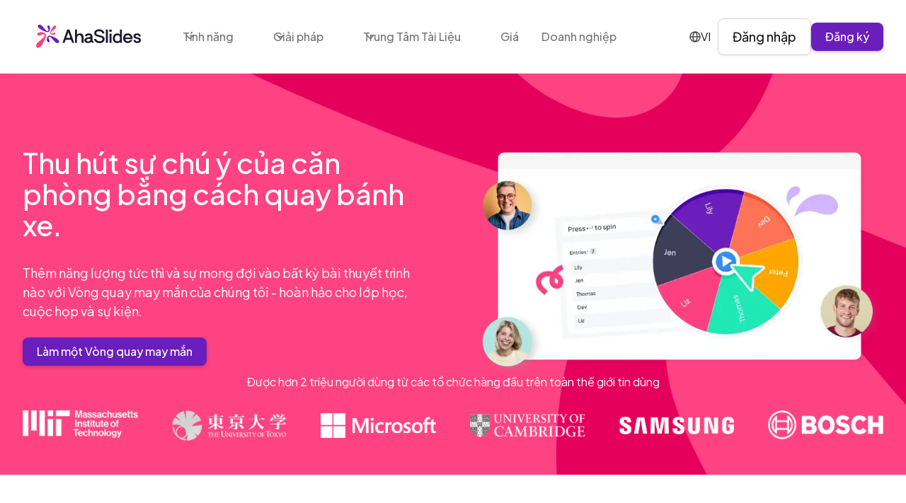

--- FILE ---
content_type: text/html; charset=utf-8
request_url: https://ahaslides.com/vi/features/spinner-wheel/
body_size: 20576
content:
<!DOCTYPE html><!-- Last Published: Wed Jan 21 2026 03:42:21 GMT+0000 (Coordinated Universal Time) --><html data-wf-domain="ahaslides.com" data-wf-page="6899b4d38a77cb03ce66444c" data-wf-site="68427231f35040cef4456f89" lang="vi"><head><meta charset="utf-8"><title>Vòng quay may mắn ngẫu nhiên - Thu hút khán giả chỉ bằng 1 cú nhấp chuột | AhaSlides</title><meta content="Tạo sự phấn khích với Vòng quay may mắn ngẫu nhiên của chúng tôi - tăng cường sự tham gia của khán giả ngay lập tức chỉ bằng một cú nhấp chuột. Hoàn hảo cho lớp học, cuộc họp và sự kiện." name="description"><meta content="Vòng quay may mắn ngẫu nhiên - Thu hút khán giả chỉ bằng 1 cú nhấp chuột | AhaSlides" property="og:title"><meta content="Tạo sự phấn khích với Vòng quay may mắn ngẫu nhiên của chúng tôi - tăng cường sự tham gia của khán giả ngay lập tức chỉ bằng một cú nhấp chuột. Hoàn hảo cho lớp học, cuộc họp và sự kiện." property="og:description"><meta content="https://ahaslides.com/wp-content/uploads/2025/09/AhaSlides-spinner-wheel-e1756894385305.webp" property="og:image"><meta content="Vòng quay may mắn ngẫu nhiên - Thu hút khán giả chỉ bằng 1 cú nhấp chuột | AhaSlides" property="twitter:title"><meta content="Tạo sự phấn khích với Vòng quay may mắn ngẫu nhiên của chúng tôi - tăng cường sự tham gia của khán giả ngay lập tức chỉ bằng một cú nhấp chuột. Hoàn hảo cho lớp học, cuộc họp và sự kiện." property="twitter:description"><meta content="https://ahaslides.com/wp-content/uploads/2025/09/AhaSlides-spinner-wheel-e1756894385305.webp" property="twitter:image"><meta property="og:type" content="website"><meta content="summary_large_image" name="twitter:card"><meta content="width=device-width, initial-scale=1" name="viewport"><link href="https://cdn.prod.website-files.com/68427231f35040cef4456f89/css/wordss-fresh-site.webflow.shared.51eedd9f0.css" rel="stylesheet" type="text/css" integrity="sha384-Ue7dnwTJHDKjlWOjekYzlD3UyXk1jeFuF22M9/jyLpt8e3fOULTLjz5xMOvfd51G" crossorigin="anonymous"><link href="https://fonts.googleapis.com/" rel="preconnect"><link href="https://fonts.gstatic.com/" rel="preconnect" crossorigin="anonymous"><script src="https://ajax.googleapis.com/ajax/libs/webfont/1.6.26/webfont.js" type="text/javascript"></script><script type="text/javascript">WebFont.load({  google: {    families: ["Manrope:200,300,regular,500,600,800","DM Sans:regular,italic,500,700","Plus Jakarta Sans:200,300,regular,500,600,700,800,200italic,300italic,italic,500italic,600italic,700italic,800italic:cyrillic-ext,latin,latin-ext,vietnamese","IBM Plex Mono:regular:latin,vietnamese"]  }});</script><script type="text/javascript">!function(o,c){var n=c.documentElement,t=" w-mod-";n.className+=t+"js",("ontouchstart"in o||o.DocumentTouch&&c instanceof DocumentTouch)&&(n.className+=t+"touch")}(window,document);</script><link href="https://cdn.prod.website-files.com/68427231f35040cef4456f89/687f6c9c3729cfb98746374b_favicon-32x32.png" rel="shortcut icon" type="image/x-icon"><link href="https://cdn.prod.website-files.com/68427231f35040cef4456f89/687f6cafa64d728fa3bc4c42_favicon-256x256.png" rel="apple-touch-icon"><!-- Google Tag Manager -->
<script>(function(w,d,s,l,i){w[l]=w[l]||[];w[l].push({'gtm.start':
new Date().getTime(),event:'gtm.js'});var f=d.getElementsByTagName(s)[0],
j=d.createElement(s),dl=l!='dataLayer'?'&l='+l:'';j.async=true;j.src=
'https://www.googletagmanager.com/gtm.js?id='+i+dl;f.parentNode.insertBefore(j,f);
})(window,document,'script','dataLayer','GTM-PMZC62P');</script>
<!-- End Google Tag Manager -->
<link rel="canonical" href="https://ahaslides.com/vi/features/spinner-wheel/">
<script type="application/ld+json">{"@context":"https:\/\/schema.org","@graph":[{"@type":"Organization","@id":"https:\/\/ahaslides.com\/#organization","name":"AhaSlides","url":"https:\/\/ahaslides.com\/","logo":{"@type":"ImageObject","url":"https:\/\/ahaslides.com\/wp-content\/uploads\/2025\/05\/avatar-cover-_Youtube-ava.jpg","width":600,"height":180},"sameAs":["https:\/\/www.linkedin.com\/company\/ahaslides\/","https:\/\/twitter.com\/ahaslides","https:\/\/www.facebook.com\/ahaslides","https:\/\/www.youtube.com\/@ahaslides"]},{"@type":"WebSite","@id":"https:\/\/ahaslides.com\/#website","url":"https:\/\/ahaslides.com/vi\/","name":"AhaSlides","publisher":{"@id":"https:\/\/ahaslides.com\/#organization"}},{"@type":"WebPage","@id":"https:\/\/ahaslides.com\/features\/spinner-wheel\/#webpage","url":"https:\/\/ahaslides.com/vi\/features\/spinner-wheel\/","name":"AhaSlides Vòng quay may mắn ","description":"Tạo sự phấn khích với Vòng quay may mắn ngẫu nhiên của chúng tôi - tăng cường sự tham gia của khán giả ngay lập tức chỉ bằng một cú nhấp chuột. Hoàn hảo cho lớp học, cuộc họp và sự kiện.","isPartOf":{"@id":"https:\/\/ahaslides.com\/#website"},"inLanguage":"vi","primaryImageOfPage":{"@type":"ImageObject","url":"https:\/\/ahaslides.com\/wp-content\/uploads\/2025\/09\/AhaSlides-spinner-wheel-e1756894385305.webp"},"about":{"@id":"https:\/\/ahaslides.com\/features\/spinner-wheel\/"},"datePublished":"2025-09-04","dateModified":"2025-09-04"},{"@type":"BreadcrumbList","@id":"https:\/\/ahaslides.com\/features\/spinner-wheel\/#breadcrumbs","itemListElement":[{"@type":"ListItem","position":1,"name":"Tính năng","item":"https:\/\/ahaslides.com\/features\/"},{"@type":"ListItem","position":2,"name":"AhaSlides Vòng quay may mắn ","item":"https:\/\/ahaslides.com\/features\/spinner-wheel\/"}]},{"@type":"SoftwareApplication","@id":"https:\/\/ahaslides.com\/features\/spinner-wheel\/#software","name":"Randomised Vòng quay may mắn ","applicationCategory":"Ứng dụng kinh doanh","operatingSystem":"Web","url":"https:\/\/ahaslides.com\/features\/spinner-wheel\/","image":"https:\/\/ahaslides.com\/wp-content\/uploads\/2025\/09\/AhaSlides-spinner-wheel-e1756894385305.webp","publisher":{"@id":"https:\/\/ahaslides.com\/#organization"},"offers":[{"@type":"Offer","price":"0","priceCurrency":"USD","category":"Free","url":"https:\/\/ahaslides.com\/pricing\/"},{"@type":"Offer","price":"7.95","priceCurrency":"USD","category":"Subscription","url":"https:\/\/ahaslides.com\/pricing\/"}]}]}</script><script src="https://cdn.prod.website-files.com/68427231f35040cef4456f89%2F6544eda5f000985a163a8687%2F68afde09e33ef73bfd7b9047%2Ffinsweetcomponentsconfig-1.0.0.js" type="module" async="" siteid="68427231f35040cef4456f89" finsweet="components"></script><style>
/* CSS-based language display for immediate rendering (no FOIC) */
html[lang="en"] #language-name::after { content: "EN"; }
html[lang="de"] #language-name::after { content: "DE"; }
html[lang="es"] #language-name::after { content: "ES"; }
html[lang="fr"] #language-name::after { content: "FR"; }
html[lang="ja"] #language-name::after { content: "JA"; }
html[lang="pt"] #language-name::after { content: "PT"; }
html[lang="vi"] #language-name::after { content: "VI"; }
html[lang="ar"] #language-name::after { content: "AR"; }
html[lang="zh-CN"] #language-name::after { content: "ZH"; }

</style>
    <link rel="alternate" hreflang="x-default" href="https://ahaslides.com/features/spinner-wheel/">
    <link rel="alternate" hreflang="en" href="https://ahaslides.com/features/spinner-wheel/">
    <link rel="alternate" hreflang="af" href="https://ahaslides.com/af/features/spinner-wheel/">
    <link rel="alternate" hreflang="sq" href="https://ahaslides.com/sq/features/spinner-wheel/">
    <link rel="alternate" hreflang="am" href="https://ahaslides.com/am/features/spinner-wheel/">
    <link rel="alternate" hreflang="ar" href="https://ahaslides.com/ar/features/spinner-wheel/">
    <link rel="alternate" hreflang="hy" href="https://ahaslides.com/hy/features/spinner-wheel/">
    <link rel="alternate" hreflang="az" href="https://ahaslides.com/az/features/spinner-wheel/">
    <link rel="alternate" hreflang="eu" href="https://ahaslides.com/eu/features/spinner-wheel/">
    <link rel="alternate" hreflang="be" href="https://ahaslides.com/be/features/spinner-wheel/">
    <link rel="alternate" hreflang="bn" href="https://ahaslides.com/bn/features/spinner-wheel/">
    <link rel="alternate" hreflang="bs" href="https://ahaslides.com/bs/features/spinner-wheel/">
    <link rel="alternate" hreflang="bg" href="https://ahaslides.com/bg/features/spinner-wheel/">
    <link rel="alternate" hreflang="ca" href="https://ahaslides.com/ca/features/spinner-wheel/">
    <link rel="alternate" hreflang="ceb" href="https://ahaslides.com/ceb/features/spinner-wheel/">
    <link rel="alternate" hreflang="ny" href="https://ahaslides.com/ny/features/spinner-wheel/">
    <link rel="alternate" hreflang="zh-CN" href="https://ahaslides.com/zh-CN/features/spinner-wheel/">
    <link rel="alternate" hreflang="zh-TW" href="https://ahaslides.com/zh-TW/features/spinner-wheel/">
    <link rel="alternate" hreflang="co" href="https://ahaslides.com/co/features/spinner-wheel/">
    <link rel="alternate" hreflang="hr" href="https://ahaslides.com/hr/features/spinner-wheel/">
    <link rel="alternate" hreflang="cs" href="https://ahaslides.com/cs/features/spinner-wheel/">
    <link rel="alternate" hreflang="da" href="https://ahaslides.com/da/features/spinner-wheel/">
    <link rel="alternate" hreflang="nl" href="https://ahaslides.com/nl/features/spinner-wheel/">
    <link rel="alternate" hreflang="eo" href="https://ahaslides.com/eo/features/spinner-wheel/">
    <link rel="alternate" hreflang="et" href="https://ahaslides.com/et/features/spinner-wheel/">
    <link rel="alternate" hreflang="tl" href="https://ahaslides.com/tl/features/spinner-wheel/">
    <link rel="alternate" hreflang="fi" href="https://ahaslides.com/fi/features/spinner-wheel/">
    <link rel="alternate" hreflang="fr" href="https://ahaslides.com/fr/features/spinner-wheel/">
    <link rel="alternate" hreflang="fy" href="https://ahaslides.com/fy/features/spinner-wheel/">
    <link rel="alternate" hreflang="gl" href="https://ahaslides.com/gl/features/spinner-wheel/">
    <link rel="alternate" hreflang="ka" href="https://ahaslides.com/ka/features/spinner-wheel/">
    <link rel="alternate" hreflang="de" href="https://ahaslides.com/de/features/spinner-wheel/">
    <link rel="alternate" hreflang="el" href="https://ahaslides.com/el/features/spinner-wheel/">
    <link rel="alternate" hreflang="gu" href="https://ahaslides.com/gu/features/spinner-wheel/">
    <link rel="alternate" hreflang="ht" href="https://ahaslides.com/ht/features/spinner-wheel/">
    <link rel="alternate" hreflang="ha" href="https://ahaslides.com/ha/features/spinner-wheel/">
    <link rel="alternate" hreflang="haw" href="https://ahaslides.com/haw/features/spinner-wheel/">
    <link rel="alternate" hreflang="he" href="https://ahaslides.com/iw/features/spinner-wheel/">
    <link rel="alternate" hreflang="hi" href="https://ahaslides.com/hi/features/spinner-wheel/">
    <link rel="alternate" hreflang="hmn" href="https://ahaslides.com/hmn/features/spinner-wheel/">
    <link rel="alternate" hreflang="hu" href="https://ahaslides.com/hu/features/spinner-wheel/">
    <link rel="alternate" hreflang="is" href="https://ahaslides.com/is/features/spinner-wheel/">
    <link rel="alternate" hreflang="ig" href="https://ahaslides.com/ig/features/spinner-wheel/">
    <link rel="alternate" hreflang="id" href="https://ahaslides.com/id/features/spinner-wheel/">
    <link rel="alternate" hreflang="ga" href="https://ahaslides.com/ga/features/spinner-wheel/">
    <link rel="alternate" hreflang="it" href="https://ahaslides.com/it/features/spinner-wheel/">
    <link rel="alternate" hreflang="ja" href="https://ahaslides.com/ja/features/spinner-wheel/">
    <link rel="alternate" hreflang="jv" href="https://ahaslides.com/jw/features/spinner-wheel/">
    <link rel="alternate" hreflang="kn" href="https://ahaslides.com/kn/features/spinner-wheel/">
    <link rel="alternate" hreflang="kk" href="https://ahaslides.com/kk/features/spinner-wheel/">
    <link rel="alternate" hreflang="km" href="https://ahaslides.com/km/features/spinner-wheel/">
    <link rel="alternate" hreflang="ko" href="https://ahaslides.com/ko/features/spinner-wheel/">
    <link rel="alternate" hreflang="ku" href="https://ahaslides.com/ku/features/spinner-wheel/">
    <link rel="alternate" hreflang="ky" href="https://ahaslides.com/ky/features/spinner-wheel/">
    <link rel="alternate" hreflang="lo" href="https://ahaslides.com/lo/features/spinner-wheel/">
    <link rel="alternate" hreflang="la" href="https://ahaslides.com/la/features/spinner-wheel/">
    <link rel="alternate" hreflang="lv" href="https://ahaslides.com/lv/features/spinner-wheel/">
    <link rel="alternate" hreflang="lt" href="https://ahaslides.com/lt/features/spinner-wheel/">
    <link rel="alternate" hreflang="lb" href="https://ahaslides.com/lb/features/spinner-wheel/">
    <link rel="alternate" hreflang="mk" href="https://ahaslides.com/mk/features/spinner-wheel/">
    <link rel="alternate" hreflang="mg" href="https://ahaslides.com/mg/features/spinner-wheel/">
    <link rel="alternate" hreflang="ms" href="https://ahaslides.com/ms/features/spinner-wheel/">
    <link rel="alternate" hreflang="ml" href="https://ahaslides.com/ml/features/spinner-wheel/">
    <link rel="alternate" hreflang="mt" href="https://ahaslides.com/mt/features/spinner-wheel/">
    <link rel="alternate" hreflang="mi" href="https://ahaslides.com/mi/features/spinner-wheel/">
    <link rel="alternate" hreflang="mr" href="https://ahaslides.com/mr/features/spinner-wheel/">
    <link rel="alternate" hreflang="mn" href="https://ahaslides.com/mn/features/spinner-wheel/">
    <link rel="alternate" hreflang="my" href="https://ahaslides.com/my/features/spinner-wheel/">
    <link rel="alternate" hreflang="ne" href="https://ahaslides.com/ne/features/spinner-wheel/">
    <link rel="alternate" hreflang="no" href="https://ahaslides.com/no/features/spinner-wheel/">
    <link rel="alternate" hreflang="ps" href="https://ahaslides.com/ps/features/spinner-wheel/">
    <link rel="alternate" hreflang="fa" href="https://ahaslides.com/fa/features/spinner-wheel/">
    <link rel="alternate" hreflang="pl" href="https://ahaslides.com/pl/features/spinner-wheel/">
    <link rel="alternate" hreflang="pt" href="https://ahaslides.com/pt/features/spinner-wheel/">
    <link rel="alternate" hreflang="pa" href="https://ahaslides.com/pa/features/spinner-wheel/">
    <link rel="alternate" hreflang="ro" href="https://ahaslides.com/ro/features/spinner-wheel/">
    <link rel="alternate" hreflang="ru" href="https://ahaslides.com/ru/features/spinner-wheel/">
    <link rel="alternate" hreflang="sm" href="https://ahaslides.com/sm/features/spinner-wheel/">
    <link rel="alternate" hreflang="gd" href="https://ahaslides.com/gd/features/spinner-wheel/">
    <link rel="alternate" hreflang="sr" href="https://ahaslides.com/sr/features/spinner-wheel/">
    <link rel="alternate" hreflang="st" href="https://ahaslides.com/st/features/spinner-wheel/">
    <link rel="alternate" hreflang="sn" href="https://ahaslides.com/sn/features/spinner-wheel/">
    <link rel="alternate" hreflang="sd" href="https://ahaslides.com/sd/features/spinner-wheel/">
    <link rel="alternate" hreflang="si" href="https://ahaslides.com/si/features/spinner-wheel/">
    <link rel="alternate" hreflang="sk" href="https://ahaslides.com/sk/features/spinner-wheel/">
    <link rel="alternate" hreflang="sl" href="https://ahaslides.com/sl/features/spinner-wheel/">
    <link rel="alternate" hreflang="so" href="https://ahaslides.com/so/features/spinner-wheel/">
    <link rel="alternate" hreflang="es" href="https://ahaslides.com/es/features/spinner-wheel/">
    <link rel="alternate" hreflang="su" href="https://ahaslides.com/su/features/spinner-wheel/">
    <link rel="alternate" hreflang="sw" href="https://ahaslides.com/sw/features/spinner-wheel/">
    <link rel="alternate" hreflang="sv" href="https://ahaslides.com/sv/features/spinner-wheel/">
    <link rel="alternate" hreflang="tg" href="https://ahaslides.com/tg/features/spinner-wheel/">
    <link rel="alternate" hreflang="ta" href="https://ahaslides.com/ta/features/spinner-wheel/">
    <link rel="alternate" hreflang="te" href="https://ahaslides.com/te/features/spinner-wheel/">
    <link rel="alternate" hreflang="th" href="https://ahaslides.com/th/features/spinner-wheel/">
    <link rel="alternate" hreflang="tr" href="https://ahaslides.com/tr/features/spinner-wheel/">
    <link rel="alternate" hreflang="uk" href="https://ahaslides.com/uk/features/spinner-wheel/">
    <link rel="alternate" hreflang="ur" href="https://ahaslides.com/ur/features/spinner-wheel/">
    <link rel="alternate" hreflang="uz" href="https://ahaslides.com/uz/features/spinner-wheel/">
    <link rel="alternate" hreflang="vi" href="https://ahaslides.com/vi/features/spinner-wheel/">
    <link rel="alternate" hreflang="cy" href="https://ahaslides.com/cy/features/spinner-wheel/">
    <link rel="alternate" hreflang="xh" href="https://ahaslides.com/xh/features/spinner-wheel/">
    <link rel="alternate" hreflang="yi" href="https://ahaslides.com/yi/features/spinner-wheel/">
    <link rel="alternate" hreflang="yo" href="https://ahaslides.com/yo/features/spinner-wheel/">
    <link rel="alternate" hreflang="zu" href="https://ahaslides.com/zu/features/spinner-wheel/">
  </head><body><div data-w-id="d3be9d2a-2211-9022-66e8-dc9af10350f1" data-animation="default" data-collapse="medium" data-duration="400" data-easing="ease" data-easing2="ease" role="banner" class="header navbar-2 w-nav"><div class="header-wrapper"><div class="uui-navbar08_menu-button w-nav-button"><div class="menu-icon_component"><div class="menu-icon_line-top"></div><div class="menu-icon_line-middle"><div class="menu-icon_line-middle-inner"></div></div><div class="menu-icon_line-bottom"></div></div></div><a href="https://ahaslides.com/vi/" class="logo w-nav-brand"><img src="https://ahaslides.com/webflow-assets/68427231f35040cef4456f89/6926618a2a8eb2c1d9b2e525_Ahaslides-Logo.svg" loading="eager" height="" alt="AhaSlides - logo khởi động" class="logo"></a><nav role="navigation" class="desktop-nav w-nav-menu"><div class="main-nav"><div data-hover="true" data-delay="300" data-w-id="d3be9d2a-2211-9022-66e8-dc9af10350fd" class="uui-navbar08_menu-dropdown w-dropdown"><div class="nested-menu-toggle w-dropdown-toggle"><div class="uui-dropdown-icon w-embed"><svg width="20" height="20" viewBox="0 0 20 20" fill="none" xmlns="http://www.w3.org/2000/svg">
<path d="M5 7.5L10 12.5L15 7.5" stroke="CurrentColor" stroke-width="1.67" stroke-linecap="round" stroke-linejoin="round"></path>
</svg></div><div class="links">Tính năng</div></div><nav class="dual-cols-menu w-dropdown-list"><div class="w-layout-hflex flex-block-7"><a href="/vi/features/" class="navbar-link dropdown-menu-item">Xem tất cả các tính năng</a></div><div class="menu-wrapper"><div class="menu-col"><a href="/vi/features/online-quiz-creator/" class="dropdown-menu-item w-inline-block"><div class="uui-navbar07_icon-wrapper"><div class="menu-icon w-embed"><svg width="24" height="24" viewBox="0 0 24 24" fill="none" xmlns="http://www.w3.org/2000/svg">
<g clip-path="url(#clip0_62578_164)">
<path d="M8.25 12.75L10.5 15L15.75 9.75" stroke="currentColor" stroke-width="2" stroke-linecap="round" stroke-linejoin="round"></path>
<path d="M12 21C16.9706 21 21 16.9706 21 12C21 7.02944 16.9706 3 12 3C7.02944 3 3 7.02944 3 12C3 16.9706 7.02944 21 12 21Z" stroke="currentColor" stroke-width="2" stroke-linecap="round" stroke-linejoin="round"></path>
</g>
<defs>
<clipPath id="clip0_62578_164">
<rect width="24" height="24" fill="white"></rect>
</clipPath>
</defs>
</svg></div></div><div class="uui-navbar07_item-right"><div class="dropdown-menu-label">Bài kiểm tra</div></div></a><a href="/vi/features/online-poll-maker/" class="dropdown-menu-item w-inline-block"><div class="uui-navbar07_icon-wrapper"><div class="menu-icon w-embed"><svg xmlns="http://www.w3.org/2000/svg" width="24" height="24" fill="currentcolor" viewBox="0 0 256 256"><path d="M88,120a16,16,0,1,1,16,16A16,16,0,0,1,88,120Zm64,16a16,16,0,1,0-16-16A16,16,0,0,0,152,136Zm84-80V184a20,20,0,0,1-20,20H157.89l-12.52,21.92a20,20,0,0,1-34.74,0L98.11,204H40a20,20,0,0,1-20-20V56A20,20,0,0,1,40,36H216A20,20,0,0,1,236,56Zm-24,4H44V180h61.07a12,12,0,0,1,10.42,6.05L128,207.94l12.51-21.89A12,12,0,0,1,150.93,180H212Z"></path></svg></div></div><div class="uui-navbar07_item-right"><div class="dropdown-menu-label">Poll</div></div></a><a href="/vi/features/word-cloud/" class="dropdown-menu-item w-inline-block"><div class="uui-navbar07_icon-wrapper"><div class="menu-icon w-embed"><svg width="24" height="24" viewBox="0 0 24 24" fill="none" xmlns="http://www.w3.org/2000/svg">
<path d="M8 14.5H15M10 11L13 11M11.542 4.66699C14.869 4.66715 17.6435 7.03037 18.2793 10.1699C18.3249 10.1686 18.371 10.167 18.417 10.167C20.9481 10.1672 23 12.2188 23 14.75C23 17.2023 21.0741 19.2045 18.6523 19.3271L18.417 19.333H6.5L6.2168 19.3262C3.31084 19.1788 1 16.7756 1 13.833C1.00015 11.1708 2.89178 8.95029 5.4043 8.44238C6.53759 6.2026 8.86021 4.66699 11.542 4.66699Z" stroke="currentcolor" stroke-width="2" stroke-linecap="round" stroke-linejoin="round"></path>
</svg></div></div><div class="uui-navbar07_item-right"><div class="dropdown-menu-label">Đám mây từ</div></div></a><a href="/vi/features/q-and-a-anonymous-questions/" class="dropdown-menu-item w-inline-block"><div class="uui-navbar07_icon-wrapper"><div class="menu-icon w-embed"><svg width="24" height="24" viewBox="0 0 24 24" fill="none" xmlns="http://www.w3.org/2000/svg">
<path d="M8.77014 14.1531C9.36473 14.1531 9.84674 13.6711 9.84674 13.0765C9.84674 12.4819 9.36473 11.9999 8.77014 11.9999C8.17555 11.9999 7.69354 12.4819 7.69354 13.0765C7.69354 13.6711 8.17555 14.1531 8.77014 14.1531Z" fill="currentcolor"></path>
<path d="M8.77018 10.385V9.76982C9.95944 9.76982 10.9234 8.94353 10.9234 7.92422C10.9234 6.90491 9.95944 6.07862 8.77018 6.07862C7.58092 6.07862 6.61698 6.90491 6.61698 7.92422M15.6275 7.1662C16.8483 7.23257 18.0326 7.60586 19.0708 8.25152C20.109 8.89718 20.9675 9.79433 21.5668 10.8599C22.1662 11.9255 22.487 13.1251 22.4996 14.3476C22.5122 15.5701 22.2162 16.7761 21.6389 17.8538L22.4625 20.6557C22.5034 20.7948 22.506 20.9424 22.4702 21.0829C22.4343 21.2234 22.3613 21.3516 22.2588 21.4541C22.1562 21.5567 22.028 21.6297 21.8875 21.6656C21.747 21.7014 21.5994 21.6988 21.4603 21.6579L18.6615 20.8313C17.7369 21.3257 16.7164 21.6144 15.6698 21.6775C14.6233 21.7407 13.5754 21.5767 12.5982 21.197C11.6209 20.8173 10.7373 20.2307 10.0079 19.4775C9.27856 18.7244 8.72067 17.8224 8.37252 16.8334M2.36104 13.0092C1.53851 11.4725 1.29567 9.69139 1.67679 7.99062C2.05792 6.28985 3.03763 4.78271 4.43727 3.74402C5.83692 2.70533 7.56326 2.20428 9.30151 2.33224C11.0398 2.46021 12.6741 3.20865 13.9066 4.4411C15.139 5.67356 15.8875 7.30792 16.0154 9.04616C16.1434 10.7844 15.6423 12.5108 14.6037 13.9104C13.565 15.31 12.0578 16.2897 10.357 16.6709C8.65628 17.052 6.87518 16.8092 5.33852 15.9866L2.53666 16.8102C2.39754 16.8511 2.24998 16.8537 2.10948 16.8179C1.96898 16.782 1.84073 16.709 1.7382 16.6064C1.63567 16.5039 1.56264 16.3757 1.52678 16.2352C1.49092 16.0947 1.49356 15.9471 1.53442 15.808L2.36104 13.0092Z" stroke="currentcolor" stroke-width="2" stroke-linecap="round" stroke-linejoin="round"></path>
</svg></div></div><div class="uui-navbar07_item-right"><div class="dropdown-menu-label">Q &amp; A</div></div></a><a href="/vi/integrations/" class="dropdown-menu-item w-inline-block"><div class="uui-navbar07_icon-wrapper"><div class="menu-icon w-embed"><svg width="24" height="25" viewBox="0 0 24 25" fill="none" xmlns="http://www.w3.org/2000/svg">
<path d="M14 2.76953V6.90007C14 7.46012 14 7.74015 14.109 7.95406C14.2049 8.14222 14.3578 8.2952 14.546 8.39108C14.7599 8.50007 15.0399 8.50007 15.6 8.50007H19.7305M14 18L16.5 15.5L14 13M10 13L7.5 15.5L10 18M20 10.4882V17.7C20 19.3802 20 20.2202 19.673 20.862C19.3854 21.4265 18.9265 21.8854 18.362 22.173C17.7202 22.5 16.8802 22.5 15.2 22.5H8.8C7.11984 22.5 6.27976 22.5 5.63803 22.173C5.07354 21.8854 4.6146 21.4265 4.32698 20.862C4 20.2202 4 19.3802 4 17.7V7.3C4 5.61984 4 4.77976 4.32698 4.13803C4.6146 3.57354 5.07354 3.1146 5.63803 2.82698C6.27976 2.5 7.11984 2.5 8.8 2.5H12.0118C12.7455 2.5 13.1124 2.5 13.4577 2.58289C13.7638 2.65638 14.0564 2.77759 14.3249 2.94208C14.6276 3.1276 14.887 3.38703 15.4059 3.90589L18.5941 7.09411C19.113 7.61297 19.3724 7.8724 19.5579 8.17515C19.7224 8.44356 19.8436 8.7362 19.9171 9.0423C20 9.38757 20 9.75445 20 10.4882Z" stroke="currentColor" stroke-width="2" stroke-linecap="round" stroke-linejoin="round"></path>
</svg></div></div><div class="uui-navbar07_item-right"><div class="dropdown-menu-label">Tích hợp</div></div></a></div><div class="menu-col"><a href="/vi/features/ai-presentation-maker/" class="dropdown-menu-item w-inline-block"><div class="uui-navbar07_icon-wrapper"><div class="menu-icon w-embed"><svg width="24" height="24" viewBox="0 0 24 24" fill="none" xmlns="http://www.w3.org/2000/svg">
<g clip-path="url(#clip0_62582_216)">
<path d="M7.90031 16.0997L2.73562 14.1966C2.59321 14.144 2.47034 14.0491 2.38355 13.9245C2.29676 13.8 2.25024 13.6518 2.25024 13.5C2.25024 13.3482 2.29676 13.2001 2.38355 13.0755C2.47034 12.951 2.59321 12.856 2.73562 12.8034L7.90031 10.9003L9.80344 5.73563C9.856 5.59322 9.95095 5.47035 10.0755 5.38356C10.2 5.29677 10.3482 5.25024 10.5 5.25024C10.6518 5.25024 10.8 5.29677 10.9245 5.38356C11.049 5.47035 11.144 5.59322 11.1966 5.73563L13.0997 10.9003L18.2644 12.8034C18.4068 12.856 18.5297 12.951 18.6164 13.0755C18.7032 13.2001 18.7498 13.3482 18.7498 13.5C18.7498 13.6518 18.7032 13.8 18.6164 13.9245C18.5297 14.0491 18.4068 14.144 18.2644 14.1966L13.0997 16.0997L11.1966 21.2644C11.144 21.4068 11.049 21.5297 10.9245 21.6165C10.8 21.7032 10.6518 21.7498 10.5 21.7498C10.3482 21.7498 10.2 21.7032 10.0755 21.6165C9.95095 21.5297 9.856 21.4068 9.80344 21.2644L7.90031 16.0997Z" stroke="currentcolor" stroke-width="2" stroke-linecap="round" stroke-linejoin="round"></path>
<path d="M16.5 1.5V6" stroke="currentcolor" stroke-width="2" stroke-linecap="round" stroke-linejoin="round"></path>
<path d="M21 6.75V9.75" stroke="currentcolor" stroke-width="2" stroke-linecap="round" stroke-linejoin="round"></path>
<path d="M14.25 3.75H18.75" stroke="currentcolor" stroke-width="2" stroke-linecap="round" stroke-linejoin="round"></path>
<path d="M19.5 8.25H22.5" stroke="currentcolor" stroke-width="2" stroke-linecap="round" stroke-linejoin="round"></path>
</g>
<defs>
<clipPath id="clip0_62582_216">
<rect width="24" height="24" fill="white"></rect>
</clipPath>
</defs>
</svg></div></div><div class="uui-navbar07_item-right"><div class="dropdown-menu-label">Trình tạo bản trình bày AI</div></div></a><a href="/vi/features/free-survey-creator/" class="dropdown-menu-item w-inline-block"><div class="uui-navbar08_icon-wrapper-5"><div class="menu-icon w-embed"><svg width="25" height="25" viewBox="0 0 25 25" fill="none" xmlns="http://www.w3.org/2000/svg">
<g clip-path="url(#clip0_62828_151)">
<path d="M19.651 21.3453H6.151C5.95209 21.3453 5.76132 21.2663 5.62067 21.1256C5.48002 20.985 5.401 20.7942 5.401 20.5953V4.09528C5.401 3.89636 5.48002 3.7056 5.62067 3.56495C5.76132 3.42429 5.95209 3.34528 6.151 3.34528H15.151L20.401 8.59528V20.5953C20.401 20.7942 20.322 20.985 20.1813 21.1256C20.0407 21.2663 19.8499 21.3453 19.651 21.3453Z" stroke="currentcolor" stroke-width="2" stroke-linecap="round" stroke-linejoin="round"></path>
<path d="M15.151 3.34528V8.59528H20.401" stroke="currentcolor" stroke-width="2" stroke-linecap="round" stroke-linejoin="round"></path>
<path d="M9.901 13.0953H15.901" stroke="currentcolor" stroke-width="2" stroke-linecap="round" stroke-linejoin="round"></path>
<path d="M9.901 16.0953H15.901" stroke="currentcolor" stroke-width="2" stroke-linecap="round" stroke-linejoin="round"></path>
</g>
<defs>
<clipPath id="clip0_62828_151">
<rect width="24" height="24" fill="white" transform="translate(0.901001 0.345276)"></rect>
</clipPath>
</defs>
</svg></div></div><div class="uui-navbar08_item-right-5"><div class="dropdown-menu-label">Khảo sát</div></div></a><a href="/vi/features/spinner-wheel/" class="dropdown-menu-item w-inline-block"><div class="uui-navbar07_icon-wrapper"><div class="menu-icon w-embed"><svg width="24" height="24" viewBox="0 0 24 24" fill="none" xmlns="http://www.w3.org/2000/svg">
<g clip-path="url(#clip0_62829_160)">
<path d="M22.8 12H21.8C21.8 17.4123 17.4123 21.8 12 21.8V22.8V23.8C18.5169 23.8 23.8 18.5169 23.8 12H22.8ZM12 22.8V21.8C6.58756 21.8 2.19995 17.4123 2.19995 12H1.19995H0.199951C0.199951 18.5169 5.48299 23.8 12 23.8V22.8ZM1.19995 12H2.19995C2.19995 6.58756 6.58756 2.19995 12 2.19995V1.19995V0.199951C5.48299 0.199951 0.199951 5.48299 0.199951 12H1.19995ZM12 1.19995V2.19995C17.4123 2.19995 21.8 6.58756 21.8 12H22.8H23.8C23.8 5.48299 18.5169 0.199951 12 0.199951V1.19995ZM12 14.4H11V22.8H12H13V14.4H12ZM12 1.19995H11V9.59995H12H13V1.19995H12ZM21.3531 17.4L21.8531 16.5339L14.5785 12.3339L14.0785 13.2L13.5785 14.066L20.8531 18.266L21.3531 17.4ZM9.92155 10.8L10.4216 9.93394L3.14694 5.73394L2.64694 6.59996L2.14694 7.46599L9.42155 11.666L9.92155 10.8ZM14.0784 10.8L14.5784 11.666L21.853 7.46598L21.353 6.59995L20.853 5.73393L13.5784 9.93393L14.0784 10.8ZM2.64683 17.4L3.14683 18.266L10.4214 14.066L9.92144 13.2L9.42144 12.3339L2.14683 16.5339L2.64683 17.4ZM14.4 12H13.4C13.4 12.7732 12.7732 13.4 12 13.4V14.4V15.4C13.8777 15.4 15.4 13.8777 15.4 12H14.4ZM12 14.4V13.4C11.2268 13.4 10.6 12.7732 10.6 12H9.59995H8.59995C8.59995 13.8777 10.1222 15.4 12 15.4V14.4ZM9.59995 12H10.6C10.6 11.2268 11.2268 10.6 12 10.6V9.59995V8.59995C10.1222 8.59995 8.59995 10.1222 8.59995 12H9.59995ZM12 9.59995V10.6C12.7732 10.6 13.4 11.2268 13.4 12H14.4H15.4C15.4 10.1222 13.8777 8.59995 12 8.59995V9.59995Z" fill="currentcolor"></path>
</g>
<defs>
<clipPath id="clip0_62829_160">
<rect width="24" height="24" fill="white"></rect>
</clipPath>
</defs>
</svg></div></div><div class="uui-navbar07_item-right"><div class="dropdown-menu-label">Vòng quay may mắn </div></div></a><a href="/vi/features/report-and-analytics/" class="dropdown-menu-item w-inline-block"><div class="uui-navbar07_icon-wrapper"><div class="menu-icon w-embed"><svg xmlns="http://www.w3.org/2000/svg" width="24" height="24" fill="currentcolor" viewBox="0 0 256 256"><path d="M216,36H140V24a12,12,0,0,0-24,0V36H40A20,20,0,0,0,20,56V176a20,20,0,0,0,20,20H71l-16.4,20.5a12,12,0,0,0,18.74,15l28.4-35.5h52.46l28.4,35.5a12,12,0,0,0,18.74-15L185,196h31a20,20,0,0,0,20-20V56A20,20,0,0,0,216,36Zm-4,136H44V60H212ZM104,120v24a12,12,0,0,1-24,0V120a12,12,0,0,1,24,0Zm24-28a12,12,0,0,1,12,12v40a12,12,0,0,1-24,0V104A12,12,0,0,1,128,92Zm24,52V88a12,12,0,0,1,24,0v56a12,12,0,0,1-24,0Z"></path></svg></div></div><div class="uui-navbar07_item-right"><div class="dropdown-menu-label">Báo cáo &amp; Phân tích</div></div></a><a href="/vi/features/presentation-remote-control/" class="dropdown-menu-item w-inline-block"><div class="uui-navbar07_icon-wrapper"><div class="menu-icon w-embed"><svg xmlns="http://www.w3.org/2000/svg" width="24" height="24" fill="#757575" viewBox="0 0 256 256"><path d="M176,16H80A24,24,0,0,0,56,40V216a24,24,0,0,0,24,24h96a24,24,0,0,0,24-24V40A24,24,0,0,0,176,16Zm8,200a8,8,0,0,1-8,8H80a8,8,0,0,1-8-8V40a8,8,0,0,1,8-8h96a8,8,0,0,1,8,8ZM168,56a8,8,0,0,1-8,8H96a8,8,0,0,1,0-16h64A8,8,0,0,1,168,56Z"></path></svg></div></div><div class="uui-navbar07_item-right"><div class="dropdown-menu-label">điều khiển từ xa</div></div></a></div></div></nav></div><div data-hover="true" data-delay="300" data-w-id="d3be9d2a-2211-9022-66e8-dc9af103513f" class="uui-navbar08_menu-dropdown w-dropdown"><div class="nested-menu-toggle w-dropdown-toggle"><div class="uui-dropdown-icon w-embed"><svg width="20" height="20" viewBox="0 0 20 20" fill="none" xmlns="http://www.w3.org/2000/svg">
<path d="M5 7.5L10 12.5L15 7.5" stroke="CurrentColor" stroke-width="1.67" stroke-linecap="round" stroke-linejoin="round"></path>
</svg></div><div class="links">Giải pháp</div></div><nav class="dual-cols-menu w-dropdown-list"><div class="menu-wrapper"><div class="menu-col"><a href="/vi/solutions/classroom-education" class="dropdown-menu-item w-inline-block"><div class="uui-navbar08_icon-wrapper-5"><div class="menu-icon w-embed"><svg xmlns="http://www.w3.org/2000/svg" width="24" height="24" fill="currentcolor" viewBox="0 0 256 256"><path d="M56,84A12,12,0,0,1,68,72H188a12,12,0,0,1,12,12v88a12,12,0,0,1-24,0V96H68A12,12,0,0,1,56,84ZM236,56V200a20,20,0,0,1-20,20H149.26a12,12,0,0,1-11.4-8.26,36,36,0,0,0-67.74,0A12,12,0,0,1,58.74,220H40a20,20,0,0,1-20-20V56A20,20,0,0,1,40,36H216A20,20,0,0,1,236,56ZM104,164a16,16,0,1,0-16-16A16,16,0,0,0,104,164ZM212,60H44V196h6.92a60.18,60.18,0,0,1,21.76-23.16,40,40,0,1,1,62.64,0A60.18,60.18,0,0,1,157.08,196H212Z"></path></svg></div></div><div class="uui-navbar08_item-right-5"><div class="dropdown-menu-label">Giáo dục trong lớp học</div></div></a><a href="/vi/solutions/training-and-workshop" class="dropdown-menu-item w-inline-block"><div class="uui-navbar08_icon-wrapper-5"><div class="menu-icon w-embed"><svg xmlns="http://www.w3.org/2000/svg" width="24" height="24" fill="currentcolor" viewBox="0 0 256 256"><path d="M216,36H140V24a12,12,0,0,0-24,0V36H40A20,20,0,0,0,20,56V176a20,20,0,0,0,20,20H71l-16.4,20.5a12,12,0,0,0,18.74,15l28.4-35.5h52.46l28.4,35.5a12,12,0,0,0,18.74-15L185,196h31a20,20,0,0,0,20-20V56A20,20,0,0,0,216,36Zm-4,136H44V60H212ZM104,120v24a12,12,0,0,1-24,0V120a12,12,0,0,1,24,0Zm24-28a12,12,0,0,1,12,12v40a12,12,0,0,1-24,0V104A12,12,0,0,1,128,92Zm24,52V88a12,12,0,0,1,24,0v56a12,12,0,0,1-24,0Z"></path></svg></div></div><div class="uui-navbar08_item-right-5"><div class="dropdown-menu-label">Đào tạo &amp; hội thảo</div></div></a><a href="/vi/solutions/webinars-virtual-sessions" class="dropdown-menu-item w-inline-block"><div class="uui-navbar08_icon-wrapper-5"><div class="menu-icon w-embed"><svg xmlns="http://www.w3.org/2000/svg" width="24" height="24" fill="currentcolor" viewBox="0 0 256 256"><path d="M208,28H188V24a12,12,0,0,0-24,0v4H92V24a12,12,0,0,0-24,0v4H48A20,20,0,0,0,28,48V208a20,20,0,0,0,20,20H208a20,20,0,0,0,20-20V48A20,20,0,0,0,208,28Zm-4,176H52V52H68a12,12,0,0,0,24,0h72a12,12,0,0,0,24,0h16Zm-27.08-94.35-27.42-2.12L139,83.25a12,12,0,0,0-22,0L106.5,107.53l-27.42,2.12a12,12,0,0,0-6.72,21.22l20.58,17-6.25,25.26a12,12,0,0,0,17.73,13.22L128,172.46l23.58,13.88a12,12,0,0,0,17.73-13.22l-6.25-25.26,20.58-17a12,12,0,0,0-6.72-21.22Zm-35,24.51a12,12,0,0,0-4,12.13l1.21,4.89-5.07-3a12.06,12.06,0,0,0-12.18,0l-5.07,3,1.21-4.89a12,12,0,0,0-4-12.13l-3.47-2.87,5-.39a12,12,0,0,0,10.09-7.21l2.33-5.4,2.33,5.4a12,12,0,0,0,10.09,7.21l5,.39Z"></path></svg></div></div><div class="uui-navbar08_item-right-5"><div class="dropdown-menu-label">Hội thảo trực tuyến và sự kiện ảo</div></div></a><a href="/vi/solutions/staff-onboarding" class="dropdown-menu-item w-inline-block"><div class="uui-navbar08_icon-wrapper-5"><div class="menu-icon w-embed"><svg xmlns="http://www.w3.org/2000/svg" width="24" height="24" fill="currentcolor" viewBox="0 0 256 256"><path d="M152.5,156.54a72,72,0,1,0-89,0,124,124,0,0,0-48.69,35.74,12,12,0,0,0,18.38,15.44C46.88,191.42,71,172,108,172s61.12,19.42,74.81,35.72a12,12,0,1,0,18.38-15.44A123.89,123.89,0,0,0,152.5,156.54ZM60,100a48,48,0,1,1,48,48A48.05,48.05,0,0,1,60,100Zm192.49,36.49-32,32a12,12,0,0,1-17,0l-16-16a12,12,0,0,1,17-17L212,143l23.51-23.52a12,12,0,1,1,17,17Z"></path></svg></div></div><div class="uui-navbar08_item-right-5"><div class="dropdown-menu-label">Nhân viên mới gia nhập</div></div></a><a href="/vi/solutions/events-and-conferences" class="dropdown-menu-item w-inline-block"><div class="uui-navbar08_icon-wrapper-5"><div class="menu-icon w-embed"><svg xmlns="http://www.w3.org/2000/svg" width="24" height="24" fill="currentcolor" viewBox="0 0 256 256"><path d="M104,128v8a12,12,0,0,1-24,0v-8a12,12,0,0,1,24,0Zm24-16a12,12,0,0,0-12,12v12a12,12,0,0,0,24,0V124A12,12,0,0,0,128,112Zm36-4a12,12,0,0,0-12,12v16a12,12,0,0,0,24,0V120A12,12,0,0,0,164,108Zm56-16.4V164h4a12,12,0,0,1,0,24H140v23.22a24,24,0,1,1-24,0V188H32a12,12,0,0,1,0-24h4V91.6A20,20,0,0,1,20,72V48A20,20,0,0,1,40,28H216a20,20,0,0,1,20,20V72A20,20,0,0,1,220,91.6ZM44,68H212V52H44Zm152,96V92H60v72Z"></path></svg></div></div><div class="uui-navbar08_item-right-5"><div class="dropdown-menu-label">Sự kiện &amp; hội nghị</div></div></a></div><div class="menu-col"><a href="/vi/solutions/business-meetings" class="dropdown-menu-item w-inline-block"><div class="uui-navbar08_icon-wrapper-5"><div class="menu-icon w-embed"><svg xmlns="http://www.w3.org/2000/svg" width="24" height="24" fill="currentcolor" viewBox="0 0 256 256"><path d="M240,204H228V96a20,20,0,0,0-20-20H172V32a20,20,0,0,0-28.45-18.12l-104,48.54A20.06,20.06,0,0,0,28,80.55V204H16a12,12,0,0,0,0,24H240a12,12,0,0,0,0-24ZM204,100V204H172V100ZM52,83.09,148,38.3V204H52ZM132,112v12a12,12,0,0,1-24,0V112a12,12,0,0,1,24,0Zm-40,0v12a12,12,0,0,1-24,0V112a12,12,0,0,1,24,0Zm0,52v12a12,12,0,0,1-24,0V164a12,12,0,0,1,24,0Zm40,0v12a12,12,0,0,1-24,0V164a12,12,0,0,1,24,0Z"></path></svg></div></div><div class="uui-navbar08_item-right-5"><div class="dropdown-menu-label">Họp mặt làm ăn</div></div></a><a href="/vi/solutions/sales-consulting" class="dropdown-menu-item w-inline-block"><div class="uui-navbar08_icon-wrapper-5"><div class="menu-icon w-embed"><svg xmlns="http://www.w3.org/2000/svg" width="24" height="24" fill="#757575" viewBox="0 0 256 256"><path d="M224,44H32A20,20,0,0,0,12,64V192a20,20,0,0,0,20,20H224a20,20,0,0,0,20-20V64A20,20,0,0,0,224,44Zm-4,24V88H36V68ZM36,188V112H220v76Zm172-24a12,12,0,0,1-12,12H164a12,12,0,0,1,0-24h32A12,12,0,0,1,208,164Zm-68,0a12,12,0,0,1-12,12H116a12,12,0,0,1,0-24h12A12,12,0,0,1,140,164Z"></path></svg></div></div><div class="uui-navbar08_item-right-5"><div class="dropdown-menu-label">Bán hàng và tư vấn</div></div></a><a href="/vi/solutions/employee-engagement-and-team-building" class="dropdown-menu-item w-inline-block"><div class="uui-navbar08_icon-wrapper-5"><div class="menu-icon w-embed"><svg xmlns="http://www.w3.org/2000/svg" width="24" height="24" fill="currentcolor" viewBox="0 0 256 256"><path d="M172.29,68.9A84,84,0,0,0,12,104v64a20,20,0,0,0,20,20H84.1A84.18,84.18,0,0,0,160,236h64a20,20,0,0,0,20-20V152A84,84,0,0,0,172.29,68.9ZM36,104a60,60,0,1,1,60,60H36ZM220,212H160a60.14,60.14,0,0,1-49-25.37,83.93,83.93,0,0,0,68.55-91.37A60,60,0,0,1,220,152Z"></path></svg></div></div><div class="uui-navbar08_item-right-5"><div class="dropdown-menu-label">Sự tham gia của người lao động</div></div></a><a href="/vi/solutions/assessment" class="dropdown-menu-item w-inline-block"><div class="uui-navbar08_icon-wrapper-5"><div class="menu-icon w-embed"><svg xmlns="http://www.w3.org/2000/svg" width="24" height="24" fill="currentcolor" viewBox="0 0 256 256"><path d="M228,128a12,12,0,0,1-12,12H128a12,12,0,0,1,0-24h88A12,12,0,0,1,228,128ZM128,76h88a12,12,0,0,0,0-24H128a12,12,0,0,0,0,24Zm88,104H128a12,12,0,0,0,0,24h88a12,12,0,0,0,0-24ZM79.51,39.51,56,63l-7.51-7.52a12,12,0,0,0-17,17l16,16a12,12,0,0,0,17,0l32-32a12,12,0,0,0-17-17Zm0,64L56,127l-7.51-7.52a12,12,0,1,0-17,17l16,16a12,12,0,0,0,17,0l32-32a12,12,0,0,0-17-17Zm0,64L56,191l-7.51-7.52a12,12,0,1,0-17,17l16,16a12,12,0,0,0,17,0l32-32a12,12,0,0,0-17-17Z"></path></svg></div></div><div class="uui-navbar08_item-right-5"><div class="dropdown-menu-label">Đánh giá</div></div></a><a href="/vi/solutions/service-feedback" class="dropdown-menu-item w-inline-block"><div class="uui-navbar08_icon-wrapper-5"><div class="menu-icon w-embed"><svg xmlns="http://www.w3.org/2000/svg" width="24" height="24" fill="#757575" viewBox="0 0 256 256"><path d="M224,196h-4V40a12,12,0,0,0-12-12H152a12,12,0,0,0-12,12V76H96A12,12,0,0,0,84,88v36H48a12,12,0,0,0-12,12v60H32a12,12,0,0,0,0,24H224a12,12,0,0,0,0-24ZM164,52h32V196H164Zm-56,48h32v96H108ZM60,148H84v48H60Z"></path></svg></div></div><div class="uui-navbar08_item-right-5"><div class="dropdown-menu-label">Phản hồi dịch vụ</div></div></a></div></div></nav></div><div data-hover="true" data-delay="300" data-w-id="d3be9d2a-2211-9022-66e8-dc9af1035170" class="uui-navbar07_menu-dropdown-2 w-dropdown"><div class="nested-menu-toggle w-dropdown-toggle"><div class="uui-dropdown-icon w-embed"><svg width="20" height="20" viewBox="0 0 20 20" fill="none" xmlns="http://www.w3.org/2000/svg">
<path d="M5 7.5L10 12.5L15 7.5" stroke="currentColor" stroke-width="1.67" stroke-linecap="round" stroke-linejoin="round"></path>
</svg></div><div class="links">Trung Tâm Tài Liệu</div></div><nav class="single-col-menu w-dropdown-list"><div class="uui-navbar07_dropdown-link-list-3"><a href="/vi/blog/" class="dropdown-menu-item no-icon w-inline-block"><div class="uui-navbar07_item-right-3"><div class="dropdown-menu-label">Blog</div></div></a><a href="/vi/templates/" class="dropdown-menu-item no-icon w-inline-block"><div class="uui-navbar07_item-right-3"><div class="dropdown-menu-label">Templates</div></div></a><a href="https://help.ahaslides.com/portal/en/community/ahaslides/filter/announcement" class="dropdown-menu-item no-icon w-inline-block"><div class="uui-navbar07_item-right-3"><div class="dropdown-menu-label">Cập nhật sản phẩm</div></div></a><a href="https://ahaslides.com/vi/upcoming-events/" class="dropdown-menu-item no-icon w-inline-block"><div class="uui-navbar07_item-right-3"><div class="dropdown-menu-label">Sự kiện sắp tới</div></div></a><a id="w-node-d3be9d2a-2211-9022-66e8-dc9af103518b-f10350f1" href="https://help.ahaslides.com/portal/en/kb" class="dropdown-menu-item no-icon w-inline-block"><div class="uui-navbar07_item-right-3"><div class="dropdown-menu-label">trung tâm trợ giúp</div></div></a><a id="w-node-ed4f1991-ddb0-18a6-c8af-dbb2c0f27c41-f10350f1" href="https://ahaslides.com/vi/case-study/" class="dropdown-menu-item no-icon w-inline-block"><div class="uui-navbar07_item-right-3"><div class="dropdown-menu-label">Câu chuyện của khách hàng</div></div></a></div></nav></div><a href="/vi/pricing/" class="navbar-link w-nav-link">Giá</a><a href="https://ahaslides.com/vi/enterprise/" class="navbar-link w-nav-link">Doanh nghiệp</a></div><div class="utilities"><div data-delay="300" data-hover="false" aria-label="selec language" id="w-node-d3be9d2a-2211-9022-66e8-dc9af103519b-f10350f1" class="language-selected w-dropdown notranslate" translate="no"><div class="header-menu language-selector new-dropdown-toggle w-dropdown-toggle"><div class="code-embed w-embed"><svg width="16" height="16" viewBox="0 0 16 16" fill="none" xmlns="http://www.w3.org/2000/svg">
<g clip-path="url(#clip0_101_1280)">
<path d="M1 8H15M1 8C1 11.866 4.13401 15 8 15M1 8C1 4.13401 4.13401 1 8 1M15 8C15 11.866 11.866 15 8 15M15 8C15 4.13401 11.866 1 8 1M8 15C8 15 11 12.6667 11 8C11 3.33333 8 1 8 1M8 15C8 15 5 12.6667 5 8C5 3.33333 8 1 8 1" stroke="#4A4A4A" stroke-width="1.5" stroke-linecap="round" stroke-linejoin="round"></path>
</g>
<defs>
<clipPath id="clip0_101_1280">
<rect width="16" height="16" fill="white"></rect>
</clipPath>
</defs>
</svg></div><div id="language-name" class="language-name"></div></div><nav class="list-language w-dropdown-list">
  <div>
    <a href="#" class="item-language w-inline-block" tabindex="0" data-lang="en">
      <div class="dropdown-label">English</div>
    </a>
  </div>
  <div>
    <a href="#" class="item-language w-inline-block" tabindex="0" data-lang="de">
      <div class="dropdown-label">Deutsch</div>
    </a>
  </div>
  <div>
    <a href="#" class="item-language w-inline-block" tabindex="0" data-lang="es">
      <div class="dropdown-label">Español</div>
    </a>
  </div>
  <div>
    <a href="#" class="item-language w-inline-block" tabindex="0" data-lang="fr">
      <div class="dropdown-label">Français</div>
    </a>
  </div>
  <div>
    <a href="#" class="item-language w-inline-block" tabindex="0" data-lang="ja">
      <div class="dropdown-label">日本語</div>
    </a>
  </div>
  <div>
    <a href="#" class="item-language w-inline-block" tabindex="0" data-lang="pt">
      <div class="dropdown-label">Português</div>
    </a>
  </div>
  <div>
    <a href="#" class="item-language w-inline-block" tabindex="0" data-lang="vi">
      <div class="dropdown-label">Tiếng Việt</div>
    </a>
  </div>
  <div>
    <a href="#" class="item-language w-inline-block" tabindex="0" data-lang="ar">
      <div class="dropdown-label">العربية</div>
    </a>
  </div>
  <div>
    <a href="#" class="item-language w-inline-block" tabindex="0" data-lang="zh-CN">
      <div class="dropdown-label">中文</div>
    </a>
  </div>
</nav></div><a href="https://presenter.ahaslides.com/pages/login?source=home-2&amp;content=header" data-wf--button-secondary--variant="size-l" class="btn is-secondary w-variant-6131d369-b019-925d-850f-315a30940cc8 collection-button w-button">Đăng nhập</a><a data-wf--button-purple--variant="l" href="https://presenter.ahaslides.com/pages/register?source=home-2&amp;content=header" class="btn is-purple w-button">Đăng ký</a></div></nav><a href="https://presenter.ahaslides.com/pages/register?source=home-2&amp;content=header" class="button-purple button-small w-button">Đăng ký</a></div></div><div class="x-section x-half-padding bg-purple spinner-wheel"><div class="w-layout-hflex flex-block-22"><div id="w-node-a0299ff0-e93d-0bcc-0ced-c123a6408614-ce66444c" class="section-text align-left mobile-center w-container"><h1 class="h2 margin-bottom-32 align-center invert">Thu hút sự chú ý của căn phòng bằng cách quay bánh xe.</h1><p class="gt-block text-xl invert margin-bottom-24px mobile-center align-left">Thêm năng lượng tức thì và sự mong đợi vào bất kỳ bài thuyết trình nào với Vòng quay may mắn của chúng tôi - hoàn hảo cho lớp học, cuộc họp và sự kiện. <br></p><a data-wf--button-purple--variant="xl" href="https://presenter.ahaslides.com/pages/register?source=spinner-wheel&amp;content=hero-cta" target="_blank" class="btn is-purple w-variant-fc5e15f6-790a-0352-eff2-96906a3ef3d0 w-button">Làm một Vòng quay may mắn</a></div><div class="x-img-wrapper"><img width="588" height="Auto" alt="" loading="lazy" src="https://ahaslides.com/webflow-assets/68427231f35040cef4456f89/68a70c15e77abd3ca12440ec_Randomised%20Spinner%20Wheel%20-%20Audience%20Engagement%20in%201%20Click.webp" srcset="https://ahaslides.com/webflow-assets/68427231f35040cef4456f89/68a70c15e77abd3ca12440ec_Randomised%20Spinner%20Wheel%20-%20Audience%20Engagement%20in%201%20Click-p-500.webp 500w, https://ahaslides.com/webflow-assets/68427231f35040cef4456f89/68a70c15e77abd3ca12440ec_Randomised%20Spinner%20Wheel%20-%20Audience%20Engagement%20in%201%20Click-p-800.webp 800w, https://ahaslides.com/webflow-assets/68427231f35040cef4456f89/68a70c15e77abd3ca12440ec_Randomised%20Spinner%20Wheel%20-%20Audience%20Engagement%20in%201%20Click-p-1080.webp 1080w, https://ahaslides.com/webflow-assets/68427231f35040cef4456f89/68a70c15e77abd3ca12440ec_Randomised%20Spinner%20Wheel%20-%20Audience%20Engagement%20in%201%20Click-p-1600.webp 1600w, https://ahaslides.com/webflow-assets/68427231f35040cef4456f89/68a70c15e77abd3ca12440ec_Randomised%20Spinner%20Wheel%20-%20Audience%20Engagement%20in%201%20Click.webp 1920w" sizes="(max-width: 767px) 100vw, 588px" class="poll-image"></div></div><div class="brix---section-small"><div class="brix---container-default-2 w-container"><div class="text-block-15">Được hơn 2 triệu người dùng từ các tổ chức hàng đầu trên toàn thế giới tin dùng<br></div><div class="w-layout-grid grid-8"><img sizes="(max-width: 767px) 100vw, (max-width: 991px) 727.96875px, 756px" srcset="https://ahaslides.com/webflow-assets/68427231f35040cef4456f89/689c343c20da7bb5ffc62d5d_logo-23-p-500.webp 500w, https://ahaslides.com/webflow-assets/68427231f35040cef4456f89/689c343c20da7bb5ffc62d5d_logo-23.webp 756w" alt="Logo khách hàng của AhaSlides" src="https://ahaslides.com/webflow-assets/68427231f35040cef4456f89/689c343c20da7bb5ffc62d5d_logo-23.webp" loading="lazy"><img id="w-node-a0299ff0-e93d-0bcc-0ced-c123a6408625-ce66444c" sizes="(max-width: 722px) 100vw, 722px" alt="Logo khách hàng của AhaSlides" src="https://ahaslides.com/webflow-assets/68427231f35040cef4456f89/689c343cc3c068515231cab8_logo-22.webp" loading="lazy" srcset="https://ahaslides.com/webflow-assets/68427231f35040cef4456f89/689c343cc3c068515231cab8_logo-22-p-500.webp 500w, https://ahaslides.com/webflow-assets/68427231f35040cef4456f89/689c343cc3c068515231cab8_logo-22.webp 722w"><img id="w-node-a0299ff0-e93d-0bcc-0ced-c123a6408626-ce66444c" sizes="(max-width: 767px) 100vw, (max-width: 991px) 727.9375px, 821px" alt="Logo khách hàng của AhaSlides " src="https://ahaslides.com/webflow-assets/68427231f35040cef4456f89/689c343c04c2563d44d34e9c_logo-26.webp" loading="lazy" srcset="https://ahaslides.com/webflow-assets/68427231f35040cef4456f89/689c343c04c2563d44d34e9c_logo-26-p-500.webp 500w, https://ahaslides.com/webflow-assets/68427231f35040cef4456f89/689c343c04c2563d44d34e9c_logo-26.webp 821w"><img id="w-node-a0299ff0-e93d-0bcc-0ced-c123a6408627-ce66444c" sizes="(max-width: 767px) 100vw, (max-width: 991px) 727.96875px, 754px" alt="Logo khách hàng của AhaSlides" src="https://ahaslides.com/webflow-assets/68427231f35040cef4456f89/689c343c050c57cfb06ff6ed_logo-24.webp" loading="lazy" srcset="https://ahaslides.com/webflow-assets/68427231f35040cef4456f89/689c343c050c57cfb06ff6ed_logo-24-p-500.webp 500w, https://ahaslides.com/webflow-assets/68427231f35040cef4456f89/689c343c050c57cfb06ff6ed_logo-24.webp 754w"><img id="w-node-a0299ff0-e93d-0bcc-0ced-c123a6408628-ce66444c" sizes="(max-width: 767px) 100vw, (max-width: 991px) 727.90625px, 805px" alt="Logo khách hàng của AhaSlides" src="https://ahaslides.com/webflow-assets/68427231f35040cef4456f89/689c343d9dc9bf318166295c_logo-21.webp" loading="lazy" srcset="https://ahaslides.com/webflow-assets/68427231f35040cef4456f89/689c343d9dc9bf318166295c_logo-21-p-500.webp 500w, https://ahaslides.com/webflow-assets/68427231f35040cef4456f89/689c343d9dc9bf318166295c_logo-21.webp 805w"><img id="w-node-a0299ff0-e93d-0bcc-0ced-c123a6408629-ce66444c" sizes="(max-width: 718px) 100vw, 718px" alt="Logo khách hàng của AhaSlides" src="https://ahaslides.com/webflow-assets/68427231f35040cef4456f89/689c343d156fbb50391c558c_logo-25.webp" loading="lazy" srcset="https://ahaslides.com/webflow-assets/68427231f35040cef4456f89/689c343d156fbb50391c558c_logo-25-p-500.webp 500w, https://ahaslides.com/webflow-assets/68427231f35040cef4456f89/689c343d156fbb50391c558c_logo-25.webp 718w"></div></div></div></div><section class="x-section"><div class="section-text align-center-3 w-container"><h2 class="h2 margin-bottom-32 spinner-heading">Quay vào hành động để đánh bại sự mất tập trung</h2><p class="gt-block">Tùy chỉnh bánh xe, chọn kết quả và xem căn phòng trở nên sống động. <br>Đây luôn là món ăn được nhiều người ưa thích. </p></div><div class="w-layout-blockcontainer container-21 w-container"><img class="q-and-a-image" src="https://ahaslides.com/webflow-assets/68427231f35040cef4456f89/68a8150bec621e37a98191b3_pics.webp" alt="" style="-webkit-transform:translate3d(0, 10%, 0) scale3d(1, 1, 1) rotateX(0) rotateY(0) rotateZ(0) skew(0, 0);-moz-transform:translate3d(0, 10%, 0) scale3d(1, 1, 1) rotateX(0) rotateY(0) rotateZ(0) skew(0, 0);-ms-transform:translate3d(0, 10%, 0) scale3d(1, 1, 1) rotateX(0) rotateY(0) rotateZ(0) skew(0, 0);transform:translate3d(0, 10%, 0) scale3d(1, 1, 1) rotateX(0) rotateY(0) rotateZ(0) skew(0, 0);opacity:0" sizes="(max-width: 767px) 100vw, (max-width: 991px) 727.96875px, 939.96875px" data-w-id="23f66867-5064-062b-9281-d93ec3089c60" loading="lazy" srcset="https://ahaslides.com/webflow-assets/68427231f35040cef4456f89/68a8150bec621e37a98191b3_pics-p-500.webp 500w, https://ahaslides.com/webflow-assets/68427231f35040cef4456f89/68a8150bec621e37a98191b3_pics-p-800.webp 800w, https://ahaslides.com/webflow-assets/68427231f35040cef4456f89/68a8150bec621e37a98191b3_pics-p-1080.webp 1080w, https://ahaslides.com/webflow-assets/68427231f35040cef4456f89/68a8150bec621e37a98191b3_pics-p-1600.webp 1600w, https://ahaslides.com/webflow-assets/68427231f35040cef4456f89/68a8150bec621e37a98191b3_pics.webp 1921w"></div><a data-wf--button-purple--variant="l" href="https://presenter.ahaslides.com/pages/register?source=spinner-wheel&amp;content=middle-cta" target="_blank" class="btn is-purple w-button">Tự làm Vòng quay may mắn của riêng bạn</a></section><section class="x-section p-top-0"><div class="w-layout-grid list-gap spinner-wheel"><div id="w-node-a1bb94ae-da75-343a-a455-1622a7be01c7-ce66444c" class="icon-card-wrapper-2"><div class="w-layout-vflex flex-block-20"><img width="125" height="125" alt="" loading="lazy" src="https://ahaslides.com/webflow-assets/68427231f35040cef4456f89/68a6dc9a89406f32756bf80b_symbol_Q%26A%20copy%208.webp" srcset="https://ahaslides.com/webflow-assets/68427231f35040cef4456f89/68a6dc9a89406f32756bf80b_symbol_Q%26A%20copy%208-p-500.webp 500w, https://ahaslides.com/webflow-assets/68427231f35040cef4456f89/68a6dc9a89406f32756bf80b_symbol_Q%26A%20copy%208-p-800.webp 800w, https://ahaslides.com/webflow-assets/68427231f35040cef4456f89/68a6dc9a89406f32756bf80b_symbol_Q%26A%20copy%208.webp 856w" sizes="125px" class="image-31"><h4 class="h4 margin-bottom-16px align-center">Mời người tham gia trực tiếp</h4><p class="text-m align-center">Công cụ quay vòng trực tuyến này cho phép khán giả của bạn tham gia bằng điện thoại. Chia sẻ mã duy nhất và xem họ thử vận ​​may.</p></div></div><div id="w-node-a1bb94ae-da75-343a-a455-1622a7be01ce-ce66444c" class="icon-card-wrapper-2"><div class="w-layout-vflex flex-block-20"><img width="125" height="125" alt="" loading="lazy" src="https://ahaslides.com/webflow-assets/68427231f35040cef4456f89/68a6dca65d7f3df787c6efe7_symbol_Q%26A%20copy%209.webp" srcset="https://ahaslides.com/webflow-assets/68427231f35040cef4456f89/68a6dca65d7f3df787c6efe7_symbol_Q%26A%20copy%209-p-500.webp 500w, https://ahaslides.com/webflow-assets/68427231f35040cef4456f89/68a6dca65d7f3df787c6efe7_symbol_Q%26A%20copy%209-p-800.webp 800w, https://ahaslides.com/webflow-assets/68427231f35040cef4456f89/68a6dca65d7f3df787c6efe7_symbol_Q%26A%20copy%209.webp 856w" sizes="125px" class="image-31"><h4 class="h4 margin-bottom-16px align-center">Tự động điền tên người tham gia</h4><p class="text-m align-center">Bất kỳ ai tham gia phiên của bạn sẽ được tự động thêm vào vòng tròn. Không cần đăng nhập, không rắc rối</p></div></div><div id="w-node-a1bb94ae-da75-343a-a455-1622a7be01d5-ce66444c" class="icon-card-wrapper-2"><div class="w-layout-vflex flex-block-20"><img width="125" height="125" alt="" loading="lazy" src="https://ahaslides.com/webflow-assets/68427231f35040cef4456f89/68a6dcbf3527c1bb077cda88_symbol_Q%26A%20copy%2010.webp" srcset="https://ahaslides.com/webflow-assets/68427231f35040cef4456f89/68a6dcbf3527c1bb077cda88_symbol_Q%26A%20copy%2010-p-500.webp 500w, https://ahaslides.com/webflow-assets/68427231f35040cef4456f89/68a6dcbf3527c1bb077cda88_symbol_Q%26A%20copy%2010-p-800.webp 800w, https://ahaslides.com/webflow-assets/68427231f35040cef4456f89/68a6dcbf3527c1bb077cda88_symbol_Q%26A%20copy%2010.webp 856w" sizes="125px" class="image-31"><h4 class="h4 margin-bottom-16px align-center">Tùy chỉnh thời gian quay</h4><p class="text-m align-center">Điều chỉnh thời gian Vòng quay may mắn trước khi dừng lại ở một tên</p></div></div><div id="w-node-a1bb94ae-da75-343a-a455-1622a7be01dc-ce66444c" class="icon-card-wrapper-2"><div class="w-layout-vflex flex-block-20"><img width="125" height="125" alt="" loading="lazy" src="https://ahaslides.com/webflow-assets/68427231f35040cef4456f89/68a6dccafa93d37c0216fdeb_symbol_Q%26A%20copy%2011.webp" srcset="https://ahaslides.com/webflow-assets/68427231f35040cef4456f89/68a6dccafa93d37c0216fdeb_symbol_Q%26A%20copy%2011-p-500.webp 500w, https://ahaslides.com/webflow-assets/68427231f35040cef4456f89/68a6dccafa93d37c0216fdeb_symbol_Q%26A%20copy%2011-p-800.webp 800w, https://ahaslides.com/webflow-assets/68427231f35040cef4456f89/68a6dccafa93d37c0216fdeb_symbol_Q%26A%20copy%2011.webp 856w" sizes="125px" class="image-31"><h4 class="h4 margin-bottom-16px align-center">Thay đổi màu nền</h4><p class="text-m align-center">Tùy chỉnh chủ đề Vòng quay may mắn của bạn. Thay đổi màu sắc, phông chữ và logo để phù hợp với thương hiệu của bạn.</p></div></div><div id="w-node-a7729aad-023f-45a5-ae03-fb4537b199cd-ce66444c" class="icon-card-wrapper-2"><div class="w-layout-vflex flex-block-20"><img width="125" height="125" alt="" loading="lazy" src="https://ahaslides.com/webflow-assets/68427231f35040cef4456f89/68a6dcd3889cb222752c8d42_symbol_Q%26A%20copy%2012.webp" srcset="https://ahaslides.com/webflow-assets/68427231f35040cef4456f89/68a6dcd3889cb222752c8d42_symbol_Q%26A%20copy%2012-p-500.webp 500w, https://ahaslides.com/webflow-assets/68427231f35040cef4456f89/68a6dcd3889cb222752c8d42_symbol_Q%26A%20copy%2012-p-800.webp 800w, https://ahaslides.com/webflow-assets/68427231f35040cef4456f89/68a6dcd3889cb222752c8d42_symbol_Q%26A%20copy%2012.webp 856w" sizes="125px" class="image-31"><h4 class="h4 margin-bottom-16px align-center">Mục trùng lặp</h4><p class="text-m align-center">Tiết kiệm thời gian bằng cách dễ dàng sao chép các mục được nhập vào Vòng quay may mắn của bạn </p></div></div><div id="w-node-b99f9fac-8cc5-9e12-81aa-36c8f0c9765d-ce66444c" class="icon-card-wrapper-2"><div class="w-layout-vflex flex-block-20"><img width="125" height="125" alt="" loading="lazy" src="https://ahaslides.com/webflow-assets/68427231f35040cef4456f89/68a6dce2889cb222752c947a_symbol_Q%26A%20copy%2013.webp" srcset="https://ahaslides.com/webflow-assets/68427231f35040cef4456f89/68a6dce2889cb222752c947a_symbol_Q%26A%20copy%2013-p-500.webp 500w, https://ahaslides.com/webflow-assets/68427231f35040cef4456f89/68a6dce2889cb222752c947a_symbol_Q%26A%20copy%2013-p-800.webp 800w, https://ahaslides.com/webflow-assets/68427231f35040cef4456f89/68a6dce2889cb222752c947a_symbol_Q%26A%20copy%2013.webp 856w" sizes="125px" class="image-31"><h4 class="h4 margin-bottom-16px align-center">Kết hợp nó với các tính năng khác</h4><p class="text-m align-center">Kết hợp nhiều công cụ AhaSlides hơn như Hỏi &amp; Đáp Trực tiếp và Thăm dò Trực tiếp để làm cho phiên của bạn trở nên tương tác không thể cưỡng lại</p></div></div></div></section><section class="x-section p-top-0"><h2 class="h2 margin-bottom-32 spinner-heading">Khám phá thêm các mẫu Vòng quay may mắn</h2><div class="div-block-29"><div class="slider-wrapper-2"><div data-delay="4000" data-animation="slide" class="slider-4 w-slider" data-autoplay="false" data-easing="ease" data-hide-arrows="false" data-disable-swipe="false" data-autoplay-limit="0" data-nav-spacing="3" data-duration="500" data-infinite="true"><div class="w-slider-mask"><div class="slide-3 w-slide"><div class="w-layout-vflex flex-block-29"><div class="w-layout-vflex blog-content-wrapper"><div class="slide-content-wrapper-2 spinner"><img src="https://ahaslides.com/webflow-assets/68427231f35040cef4456f89/68afdf75007c487f61a448cf_classroom%20spinner%20wheel.webp" loading="lazy" width="500" sizes="(max-width: 767px) 100vw, 500px" alt="" srcset="https://ahaslides.com/webflow-assets/68427231f35040cef4456f89/68afdf75007c487f61a448cf_classroom%20spinner%20wheel-p-500.webp 500w, https://ahaslides.com/webflow-assets/68427231f35040cef4456f89/68afdf75007c487f61a448cf_classroom%20spinner%20wheel.webp 776w" class="survey-image"><h5 class="h5 align-center"><a href="https://ahaslides.com/vi/templates/p/class-spinner-wheel-games-2711349/" target="_blank" class="spinner-link">Lớp học Vòng quay may mắn </a></h5></div></div></div></div><div class="slide-3 w-slide"><div class="slide-content-wrapper-2 spinner"><img src="https://ahaslides.com/webflow-assets/68427231f35040cef4456f89/68affdff2dea2ac2e1860208_probability%20spinner.webp" loading="lazy" width="500" sizes="(max-width: 767px) 100vw, 500px" alt="" srcset="https://ahaslides.com/webflow-assets/68427231f35040cef4456f89/68affdff2dea2ac2e1860208_probability%20spinner-p-500.webp 500w, https://ahaslides.com/webflow-assets/68427231f35040cef4456f89/68affdff2dea2ac2e1860208_probability%20spinner.webp 602w" class="survey-image"><h5 class="h5 align-center"><a href="https://ahaslides.com/vi/templates/p/probability-game-with-spinner-3425370/" target="_blank" class="spinner-link">Xác suất Vòng quay may mắn </a></h5></div></div><div class="slide-3 w-slide"><div class="slide-content-wrapper-2 spinner"><img src="https://ahaslides.com/webflow-assets/68427231f35040cef4456f89/68afff984eed110d32f564b8_Animal%20generator%20wheel.webp" loading="lazy" width="500" sizes="(max-width: 767px) 100vw, 500px" alt="" srcset="https://ahaslides.com/webflow-assets/68427231f35040cef4456f89/68afff984eed110d32f564b8_Animal%20generator%20wheel-p-500.webp 500w, https://ahaslides.com/webflow-assets/68427231f35040cef4456f89/68afff984eed110d32f564b8_Animal%20generator%20wheel.webp 799w" class="survey-image"><h5 class="h5 align-center"><a href="https://ahaslides.com/vi/templates/p/animal-generator-wheels-3492796/" target="_blank" class="spinner-link">Máy phát điện động vật Bánh xe quay</a></h5></div></div></div><div class="slider-left-arrow w-slider-arrow-left"><div class="slider-icon-2 w-icon-slider-left"></div></div><div class="w-slider-arrow-right"><div class="slider-icon-2 w-icon-slider-right"></div></div><div class="slide-nav-4 w-slider-nav w-slider-nav-invert w-shadow w-round"></div></div></div></div></section><section class="x-section p-top-0"><h2 class="h2 margin-bottom-32 spinner-heading">Other AhaSlides Vòng quay may mắn s<br></h2><p><strong>1. </strong><a href="https://ahaslides.com/vi/features/spinner-wheel/yes-or-no-wheel/" rel="noreferrer nofollow" target="_blank"><strong>Có hay Không Vòng quay may mắn </strong></a><br>Một số quyết định khó khăn chỉ cần được đưa ra bằng cách tung đồng xu, hoặc trong trường hợp này là quay bánh xe. Bánh xe Có hoặc Không là liều thuốc giải độc hoàn hảo cho việc suy nghĩ quá mức và là một cách tuyệt vời để đưa ra quyết định hiệu quả.<br> <br><strong>2. </strong><a href="https://ahaslides.com/vi/blog/alternative-to-wheel-of-names/" rel="noreferrer nofollow" target="_blank"><strong>Bánh xe tên</strong></a><br>Vòng Quay Tên là một vòng quay tạo tên ngẫu nhiên khi bạn cần tên cho nhân vật, thú cưng, bút danh, danh tính trong chương trình bảo vệ nhân chứng, hoặc bất cứ điều gì! Có một danh sách 30 tên theo chủ nghĩa Anh mà bạn có thể sử dụng. <br> <br><strong>3. </strong><a href="https://ahaslides.com/vi/features/spinner-wheel/random-letter-generator/" rel="noreferrer nofollow" target="_blank"><strong>Alphabet Vòng quay may mắn </strong></a><br>Vòng quay may mắn chữ cái (còn được gọi là vòng quay chữ cái, vòng quay chữ cái hoặc vòng quay chữ cái) là một công cụ tạo chữ cái ngẫu nhiên hỗ trợ các bài học trên lớp. Công cụ này rất hữu ích để học từ vựng mới bắt đầu bằng một chữ cái được tạo ngẫu nhiên.<br> <br><strong>4. </strong><a href="https://ahaslides.com/vi/features/spinner-wheel/food-spinner-wheel/" rel="noreferrer nofollow" target="_blank"><strong>Thực phẩm Vòng quay may mắn </strong></a><br>Không biết nên ăn gì và ăn ở đâu? Có vô vàn lựa chọn, nên bạn thường gặp phải nghịch lý lựa chọn. Vậy thì, hãy để Food Loop quay may mắn quyết định thay bạn! Nó cung cấp tất cả những lựa chọn bạn cần cho một chế độ ăn uống đa dạng và đầy hương vị. <br> <br><strong>5. </strong><a href="https://ahaslides.com/vi/features/spinner-wheel/number-wheel-generator/" rel="noreferrer nofollow" target="_blank"><strong>Bánh xe tạo số</strong></a> <br>Bạn đang tổ chức xổ số công ty? Bạn đang tổ chức đêm bingo? Bánh xe tạo số là tất cả những gì bạn cần! Quay bánh xe để chọn một số ngẫu nhiên từ 1 đến 100.<br> <br><strong>6. </strong><a href="https://ahaslides.com/vi/features/spinner-wheel/prize-wheel-spinner-online/" rel="noreferrer nofollow" target="_blank"><strong>Con quay Giải thưởng Bánh xe quay</strong></a><br>Luôn thú vị khi trao giải thưởng, do đó ứng dụng vòng quay giải thưởng rất quan trọng. Giữ mọi người ở mép ghế khi bạn quay vòng quay và có thể thêm nhạc sôi động để hoàn thiện tâm trạng!<br> <br><strong>7. </strong><a href="https://ahaslides.com/vi/features/spinner-wheel/zodiac-spinner-wheel/" rel="noreferrer nofollow" target="_blank"><strong>Vòng tay cung hoàng đạo may mắn </strong></a><br>Hãy đặt số phận của bạn vào tay của vũ trụ. Vòng tay may mắn Zodiac có thể tiết lộ cung hoàng đạo nào là cung hoàng đạo thực sự hợp với bạn hoặc bạn nên tránh xa ai vì các vì sao không thẳng hàng.<br> <br><strong>8. </strong><a href="https://ahaslides.com/vi/features/spinner-wheel/random-drawing-generator-wheel/" rel="noreferrer nofollow" target="_blank"><strong>Bánh xe máy phát điện vẽ ngẫu nhiên</strong></a> <br>Công cụ vẽ ngẫu nhiên này cung cấp cho bạn ý tưởng phác thảo hoặc sáng tác nghệ thuật. Bạn có thể sử dụng công cụ này bất cứ lúc nào để khơi dậy sự sáng tạo hoặc rèn luyện kỹ năng vẽ của mình.<br> <br><strong>9.</strong><a href="https://ahaslides.com/vi/features/spinner-wheel/name-wheel-spinner/" rel="noreferrer nofollow" target="_blank"><strong> Bánh xe tên ngẫu nhiên</strong></a><br>Chọn ngẫu nhiên 30 tên vì bất kỳ lý do gì bạn có thể cần chúng. Nghiêm túc mà nói, bất kỳ lý do gì - có thể là một tên hồ sơ mới để che giấu quá khứ đáng xấu hổ của bạn hoặc một danh tính mới mãi mãi sau khi chỉ điểm một lãnh chúa.</p></section><section class="x-section p-top-0"><h2 class="h2 margin-bottom-32 spinner-heading">Các công cụ tương tác khác của AhaSlides<br></h2><div class="w-layout-grid grid-9 grid-qa"><div><div class="round-border margin-bottom-12px"><img src="https://ahaslides.com/webflow-assets/68427231f35040cef4456f89/689c96a407a67155f4e50d76_match%20pairs%20quiz.webp" loading="lazy" sizes="(max-width: 1200px) 100vw, 1200px, 100vw" srcset="https://ahaslides.com/webflow-assets/68427231f35040cef4456f89/689c96a407a67155f4e50d76_match%20pairs%20quiz-p-500.webp 500w, https://ahaslides.com/webflow-assets/68427231f35040cef4456f89/689c96a407a67155f4e50d76_match%20pairs%20quiz-p-800.webp 800w, https://ahaslides.com/webflow-assets/68427231f35040cef4456f89/689c96a407a67155f4e50d76_match%20pairs%20quiz-p-1080.webp 1080w, https://ahaslides.com/webflow-assets/68427231f35040cef4456f89/689c96a407a67155f4e50d76_match%20pairs%20quiz.webp 1200w" alt="" class="x-img"></div><h3 class="heading-5 margin-bottom-16px">Đố vui khán giả của bạn</h3><div class="text-l">Tăng cường sự tham gia vào lớp học hoặc nơi làm việc với các câu đố hóc búa<br></div><a href="https://ahaslides.com/vi/features/online-quiz-creator/" target="_blank">Tìm hiểu thêm</a></div><div><div class="round-border margin-bottom-12px"><img src="https://ahaslides.com/webflow-assets/68427231f35040cef4456f89/689b157144de9186da967b8d_landing%20poll.webp" loading="lazy" sizes="(max-width: 1201px) 100vw, 1201px, 100vw" srcset="https://ahaslides.com/webflow-assets/68427231f35040cef4456f89/689b157144de9186da967b8d_landing%20poll-p-500.webp 500w, https://ahaslides.com/webflow-assets/68427231f35040cef4456f89/689b157144de9186da967b8d_landing%20poll-p-800.webp 800w, https://ahaslides.com/webflow-assets/68427231f35040cef4456f89/689b157144de9186da967b8d_landing%20poll-p-1080.webp 1080w, https://ahaslides.com/webflow-assets/68427231f35040cef4456f89/689b157144de9186da967b8d_landing%20poll.webp 1201w" alt="mockup" class="x-img"></div><h3 class="heading-5 margin-bottom-16px">Giải lao với các cuộc thăm dò trực tiếp</h3><div class="text-l">Thu hút khán giả của bạn ngay lập tức bằng các cuộc thăm dò tương tác tại các cuộc họp hoặc sự kiện<br></div><a href="https://ahaslides.com/vi/features/online-poll-maker/" target="_blank">Tìm hiểu thêm</a></div><div><div class="round-border margin-bottom-12px"><img src="https://ahaslides.com/webflow-assets/68427231f35040cef4456f89/688ade7dba8afe432cdc7a29_landing%20poll_word%20cloud.webp" loading="lazy" sizes="(max-width: 1201px) 100vw, 1201px, 100vw" srcset="https://ahaslides.com/webflow-assets/68427231f35040cef4456f89/688ade7dba8afe432cdc7a29_landing%20poll_word%20cloud-p-500.webp 500w, https://ahaslides.com/webflow-assets/68427231f35040cef4456f89/688ade7dba8afe432cdc7a29_landing%20poll_word%20cloud-p-800.webp 800w, https://ahaslides.com/webflow-assets/68427231f35040cef4456f89/688ade7dba8afe432cdc7a29_landing%20poll_word%20cloud-p-1080.webp 1080w, https://ahaslides.com/webflow-assets/68427231f35040cef4456f89/688ade7dba8afe432cdc7a29_landing%20poll_word%20cloud.webp 1201w" alt="mockup" class="x-img"></div><h3 class="heading-5 margin-bottom-16px">Ý kiến ​​của tôi thông qua các đám mây từ</h3><div class="text-l">Hình dung cảm xúc/ý tưởng của nhóm một cách sáng tạo bằng cách tạo ra các đám mây từ<br></div><a href="https://ahaslides.com/vi/features/word-cloud/" target="_blank">Tìm hiểu thêm</a></div></div></section><div class="section-container"><div data-w-id="801a6be6-433a-f337-b64e-ee72dd8170df" class="card-based-section img-card-section"><h2 data-w-id="801a6be6-433a-f337-b64e-ee72dd8170e1" class="invert-heading align-center h3 margin-bottom-32px">Thu hút sự chú ý ngay lập tức của khán giả để truyền tải thông điệp của bạn.</h2><a data-wf--button-purple--variant="xl" href="https://presenter.ahaslides.com/pages/register" class="btn is-purple w-variant-fc5e15f6-790a-0352-eff2-96906a3ef3d0 w-button">Khám phá ngay bây giờ</a></div></div><div class="w-layout-vflex flex-block-16"><footer class="ahaslides-footer x-section half-p-top"><div class="footer-menu-wrapper"><a href="https://ahaslides.com/vi/" class="logo w-nav-brand"><img loading="eager" height="Auto" alt="AhaSlides - logo khởi động" src="https://ahaslides.com/webflow-assets/68427231f35040cef4456f89/6926618a2a8eb2c1d9b2e525_Ahaslides-Logo.svg" class="logo"></a><div class="w-layout-grid uui-footer06_top-wrapper"><div id="w-node-_7dafbf3b-e6e8-0eea-baf9-6a85d57d24dc-d57d24d6" class="uui-footer06_link-list"><a href="/vi/features/" class="link-block-2 w-inline-block"><div class="footer_link-list-heading">Tính năng</div></a><a href="/vi/features/online-quiz-creator/" class="footer_link w-inline-block"><div class="footer_link_label">Bài kiểm tra</div></a><a href="/vi/features/online-poll-maker/" class="footer_link w-inline-block"><div class="footer_link_label">Poll</div></a><a href="/vi/features/word-cloud/" class="footer_link w-inline-block"><div class="footer_link_label">Đám mây từ</div></a><a href="/vi/features/q-and-a-anonymous-questions/" class="footer_link w-inline-block"><div class="footer_link_label">Q &amp; A</div></a><a href="/vi/features/ai-presentation-maker/" class="footer_link w-inline-block"><div class="footer_link_label">Trình tạo bản trình bày AI</div></a><a href="/vi/features/free-survey-creator/" class="footer_link w-inline-block"><div class="footer_link_label">Khảo sát</div></a><a href="/vi/features/spinner-wheel/" class="footer_link w-inline-block"><div class="footer_link_label">Vòng quay may mắn </div></a><a href="/vi/features/presentation-remote-control/" class="footer_link w-inline-block"><div class="footer_link_label">điều khiển từ xa</div></a><a href="/vi/features/report-and-analytics/" class="footer_link w-inline-block"><div class="footer_link_label">Báo cáo &amp; Phân tích</div></a></div><div id="w-node-_7dafbf3b-e6e8-0eea-baf9-6a85d57d24f7-d57d24d6" class="uui-footer06_link-list"><div class="footer_link-list-heading">Trung Tâm Tài Liệu</div><a href="/vi/compare/" class="footer_link w-inline-block"><div class="footer_link_label">So sánh</div></a><a href="/vi/blog/" class="footer_link w-inline-block"><div class="footer_link_label">Blog</div></a><a href="/vi/templates/" class="footer_link w-inline-block"><div class="footer_link_label">Templates</div></a><a href="https://ahaslides.com/vi/upcoming-events/" class="footer_link w-inline-block"><div class="footer_link_label">Sự kiện sắp tới</div></a><a href="https://help.ahaslides.com/portal/en/kb" class="footer_link w-inline-block"><div class="footer_link_label">trung tâm trợ giúp</div></a><a href="https://ahaslides.com/vi/case-study/" class="footer_link w-inline-block"><div class="footer_link_label">Câu chuyện của khách hàng</div></a></div><div id="w-node-_7dafbf3b-e6e8-0eea-baf9-6a85d57d2512-d57d24d6" class="uui-footer06_link-list"><a href="/vi/integrations/" class="link-block-2 w-inline-block"><div class="footer_link-list-heading">Tích hợp</div></a><a href="/vi/integrations/google-slides/" class="footer_link w-inline-block"><div class="footer_link_label">Google Slides</div></a><a href="/vi/integrations/powerpoint/" class="footer_link w-inline-block"><div class="footer_link_label">PowerPoint</div></a><a href="/vi/integrations/microsoft-teams/" class="footer_link w-inline-block"><div class="footer_link_label">Microsoft Teams</div></a><a href="/vi/integrations/zoom/" class="footer_link w-inline-block"><div class="footer_link_label">Zoom</div></a></div><div id="w-node-_7dafbf3b-e6e8-0eea-baf9-6a85d57d2522-d57d24d6" class="uui-footer06_link-list"><a href="/vi/pricing/" class="w-inline-block"><div class="footer_link-list-heading">Giá</div></a><a href="/vi/pricing/" class="footer_link w-inline-block"><div class="footer_link_label">Giá gói </div></a><a href="/vi/enterprise/" class="footer_link w-inline-block"><div class="footer_link_label">Doanh nghiệp</div></a></div><div class="uui-footer06_link-list"><div class="footer_link-list-heading">Company</div><a href="/vi/about-us/" class="footer_link w-inline-block"><div class="footer_link_label">About us</div></a><a href="/vi/contact-us/" class="footer_link w-inline-block"><div class="footer_link_label">Liên hệ</div></a><a href="https://www.linkedin.com/company/ahaslides/jobs/" class="footer_link w-inline-block"><div class="footer_link_label">Tuyển dụng</div></a><a href="/vi/terms/" class="footer_link w-inline-block"><div class="footer_link_label">Điều khoản</div></a><a href="/vi/privacy/" class="footer_link w-inline-block"><div class="footer_link_label">Quyền riêng tư</div></a><a href="/vi/privacy/cookie-policy/" class="footer_link w-inline-block"><div class="footer_link_label">Cookies</div></a><a href="/vi/security/" class="footer_link w-inline-block"><div class="footer_link_label">Chính sách bảo mật</div></a><a href="/vi/accessibility/" class="footer_link w-inline-block"><div class="footer_link_label">Khả Năng Tiếp Cận</div></a><a href="/vi/subprocessors/" class="footer_link w-inline-block"><div class="footer_link_label">Nhà xử lý phụ</div></a></div></div></div></footer><section class="section-5"><div class="w-layout-hflex flex-block-9"><section class="section-4"><div class="footer-logo-awards w-embed"><a href="https://www.g2.com/products/ahaslides/reviews" title="Xem người dùng nói gì về AhaSlides trên G2" aria-label="Read reviews about AhaSlides: Best Estimated ROI 2025 award on G2" class="uui-navbar08_logo-link w-nav-brand">
<img sizes="(max-width: 479px) 98vw, (max-width: 767px) 99vw, (max-width: 869px) 100vw, 869px" height="" alt="Người có thành tích cao năm 2025: AhaSlides" src="https://ahaslides.com/webflow-assets/68427231f35040cef4456f89/68f8a8832f512bc6b607120f_Enterprise_HighPerformer-20251007.png" loading="eager" class="award">
</a></div><div class="footer-logo-awards w-embed"><a href="https://www.g2.com/products/ahaslides/reviews" title="Xem người dùng nói gì về AhaSlides trên G2" aria-label="Read reviews about AhaSlides: Momentum Leader 2025 award on G2" class="uui-navbar08_logo-link w-nav-brand"><img sizes="(max-width: 479px) 98vw, (max-width: 767px) 99vw, (max-width: 869px) 100vw, 869px" height="" alt="Người dẫn đầu đà phát triển năm 2025: AhaSlides" src="https://ahaslides.com/webflow-assets/68427231f35040cef4456f89/68f8a88307e77f6ca7ff99ab_MomentumLeader_Leader-20251007.png" loading="eager" class="award"></a></div><div class="footer-logo-awards w-embed"><a href="https://www.g2.com/products/ahaslides/reviews" title="Xem người dùng nói gì về AhaSlides trên G2" aria-label="Read reviews about AhaSlides: Most Implementable 2025 award on G2" class="uui-navbar08_logo-link w-nav-brand"><img sizes="(max-width: 479px) 98vw, (max-width: 767px) 99vw, (max-width: 869px) 100vw, 869px" height="" alt="Có thể triển khai nhất năm 2025: AhaSlides" src="https://ahaslides.com/webflow-assets/68427231f35040cef4456f89/68f8a883f5a6803a53c6d725_MostImplementable.png" loading="eager" class="award"></a></div></section><div class="w-layout-vflex flex-block-10"><div class="w-layout-hflex flex-block-11"><div class="w-layout-grid uui-footer05_social-icons-2"><a id="w-node-_7dafbf3b-e6e8-0eea-baf9-6a85d57d2555-d57d24d6" href="mailto:hi@ahaslides.com" class="contact w-inline-block"><div class="code-embed-2 w-embed"><svg xmlns="http://www.w3.org/2000/svg" width="24" height="24" fill="#8a8a8a" viewBox="0 0 256 256"><path d="M224,44H32A12,12,0,0,0,20,56V192a20,20,0,0,0,20,20H216a20,20,0,0,0,20-20V56A12,12,0,0,0,224,44ZM193.15,68,128,127.72,62.85,68ZM44,188V83.28l75.89,69.57a12,12,0,0,0,16.22,0L212,83.28V188Z"></path></svg></div></a><a href="https://wa.me/6583073007" target="_blank" class="contact w-inline-block"><div class="social-icon w-embed"><svg xmlns="http://www.w3.org/2000/svg" width="24" height="24" fill="#8a8a8a" viewBox="0 0 256 256"><path d="M187.3,159.06A36.09,36.09,0,0,1,152,188a84.09,84.09,0,0,1-84-84A36.09,36.09,0,0,1,96.94,68.7,12,12,0,0,1,110,75.1l11.48,23a12,12,0,0,1-.75,12l-8.52,12.78a44.56,44.56,0,0,0,20.91,20.91l12.78-8.52a12,12,0,0,1,12-.75l23,11.48A12,12,0,0,1,187.3,159.06ZM236,128A108,108,0,0,1,78.77,224.15L46.34,235A20,20,0,0,1,21,209.66l10.81-32.43A108,108,0,1,1,236,128Zm-24,0A84,84,0,1,0,55.27,170.06a12,12,0,0,1,1,9.81l-9.93,29.79,29.79-9.93a12.1,12.1,0,0,1,3.8-.62,12,12,0,0,1,6,1.62A84,84,0,0,0,212,128Z"></path></svg></div></a><a href="https://help.ahaslides.com/portal/en/community/?_gl=1*1awhof7*_gcl_au*MTA3MjUxNjg0Ni4xNzUzMjQ1NTY3" target="_blank" class="contact w-inline-block"><div class="social-icon w-embed"><svg xmlns="http://www.w3.org/2000/svg" width="24" height="24" fill="#8a8a8a" viewBox="0 0 256 256"><path d="M164.38,181.1a52,52,0,1,0-72.76,0,75.89,75.89,0,0,0-30,28.89,12,12,0,0,0,20.78,12,53,53,0,0,1,91.22,0,12,12,0,1,0,20.78-12A75.89,75.89,0,0,0,164.38,181.1ZM100,144a28,28,0,1,1,28,28A28,28,0,0,1,100,144Zm147.21,9.59a12,12,0,0,1-16.81-2.39c-8.33-11.09-19.85-19.59-29.33-21.64a12,12,0,0,1-1.82-22.91,20,20,0,1,0-24.78-28.3,12,12,0,1,1-21-11.6,44,44,0,1,1,73.28,48.35,92.18,92.18,0,0,1,22.85,21.69A12,12,0,0,1,247.21,153.59Zm-192.28-24c-9.48,2.05-21,10.55-29.33,21.65A12,12,0,0,1,6.41,136.79,92.37,92.37,0,0,1,29.26,115.1a44,44,0,1,1,73.28-48.35,12,12,0,1,1-21,11.6,20,20,0,1,0-24.78,28.3,12,12,0,0,1-1.82,22.91Z"></path></svg></div></a><a href="https://www.linkedin.com/company/ahaslides/" target="_blank" class="contact w-inline-block"><div class="social-icon w-embed"><svg xmlns="http://www.w3.org/2000/svg" width="24" height="24" fill="#8a8a8a" viewBox="0 0 256 256"><path d="M216,20H40A20,20,0,0,0,20,40V216a20,20,0,0,0,20,20H216a20,20,0,0,0,20-20V40A20,20,0,0,0,216,20Zm-4,192H44V44H212ZM112,176V120a12,12,0,0,1,21.43-7.41A40,40,0,0,1,192,148v28a12,12,0,0,1-24,0V148a16,16,0,0,0-32,0v28a12,12,0,0,1-24,0ZM96,120v56a12,12,0,0,1-24,0V120a12,12,0,0,1,24,0ZM68,80A16,16,0,1,1,84,96,16,16,0,0,1,68,80Z"></path></svg></div></a><a href="https://www.youtube.com/channel/UC6ZZtv3C9bveCE8E8tBPhPA" target="_blank" class="contact w-inline-block"><div class="social-icon w-embed"><svg xmlns="http://www.w3.org/2000/svg" width="24" height="24" fill="#8a8a8a" viewBox="0 0 256 256"><path d="M170.49,117.91l-56-36A12,12,0,0,0,96,92v72a12,12,0,0,0,18.49,10.09l56-36a12,12,0,0,0,0-20.18ZM120,142V114l21.81,14Zm118.21-73.5a28.05,28.05,0,0,0-16.93-19.14C186.4,35.91,131.29,36,128,36s-58.4-.09-93.28,13.38A28.05,28.05,0,0,0,17.79,68.52C15.15,78.72,12,97.32,12,128s3.15,49.28,5.79,59.48a28.05,28.05,0,0,0,16.93,19.14C68.21,219.55,120.36,220,127.37,220h1.26c7,0,59.16-.45,92.65-13.38a28.05,28.05,0,0,0,16.93-19.14c2.64-10.2,5.79-28.8,5.79-59.48S240.85,78.72,238.21,68.52ZM215,181.46a4,4,0,0,1-2.34,2.77C182.78,195.76,132.27,196,128.32,196h-.39c-.53,0-53.64.17-84.56-11.77A4,4,0,0,1,41,181.46c-1.88-7.24-5-23.82-5-53.46s3.15-46.22,5-53.46a4,4,0,0,1,2.34-2.77C74.29,59.83,127.39,60,127.92,60h.15c.54,0,53.64-.17,84.56,11.77A4,4,0,0,1,215,74.54c1.88,7.24,5,23.82,5,53.46S216.85,174.22,215,181.46Z"></path></svg></div></a><a href="https://www.facebook.com/AhaSlides/" target="_blank" class="contact w-inline-block"><div class="social-icon w-embed"><svg xmlns="http://www.w3.org/2000/svg" width="24" height="24" fill="#8a8a8a" viewBox="0 0 256 256"><path d="M128,20A108,108,0,1,0,236,128,108.12,108.12,0,0,0,128,20Zm12,191.13V156h20a12,12,0,0,0,0-24H140V112a12,12,0,0,1,12-12h16a12,12,0,0,0,0-24H152a36,36,0,0,0-36,36v20H96a12,12,0,0,0,0,24h20v55.13a84,84,0,1,1,24,0Z"></path></svg></div></a><a href="https://www.instagram.com/ahaslides/" target="_blank" class="contact w-inline-block"><div class="social-icon w-embed"><svg xmlns="http://www.w3.org/2000/svg" width="24" height="24" fill="#8a8a8a" viewBox="0 0 256 256"><path d="M128,80a48,48,0,1,0,48,48A48.05,48.05,0,0,0,128,80Zm0,72a24,24,0,1,1,24-24A24,24,0,0,1,128,152ZM176,20H80A60.07,60.07,0,0,0,20,80v96a60.07,60.07,0,0,0,60,60h96a60.07,60.07,0,0,0,60-60V80A60.07,60.07,0,0,0,176,20Zm36,156a36,36,0,0,1-36,36H80a36,36,0,0,1-36-36V80A36,36,0,0,1,80,44h96a36,36,0,0,1,36,36ZM196,76a16,16,0,1,1-16-16A16,16,0,0,1,196,76Z"></path></svg></div></a><a href="https://reddit.com/r/ahaslides" target="_blank" class="contact w-inline-block"><div class="social-icon w-embed"><svg xmlns="http://www.w3.org/2000/svg" width="24" height="24" fill="#8a8a8a" viewBox="0 0 256 256"><path d="M252,104a36,36,0,0,0-57.4-28.93,145.56,145.56,0,0,0-52.54-14.45l3.8-22.81,15.67,2.61a24,24,0,1,0,3.95-23.67L138,12.16A12,12,0,0,0,124.16,22l-6.38,38.31C97.48,61.62,78,66.7,61.4,75.07a36,36,0,0,0-47.52,53.68A62.87,62.87,0,0,0,12,144c0,23.29,12.65,44.87,35.63,60.78C69.26,219.75,97.8,228,128,228s58.74-8.25,80.37-23.22C231.35,188.87,244,167.29,244,144a62.87,62.87,0,0,0-1.88-15.25A36.16,36.16,0,0,0,252,104Zm-29.91,10.34a12,12,0,0,0-5,15A39.61,39.61,0,0,1,220,144c0,15.18-9,29.75-25.29,41.05C177.05,197.27,153.36,204,128,204s-49-6.73-66.71-18.95C45,173.75,36,159.18,36,144a39.74,39.74,0,0,1,2.84-14.64,12,12,0,0,0-4.93-15A12,12,0,1,1,49.71,97a12,12,0,0,0,15.94,3.18l.22-.13C82.94,89.68,105,84,128,84H128c23,0,45,5.69,62.09,16l.22.13A12,12,0,0,0,206.29,97,11.88,11.88,0,0,1,216,92a12,12,0,0,1,6.09,22.34ZM88,148a20,20,0,1,1,20-20A20,20,0,0,1,88,148Zm100-20a20,20,0,1,1-20-20A20,20,0,0,1,188,128Zm-20.52,40.52a12,12,0,0,1-8,15,111.88,111.88,0,0,1-63,0,12,12,0,0,1,7-23,88.12,88.12,0,0,0,49,0A12,12,0,0,1,167.48,168.52Z"></path></svg></div></a></div></div><div class="w-layout-grid uui-footer05_legal-list"><a href="https://status.ahaslides.com/" class="footer_link w-inline-block"><div class="footer_link_label">Trạng thái hệ thống</div></a><a href="https://www.g2.com/products/ahaslides/reviews" class="dmca w-nav-brand"><img loading="eager" height="" alt="Biểu tượng UI không có tiêu đề" src="https://ahaslides.com/webflow-assets/68427231f35040cef4456f89/68833e8603c10d7c561f9135_dmca-badge-w150-5x1-07.png" class="dmca"></a></div></div></div></section><div class="x-compact-section"><div class="uui-text-size-small-4 text-color-gray500">© 2026 AhaSlides Pte Ltd</div></div></div><script src="https://d3e54v103j8qbb.cloudfront.net/js/jquery-3.5.1.min.dc5e7f18c8.js?site=68427231f35040cef4456f89" type="text/javascript" integrity="sha256-9/aliU8dGd2tb6OSsuzixeV4y/faTqgFtohetphbbj0=" crossorigin="anonymous"></script><script src="https://cdn.prod.website-files.com/68427231f35040cef4456f89/js/webflow.schunk.36b8fb49256177c8.js" type="text/javascript" integrity="sha384-4abIlA5/v7XaW1HMXKBgnUuhnjBYJ/Z9C1OSg4OhmVw9O3QeHJ/qJqFBERCDPv7G" crossorigin="anonymous"></script><script src="https://cdn.prod.website-files.com/68427231f35040cef4456f89/js/webflow.schunk.cbcaea5fdf2747d7.js" type="text/javascript" integrity="sha384-JaLngV/qzMzxD8P1I35x5rDuRcZd9DO3hISQpd1qjPKDdR16GTILYTM9mULVXG4T" crossorigin="anonymous"></script><script src="https://cdn.prod.website-files.com/68427231f35040cef4456f89/js/webflow.schunk.61b534daaaeddbc7.js" type="text/javascript" integrity="sha384-zJCHv7ItWTNHbMmm2epSn5+4tX0nIPKUmNfcwwpQKCcPP5HC9rjwYp8giICW6yEw" crossorigin="anonymous"></script><script src="https://cdn.prod.website-files.com/68427231f35040cef4456f89/js/webflow.5794d0f0.0907b905cfff71de.js" type="text/javascript" integrity="sha384-Q3WTom+XUJp3E2YTH3G20+nYlrMrjXDvZ/DACQjK/TKz16wNuN7WGk8lguNPv5SG" crossorigin="anonymous"></script><script src="https://66rvj.csb.app/script.js"></script><script src="https://hubspotonwebflow.com/assets/js/form-124.js" type="text/javascript" integrity="sha384-bjyNIOqAKScdeQ3THsDZLGagNN56B4X2Auu9YZIGu+tA/PlggMk4jbWruG/P6zYj" crossorigin="anonymous"></script><script src="https://cdn.schema-flow.com/script.min.js" type="text/javascript" integrity="sha384-lkeaHi6CUqjssPG+DrkxfgqSYKpysN7Rgo/uRqMbpVgt0Kpeqx9lBgjZ+g7HBfbt" crossorigin="anonymous"></script><script src="https://cdn.prod.website-files.com/68427231f35040cef4456f89%2F689e5ba67671442434f3ca35%2F68edc0555735946ff099378e%2Fback_to_top_button_script-1.0.0.js" type="text/javascript"></script><script>
// Language switching functionality
function doGTranslate(langPair) {
  var parts = langPair.split('|');
  var currentLang = parts[0];
  var targetLang = parts[1];
  var currentPath = window.location.pathname;

  // Remove current language prefix
  var langCodes = ["en","de","es","fr","ja","pt","vi","ar","zh-CN"]; // Will be replaced with actual codes
  var langPattern = new RegExp('^/(' + langCodes.map(function(code) {
    return code.replace('-', '\\-');
  }).join('|') + ')/', 'i');

  var cleanPath = currentPath.replace(langPattern, '/');

  // Add target language prefix with trailing slash
  var newPath = targetLang === 'en' ? cleanPath : '/' + targetLang + cleanPath;
  if (!newPath.endsWith('/')) newPath += '/';

  // Track language change
  window.dataLayer = window.dataLayer || [];
  dataLayer.push({
    event: 'GoogleAnalyticsEvent',
    eventCategory: 'Landing Site',
    eventAction: 'Header > Language Selector > Change language to ' + targetLang.toUpperCase()
  });

  // Navigate to new URL
  window.location.href = window.location.origin + newPath;
}

// Initialize language display and dropdown functionality
document.addEventListener('DOMContentLoaded', function() {
  // Update language name display (minimal intervention - only if CSS doesn't work)
  function updateLanguageDisplay() {
    var languageNameEl = document.getElementById('language-name');

    if (!languageNameEl) return;

    var currentLang = (document.documentElement.lang || 'en').split('-')[0].toUpperCase();
    var computedStyle = window.getComputedStyle(languageNameEl, '::after');
    var cssContent = computedStyle && computedStyle.content && computedStyle.content.replace(/['"]/g, '');

    var isCssBroken = !cssContent || cssContent === 'none' || cssContent !== currentLang;

    if (isCssBroken) {
      // CSS not working - use JavaScript fallback
      languageNameEl.textContent = currentLang;
    } else {
      // CSS working correctly - clear any textContent to avoid duplication
      languageNameEl.textContent = '';
    }
  }

  // Initialize language display
  updateLanguageDisplay();

  // Initialize dropdown functionality
  var dropdownItems = document.querySelectorAll('.item-language[data-lang]');
  var currentLang = document.documentElement.lang || 'en';

  dropdownItems.forEach(function(item) {
    item.addEventListener('click', function(e) {
      e.preventDefault();
      var targetLang = this.getAttribute('data-lang');
      doGTranslate(currentLang + '|' + targetLang);
    });
  });
});

</script>
<script data-cfasync="false" src="https://tdns5.gtranslate.net/tdn-bin/queue.js"></script></body></html>

--- FILE ---
content_type: text/css
request_url: https://cdn.prod.website-files.com/68427231f35040cef4456f89/css/wordss-fresh-site.webflow.shared.51eedd9f0.css
body_size: 46799
content:
html {
  -webkit-text-size-adjust: 100%;
  -ms-text-size-adjust: 100%;
  font-family: sans-serif;
}

body {
  margin: 0;
}

article, aside, details, figcaption, figure, footer, header, hgroup, main, menu, nav, section, summary {
  display: block;
}

audio, canvas, progress, video {
  vertical-align: baseline;
  display: inline-block;
}

audio:not([controls]) {
  height: 0;
  display: none;
}

[hidden], template {
  display: none;
}

a {
  background-color: #0000;
}

a:active, a:hover {
  outline: 0;
}

abbr[title] {
  border-bottom: 1px dotted;
}

b, strong {
  font-weight: bold;
}

dfn {
  font-style: italic;
}

h1 {
  margin: .67em 0;
  font-size: 2em;
}

mark {
  color: #000;
  background: #ff0;
}

small {
  font-size: 80%;
}

sub, sup {
  vertical-align: baseline;
  font-size: 75%;
  line-height: 0;
  position: relative;
}

sup {
  top: -.5em;
}

sub {
  bottom: -.25em;
}

img {
  border: 0;
}

svg:not(:root) {
  overflow: hidden;
}

hr {
  box-sizing: content-box;
  height: 0;
}

pre {
  overflow: auto;
}

code, kbd, pre, samp {
  font-family: monospace;
  font-size: 1em;
}

button, input, optgroup, select, textarea {
  color: inherit;
  font: inherit;
  margin: 0;
}

button {
  overflow: visible;
}

button, select {
  text-transform: none;
}

button, html input[type="button"], input[type="reset"] {
  -webkit-appearance: button;
  cursor: pointer;
}

button[disabled], html input[disabled] {
  cursor: default;
}

button::-moz-focus-inner, input::-moz-focus-inner {
  border: 0;
  padding: 0;
}

input {
  line-height: normal;
}

input[type="checkbox"], input[type="radio"] {
  box-sizing: border-box;
  padding: 0;
}

input[type="number"]::-webkit-inner-spin-button, input[type="number"]::-webkit-outer-spin-button {
  height: auto;
}

input[type="search"] {
  -webkit-appearance: none;
}

input[type="search"]::-webkit-search-cancel-button, input[type="search"]::-webkit-search-decoration {
  -webkit-appearance: none;
}

legend {
  border: 0;
  padding: 0;
}

textarea {
  overflow: auto;
}

optgroup {
  font-weight: bold;
}

table {
  border-collapse: collapse;
  border-spacing: 0;
}

td, th {
  padding: 0;
}

@font-face {
  font-family: webflow-icons;
  src: url("[data-uri]") format("truetype");
  font-weight: normal;
  font-style: normal;
}

[class^="w-icon-"], [class*=" w-icon-"] {
  speak: none;
  font-variant: normal;
  text-transform: none;
  -webkit-font-smoothing: antialiased;
  -moz-osx-font-smoothing: grayscale;
  font-style: normal;
  font-weight: normal;
  line-height: 1;
  font-family: webflow-icons !important;
}

.w-icon-slider-right:before {
  content: "";
}

.w-icon-slider-left:before {
  content: "";
}

.w-icon-nav-menu:before {
  content: "";
}

.w-icon-arrow-down:before, .w-icon-dropdown-toggle:before {
  content: "";
}

.w-icon-file-upload-remove:before {
  content: "";
}

.w-icon-file-upload-icon:before {
  content: "";
}

* {
  box-sizing: border-box;
}

html {
  height: 100%;
}

body {
  color: #333;
  background-color: #fff;
  min-height: 100%;
  margin: 0;
  font-family: Arial, sans-serif;
  font-size: 14px;
  line-height: 20px;
}

img {
  vertical-align: middle;
  max-width: 100%;
  display: inline-block;
}

html.w-mod-touch * {
  background-attachment: scroll !important;
}

.w-block {
  display: block;
}

.w-inline-block {
  max-width: 100%;
  display: inline-block;
}

.w-clearfix:before, .w-clearfix:after {
  content: " ";
  grid-area: 1 / 1 / 2 / 2;
  display: table;
}

.w-clearfix:after {
  clear: both;
}

.w-hidden {
  display: none;
}

.w-button {
  color: #fff;
  line-height: inherit;
  cursor: pointer;
  background-color: #3898ec;
  border: 0;
  border-radius: 0;
  padding: 9px 15px;
  text-decoration: none;
  display: inline-block;
}

input.w-button {
  -webkit-appearance: button;
}

html[data-w-dynpage] [data-w-cloak] {
  color: #0000 !important;
}

.w-code-block {
  margin: unset;
}

pre.w-code-block code {
  all: inherit;
}

.w-optimization {
  display: contents;
}

.w-webflow-badge, .w-webflow-badge > img {
  box-sizing: unset;
  width: unset;
  height: unset;
  max-height: unset;
  max-width: unset;
  min-height: unset;
  min-width: unset;
  margin: unset;
  padding: unset;
  float: unset;
  clear: unset;
  border: unset;
  border-radius: unset;
  background: unset;
  background-image: unset;
  background-position: unset;
  background-size: unset;
  background-repeat: unset;
  background-origin: unset;
  background-clip: unset;
  background-attachment: unset;
  background-color: unset;
  box-shadow: unset;
  transform: unset;
  direction: unset;
  font-family: unset;
  font-weight: unset;
  color: unset;
  font-size: unset;
  line-height: unset;
  font-style: unset;
  font-variant: unset;
  text-align: unset;
  letter-spacing: unset;
  -webkit-text-decoration: unset;
  text-decoration: unset;
  text-indent: unset;
  text-transform: unset;
  list-style-type: unset;
  text-shadow: unset;
  vertical-align: unset;
  cursor: unset;
  white-space: unset;
  word-break: unset;
  word-spacing: unset;
  word-wrap: unset;
  transition: unset;
}

.w-webflow-badge {
  white-space: nowrap;
  cursor: pointer;
  box-shadow: 0 0 0 1px #0000001a, 0 1px 3px #0000001a;
  visibility: visible !important;
  opacity: 1 !important;
  z-index: 2147483647 !important;
  color: #aaadb0 !important;
  overflow: unset !important;
  background-color: #fff !important;
  border-radius: 3px !important;
  width: auto !important;
  height: auto !important;
  margin: 0 !important;
  padding: 6px !important;
  font-size: 12px !important;
  line-height: 14px !important;
  text-decoration: none !important;
  display: inline-block !important;
  position: fixed !important;
  inset: auto 12px 12px auto !important;
  transform: none !important;
}

.w-webflow-badge > img {
  position: unset;
  visibility: unset !important;
  opacity: 1 !important;
  vertical-align: middle !important;
  display: inline-block !important;
}

h1, h2, h3, h4, h5, h6 {
  margin-bottom: 10px;
  font-weight: bold;
}

h1 {
  margin-top: 20px;
  font-size: 38px;
  line-height: 44px;
}

h2 {
  margin-top: 20px;
  font-size: 32px;
  line-height: 36px;
}

h3 {
  margin-top: 20px;
  font-size: 24px;
  line-height: 30px;
}

h4 {
  margin-top: 10px;
  font-size: 18px;
  line-height: 24px;
}

h5 {
  margin-top: 10px;
  font-size: 14px;
  line-height: 20px;
}

h6 {
  margin-top: 10px;
  font-size: 12px;
  line-height: 18px;
}

p {
  margin-top: 0;
  margin-bottom: 10px;
}

blockquote {
  border-left: 5px solid #e2e2e2;
  margin: 0 0 10px;
  padding: 10px 20px;
  font-size: 18px;
  line-height: 22px;
}

figure {
  margin: 0 0 10px;
}

figcaption {
  text-align: center;
  margin-top: 5px;
}

ul, ol {
  margin-top: 0;
  margin-bottom: 10px;
  padding-left: 40px;
}

.w-list-unstyled {
  padding-left: 0;
  list-style: none;
}

.w-embed:before, .w-embed:after {
  content: " ";
  grid-area: 1 / 1 / 2 / 2;
  display: table;
}

.w-embed:after {
  clear: both;
}

.w-video {
  width: 100%;
  padding: 0;
  position: relative;
}

.w-video iframe, .w-video object, .w-video embed {
  border: none;
  width: 100%;
  height: 100%;
  position: absolute;
  top: 0;
  left: 0;
}

fieldset {
  border: 0;
  margin: 0;
  padding: 0;
}

button, [type="button"], [type="reset"] {
  cursor: pointer;
  -webkit-appearance: button;
  border: 0;
}

.w-form {
  margin: 0 0 15px;
}

.w-form-done {
  text-align: center;
  background-color: #ddd;
  padding: 20px;
  display: none;
}

.w-form-fail {
  background-color: #ffdede;
  margin-top: 10px;
  padding: 10px;
  display: none;
}

label {
  margin-bottom: 5px;
  font-weight: bold;
  display: block;
}

.w-input, .w-select {
  color: #333;
  vertical-align: middle;
  background-color: #fff;
  border: 1px solid #ccc;
  width: 100%;
  height: 38px;
  margin-bottom: 10px;
  padding: 8px 12px;
  font-size: 14px;
  line-height: 1.42857;
  display: block;
}

.w-input::placeholder, .w-select::placeholder {
  color: #999;
}

.w-input:focus, .w-select:focus {
  border-color: #3898ec;
  outline: 0;
}

.w-input[disabled], .w-select[disabled], .w-input[readonly], .w-select[readonly], fieldset[disabled] .w-input, fieldset[disabled] .w-select {
  cursor: not-allowed;
}

.w-input[disabled]:not(.w-input-disabled), .w-select[disabled]:not(.w-input-disabled), .w-input[readonly], .w-select[readonly], fieldset[disabled]:not(.w-input-disabled) .w-input, fieldset[disabled]:not(.w-input-disabled) .w-select {
  background-color: #eee;
}

textarea.w-input, textarea.w-select {
  height: auto;
}

.w-select {
  background-color: #f3f3f3;
}

.w-select[multiple] {
  height: auto;
}

.w-form-label {
  cursor: pointer;
  margin-bottom: 0;
  font-weight: normal;
  display: inline-block;
}

.w-radio {
  margin-bottom: 5px;
  padding-left: 20px;
  display: block;
}

.w-radio:before, .w-radio:after {
  content: " ";
  grid-area: 1 / 1 / 2 / 2;
  display: table;
}

.w-radio:after {
  clear: both;
}

.w-radio-input {
  float: left;
  margin: 3px 0 0 -20px;
  line-height: normal;
}

.w-file-upload {
  margin-bottom: 10px;
  display: block;
}

.w-file-upload-input {
  opacity: 0;
  z-index: -100;
  width: .1px;
  height: .1px;
  position: absolute;
  overflow: hidden;
}

.w-file-upload-default, .w-file-upload-uploading, .w-file-upload-success {
  color: #333;
  display: inline-block;
}

.w-file-upload-error {
  margin-top: 10px;
  display: block;
}

.w-file-upload-default.w-hidden, .w-file-upload-uploading.w-hidden, .w-file-upload-error.w-hidden, .w-file-upload-success.w-hidden {
  display: none;
}

.w-file-upload-uploading-btn {
  cursor: pointer;
  background-color: #fafafa;
  border: 1px solid #ccc;
  margin: 0;
  padding: 8px 12px;
  font-size: 14px;
  font-weight: normal;
  display: flex;
}

.w-file-upload-file {
  background-color: #fafafa;
  border: 1px solid #ccc;
  flex-grow: 1;
  justify-content: space-between;
  margin: 0;
  padding: 8px 9px 8px 11px;
  display: flex;
}

.w-file-upload-file-name {
  font-size: 14px;
  font-weight: normal;
  display: block;
}

.w-file-remove-link {
  cursor: pointer;
  width: auto;
  height: auto;
  margin-top: 3px;
  margin-left: 10px;
  padding: 3px;
  display: block;
}

.w-icon-file-upload-remove {
  margin: auto;
  font-size: 10px;
}

.w-file-upload-error-msg {
  color: #ea384c;
  padding: 2px 0;
  display: inline-block;
}

.w-file-upload-info {
  padding: 0 12px;
  line-height: 38px;
  display: inline-block;
}

.w-file-upload-label {
  cursor: pointer;
  background-color: #fafafa;
  border: 1px solid #ccc;
  margin: 0;
  padding: 8px 12px;
  font-size: 14px;
  font-weight: normal;
  display: inline-block;
}

.w-icon-file-upload-icon, .w-icon-file-upload-uploading {
  width: 20px;
  margin-right: 8px;
  display: inline-block;
}

.w-icon-file-upload-uploading {
  height: 20px;
}

.w-container {
  max-width: 940px;
  margin-left: auto;
  margin-right: auto;
}

.w-container:before, .w-container:after {
  content: " ";
  grid-area: 1 / 1 / 2 / 2;
  display: table;
}

.w-container:after {
  clear: both;
}

.w-container .w-row {
  margin-left: -10px;
  margin-right: -10px;
}

.w-row:before, .w-row:after {
  content: " ";
  grid-area: 1 / 1 / 2 / 2;
  display: table;
}

.w-row:after {
  clear: both;
}

.w-row .w-row {
  margin-left: 0;
  margin-right: 0;
}

.w-col {
  float: left;
  width: 100%;
  min-height: 1px;
  padding-left: 10px;
  padding-right: 10px;
  position: relative;
}

.w-col .w-col {
  padding-left: 0;
  padding-right: 0;
}

.w-col-1 {
  width: 8.33333%;
}

.w-col-2 {
  width: 16.6667%;
}

.w-col-3 {
  width: 25%;
}

.w-col-4 {
  width: 33.3333%;
}

.w-col-5 {
  width: 41.6667%;
}

.w-col-6 {
  width: 50%;
}

.w-col-7 {
  width: 58.3333%;
}

.w-col-8 {
  width: 66.6667%;
}

.w-col-9 {
  width: 75%;
}

.w-col-10 {
  width: 83.3333%;
}

.w-col-11 {
  width: 91.6667%;
}

.w-col-12 {
  width: 100%;
}

.w-hidden-main {
  display: none !important;
}

@media screen and (max-width: 991px) {
  .w-container {
    max-width: 728px;
  }

  .w-hidden-main {
    display: inherit !important;
  }

  .w-hidden-medium {
    display: none !important;
  }

  .w-col-medium-1 {
    width: 8.33333%;
  }

  .w-col-medium-2 {
    width: 16.6667%;
  }

  .w-col-medium-3 {
    width: 25%;
  }

  .w-col-medium-4 {
    width: 33.3333%;
  }

  .w-col-medium-5 {
    width: 41.6667%;
  }

  .w-col-medium-6 {
    width: 50%;
  }

  .w-col-medium-7 {
    width: 58.3333%;
  }

  .w-col-medium-8 {
    width: 66.6667%;
  }

  .w-col-medium-9 {
    width: 75%;
  }

  .w-col-medium-10 {
    width: 83.3333%;
  }

  .w-col-medium-11 {
    width: 91.6667%;
  }

  .w-col-medium-12 {
    width: 100%;
  }

  .w-col-stack {
    width: 100%;
    left: auto;
    right: auto;
  }
}

@media screen and (max-width: 767px) {
  .w-hidden-main, .w-hidden-medium {
    display: inherit !important;
  }

  .w-hidden-small {
    display: none !important;
  }

  .w-row, .w-container .w-row {
    margin-left: 0;
    margin-right: 0;
  }

  .w-col {
    width: 100%;
    left: auto;
    right: auto;
  }

  .w-col-small-1 {
    width: 8.33333%;
  }

  .w-col-small-2 {
    width: 16.6667%;
  }

  .w-col-small-3 {
    width: 25%;
  }

  .w-col-small-4 {
    width: 33.3333%;
  }

  .w-col-small-5 {
    width: 41.6667%;
  }

  .w-col-small-6 {
    width: 50%;
  }

  .w-col-small-7 {
    width: 58.3333%;
  }

  .w-col-small-8 {
    width: 66.6667%;
  }

  .w-col-small-9 {
    width: 75%;
  }

  .w-col-small-10 {
    width: 83.3333%;
  }

  .w-col-small-11 {
    width: 91.6667%;
  }

  .w-col-small-12 {
    width: 100%;
  }
}

@media screen and (max-width: 479px) {
  .w-container {
    max-width: none;
  }

  .w-hidden-main, .w-hidden-medium, .w-hidden-small {
    display: inherit !important;
  }

  .w-hidden-tiny {
    display: none !important;
  }

  .w-col {
    width: 100%;
  }

  .w-col-tiny-1 {
    width: 8.33333%;
  }

  .w-col-tiny-2 {
    width: 16.6667%;
  }

  .w-col-tiny-3 {
    width: 25%;
  }

  .w-col-tiny-4 {
    width: 33.3333%;
  }

  .w-col-tiny-5 {
    width: 41.6667%;
  }

  .w-col-tiny-6 {
    width: 50%;
  }

  .w-col-tiny-7 {
    width: 58.3333%;
  }

  .w-col-tiny-8 {
    width: 66.6667%;
  }

  .w-col-tiny-9 {
    width: 75%;
  }

  .w-col-tiny-10 {
    width: 83.3333%;
  }

  .w-col-tiny-11 {
    width: 91.6667%;
  }

  .w-col-tiny-12 {
    width: 100%;
  }
}

.w-widget {
  position: relative;
}

.w-widget-map {
  width: 100%;
  height: 400px;
}

.w-widget-map label {
  width: auto;
  display: inline;
}

.w-widget-map img {
  max-width: inherit;
}

.w-widget-map .gm-style-iw {
  text-align: center;
}

.w-widget-map .gm-style-iw > button {
  display: none !important;
}

.w-widget-twitter {
  overflow: hidden;
}

.w-widget-twitter-count-shim {
  vertical-align: top;
  text-align: center;
  background: #fff;
  border: 1px solid #758696;
  border-radius: 3px;
  width: 28px;
  height: 20px;
  display: inline-block;
  position: relative;
}

.w-widget-twitter-count-shim * {
  pointer-events: none;
  -webkit-user-select: none;
  user-select: none;
}

.w-widget-twitter-count-shim .w-widget-twitter-count-inner {
  text-align: center;
  color: #999;
  font-family: serif;
  font-size: 15px;
  line-height: 12px;
  position: relative;
}

.w-widget-twitter-count-shim .w-widget-twitter-count-clear {
  display: block;
  position: relative;
}

.w-widget-twitter-count-shim.w--large {
  width: 36px;
  height: 28px;
}

.w-widget-twitter-count-shim.w--large .w-widget-twitter-count-inner {
  font-size: 18px;
  line-height: 18px;
}

.w-widget-twitter-count-shim:not(.w--vertical) {
  margin-left: 5px;
  margin-right: 8px;
}

.w-widget-twitter-count-shim:not(.w--vertical).w--large {
  margin-left: 6px;
}

.w-widget-twitter-count-shim:not(.w--vertical):before, .w-widget-twitter-count-shim:not(.w--vertical):after {
  content: " ";
  pointer-events: none;
  border: solid #0000;
  width: 0;
  height: 0;
  position: absolute;
  top: 50%;
  left: 0;
}

.w-widget-twitter-count-shim:not(.w--vertical):before {
  border-width: 4px;
  border-color: #75869600 #5d6c7b #75869600 #75869600;
  margin-top: -4px;
  margin-left: -9px;
}

.w-widget-twitter-count-shim:not(.w--vertical).w--large:before {
  border-width: 5px;
  margin-top: -5px;
  margin-left: -10px;
}

.w-widget-twitter-count-shim:not(.w--vertical):after {
  border-width: 4px;
  border-color: #fff0 #fff #fff0 #fff0;
  margin-top: -4px;
  margin-left: -8px;
}

.w-widget-twitter-count-shim:not(.w--vertical).w--large:after {
  border-width: 5px;
  margin-top: -5px;
  margin-left: -9px;
}

.w-widget-twitter-count-shim.w--vertical {
  width: 61px;
  height: 33px;
  margin-bottom: 8px;
}

.w-widget-twitter-count-shim.w--vertical:before, .w-widget-twitter-count-shim.w--vertical:after {
  content: " ";
  pointer-events: none;
  border: solid #0000;
  width: 0;
  height: 0;
  position: absolute;
  top: 100%;
  left: 50%;
}

.w-widget-twitter-count-shim.w--vertical:before {
  border-width: 5px;
  border-color: #5d6c7b #75869600 #75869600;
  margin-left: -5px;
}

.w-widget-twitter-count-shim.w--vertical:after {
  border-width: 4px;
  border-color: #fff #fff0 #fff0;
  margin-left: -4px;
}

.w-widget-twitter-count-shim.w--vertical .w-widget-twitter-count-inner {
  font-size: 18px;
  line-height: 22px;
}

.w-widget-twitter-count-shim.w--vertical.w--large {
  width: 76px;
}

.w-background-video {
  color: #fff;
  height: 500px;
  position: relative;
  overflow: hidden;
}

.w-background-video > video {
  object-fit: cover;
  z-index: -100;
  background-position: 50%;
  background-size: cover;
  width: 100%;
  height: 100%;
  margin: auto;
  position: absolute;
  inset: -100%;
}

.w-background-video > video::-webkit-media-controls-start-playback-button {
  -webkit-appearance: none;
  display: none !important;
}

.w-background-video--control {
  background-color: #0000;
  padding: 0;
  position: absolute;
  bottom: 1em;
  right: 1em;
}

.w-background-video--control > [hidden] {
  display: none !important;
}

.w-slider {
  text-align: center;
  clear: both;
  -webkit-tap-highlight-color: #0000;
  tap-highlight-color: #0000;
  background: #ddd;
  height: 300px;
  position: relative;
}

.w-slider-mask {
  z-index: 1;
  white-space: nowrap;
  height: 100%;
  display: block;
  position: relative;
  left: 0;
  right: 0;
  overflow: hidden;
}

.w-slide {
  vertical-align: top;
  white-space: normal;
  text-align: left;
  width: 100%;
  height: 100%;
  display: inline-block;
  position: relative;
}

.w-slider-nav {
  z-index: 2;
  text-align: center;
  -webkit-tap-highlight-color: #0000;
  tap-highlight-color: #0000;
  height: 40px;
  margin: auto;
  padding-top: 10px;
  position: absolute;
  inset: auto 0 0;
}

.w-slider-nav.w-round > div {
  border-radius: 100%;
}

.w-slider-nav.w-num > div {
  font-size: inherit;
  line-height: inherit;
  width: auto;
  height: auto;
  padding: .2em .5em;
}

.w-slider-nav.w-shadow > div {
  box-shadow: 0 0 3px #3336;
}

.w-slider-nav-invert {
  color: #fff;
}

.w-slider-nav-invert > div {
  background-color: #2226;
}

.w-slider-nav-invert > div.w-active {
  background-color: #222;
}

.w-slider-dot {
  cursor: pointer;
  background-color: #fff6;
  width: 1em;
  height: 1em;
  margin: 0 3px .5em;
  transition: background-color .1s, color .1s;
  display: inline-block;
  position: relative;
}

.w-slider-dot.w-active {
  background-color: #fff;
}

.w-slider-dot:focus {
  outline: none;
  box-shadow: 0 0 0 2px #fff;
}

.w-slider-dot:focus.w-active {
  box-shadow: none;
}

.w-slider-arrow-left, .w-slider-arrow-right {
  cursor: pointer;
  color: #fff;
  -webkit-tap-highlight-color: #0000;
  tap-highlight-color: #0000;
  -webkit-user-select: none;
  user-select: none;
  width: 80px;
  margin: auto;
  font-size: 40px;
  position: absolute;
  inset: 0;
  overflow: hidden;
}

.w-slider-arrow-left [class^="w-icon-"], .w-slider-arrow-right [class^="w-icon-"], .w-slider-arrow-left [class*=" w-icon-"], .w-slider-arrow-right [class*=" w-icon-"] {
  position: absolute;
}

.w-slider-arrow-left:focus, .w-slider-arrow-right:focus {
  outline: 0;
}

.w-slider-arrow-left {
  z-index: 3;
  right: auto;
}

.w-slider-arrow-right {
  z-index: 4;
  left: auto;
}

.w-icon-slider-left, .w-icon-slider-right {
  width: 1em;
  height: 1em;
  margin: auto;
  inset: 0;
}

.w-slider-aria-label {
  clip: rect(0 0 0 0);
  border: 0;
  width: 1px;
  height: 1px;
  margin: -1px;
  padding: 0;
  position: absolute;
  overflow: hidden;
}

.w-slider-force-show {
  display: block !important;
}

.w-dropdown {
  text-align: left;
  z-index: 900;
  margin-left: auto;
  margin-right: auto;
  display: inline-block;
  position: relative;
}

.w-dropdown-btn, .w-dropdown-toggle, .w-dropdown-link {
  vertical-align: top;
  color: #222;
  text-align: left;
  white-space: nowrap;
  margin-left: auto;
  margin-right: auto;
  padding: 20px;
  text-decoration: none;
  position: relative;
}

.w-dropdown-toggle {
  -webkit-user-select: none;
  user-select: none;
  cursor: pointer;
  padding-right: 40px;
  display: inline-block;
}

.w-dropdown-toggle:focus {
  outline: 0;
}

.w-icon-dropdown-toggle {
  width: 1em;
  height: 1em;
  margin: auto 20px auto auto;
  position: absolute;
  top: 0;
  bottom: 0;
  right: 0;
}

.w-dropdown-list {
  background: #ddd;
  min-width: 100%;
  display: none;
  position: absolute;
}

.w-dropdown-list.w--open {
  display: block;
}

.w-dropdown-link {
  color: #222;
  padding: 10px 20px;
  display: block;
}

.w-dropdown-link.w--current {
  color: #0082f3;
}

.w-dropdown-link:focus {
  outline: 0;
}

@media screen and (max-width: 767px) {
  .w-nav-brand {
    padding-left: 10px;
  }
}

.w-lightbox-backdrop {
  cursor: auto;
  letter-spacing: normal;
  text-indent: 0;
  text-shadow: none;
  text-transform: none;
  visibility: visible;
  white-space: normal;
  word-break: normal;
  word-spacing: normal;
  word-wrap: normal;
  color: #fff;
  text-align: center;
  z-index: 2000;
  opacity: 0;
  -webkit-user-select: none;
  -moz-user-select: none;
  -webkit-tap-highlight-color: transparent;
  background: #000000e6;
  outline: 0;
  font-family: Helvetica Neue, Helvetica, Ubuntu, Segoe UI, Verdana, sans-serif;
  font-size: 17px;
  font-style: normal;
  font-weight: 300;
  line-height: 1.2;
  list-style: disc;
  position: fixed;
  inset: 0;
  -webkit-transform: translate(0);
}

.w-lightbox-backdrop, .w-lightbox-container {
  -webkit-overflow-scrolling: touch;
  height: 100%;
  overflow: auto;
}

.w-lightbox-content {
  height: 100vh;
  position: relative;
  overflow: hidden;
}

.w-lightbox-view {
  opacity: 0;
  width: 100vw;
  height: 100vh;
  position: absolute;
}

.w-lightbox-view:before {
  content: "";
  height: 100vh;
}

.w-lightbox-group, .w-lightbox-group .w-lightbox-view, .w-lightbox-group .w-lightbox-view:before {
  height: 86vh;
}

.w-lightbox-frame, .w-lightbox-view:before {
  vertical-align: middle;
  display: inline-block;
}

.w-lightbox-figure {
  margin: 0;
  position: relative;
}

.w-lightbox-group .w-lightbox-figure {
  cursor: pointer;
}

.w-lightbox-img {
  width: auto;
  max-width: none;
  height: auto;
}

.w-lightbox-image {
  float: none;
  max-width: 100vw;
  max-height: 100vh;
  display: block;
}

.w-lightbox-group .w-lightbox-image {
  max-height: 86vh;
}

.w-lightbox-caption {
  text-align: left;
  text-overflow: ellipsis;
  white-space: nowrap;
  background: #0006;
  padding: .5em 1em;
  position: absolute;
  bottom: 0;
  left: 0;
  right: 0;
  overflow: hidden;
}

.w-lightbox-embed {
  width: 100%;
  height: 100%;
  position: absolute;
  inset: 0;
}

.w-lightbox-control {
  cursor: pointer;
  background-position: center;
  background-repeat: no-repeat;
  background-size: 24px;
  width: 4em;
  transition: all .3s;
  position: absolute;
  top: 0;
}

.w-lightbox-left {
  background-image: url("[data-uri]");
  display: none;
  bottom: 0;
  left: 0;
}

.w-lightbox-right {
  background-image: url("[data-uri]");
  display: none;
  bottom: 0;
  right: 0;
}

.w-lightbox-close {
  background-image: url("[data-uri]");
  background-size: 18px;
  height: 2.6em;
  right: 0;
}

.w-lightbox-strip {
  white-space: nowrap;
  padding: 0 1vh;
  line-height: 0;
  position: absolute;
  bottom: 0;
  left: 0;
  right: 0;
  overflow: auto hidden;
}

.w-lightbox-item {
  box-sizing: content-box;
  cursor: pointer;
  width: 10vh;
  padding: 2vh 1vh;
  display: inline-block;
  -webkit-transform: translate3d(0, 0, 0);
}

.w-lightbox-active {
  opacity: .3;
}

.w-lightbox-thumbnail {
  background: #222;
  height: 10vh;
  position: relative;
  overflow: hidden;
}

.w-lightbox-thumbnail-image {
  position: absolute;
  top: 0;
  left: 0;
}

.w-lightbox-thumbnail .w-lightbox-tall {
  width: 100%;
  top: 50%;
  transform: translate(0, -50%);
}

.w-lightbox-thumbnail .w-lightbox-wide {
  height: 100%;
  left: 50%;
  transform: translate(-50%);
}

.w-lightbox-spinner {
  box-sizing: border-box;
  border: 5px solid #0006;
  border-radius: 50%;
  width: 40px;
  height: 40px;
  margin-top: -20px;
  margin-left: -20px;
  animation: .8s linear infinite spin;
  position: absolute;
  top: 50%;
  left: 50%;
}

.w-lightbox-spinner:after {
  content: "";
  border: 3px solid #0000;
  border-bottom-color: #fff;
  border-radius: 50%;
  position: absolute;
  inset: -4px;
}

.w-lightbox-hide {
  display: none;
}

.w-lightbox-noscroll {
  overflow: hidden;
}

@media (min-width: 768px) {
  .w-lightbox-content {
    height: 96vh;
    margin-top: 2vh;
  }

  .w-lightbox-view, .w-lightbox-view:before {
    height: 96vh;
  }

  .w-lightbox-group, .w-lightbox-group .w-lightbox-view, .w-lightbox-group .w-lightbox-view:before {
    height: 84vh;
  }

  .w-lightbox-image {
    max-width: 96vw;
    max-height: 96vh;
  }

  .w-lightbox-group .w-lightbox-image {
    max-width: 82.3vw;
    max-height: 84vh;
  }

  .w-lightbox-left, .w-lightbox-right {
    opacity: .5;
    display: block;
  }

  .w-lightbox-close {
    opacity: .8;
  }

  .w-lightbox-control:hover {
    opacity: 1;
  }
}

.w-lightbox-inactive, .w-lightbox-inactive:hover {
  opacity: 0;
}

.w-richtext:before, .w-richtext:after {
  content: " ";
  grid-area: 1 / 1 / 2 / 2;
  display: table;
}

.w-richtext:after {
  clear: both;
}

.w-richtext[contenteditable="true"]:before, .w-richtext[contenteditable="true"]:after {
  white-space: initial;
}

.w-richtext ol, .w-richtext ul {
  overflow: hidden;
}

.w-richtext .w-richtext-figure-selected.w-richtext-figure-type-video div:after, .w-richtext .w-richtext-figure-selected[data-rt-type="video"] div:after, .w-richtext .w-richtext-figure-selected.w-richtext-figure-type-image div, .w-richtext .w-richtext-figure-selected[data-rt-type="image"] div {
  outline: 2px solid #2895f7;
}

.w-richtext figure.w-richtext-figure-type-video > div:after, .w-richtext figure[data-rt-type="video"] > div:after {
  content: "";
  display: none;
  position: absolute;
  inset: 0;
}

.w-richtext figure {
  max-width: 60%;
  position: relative;
}

.w-richtext figure > div:before {
  cursor: default !important;
}

.w-richtext figure img {
  width: 100%;
}

.w-richtext figure figcaption.w-richtext-figcaption-placeholder {
  opacity: .6;
}

.w-richtext figure div {
  color: #0000;
  font-size: 0;
}

.w-richtext figure.w-richtext-figure-type-image, .w-richtext figure[data-rt-type="image"] {
  display: table;
}

.w-richtext figure.w-richtext-figure-type-image > div, .w-richtext figure[data-rt-type="image"] > div {
  display: inline-block;
}

.w-richtext figure.w-richtext-figure-type-image > figcaption, .w-richtext figure[data-rt-type="image"] > figcaption {
  caption-side: bottom;
  display: table-caption;
}

.w-richtext figure.w-richtext-figure-type-video, .w-richtext figure[data-rt-type="video"] {
  width: 60%;
  height: 0;
}

.w-richtext figure.w-richtext-figure-type-video iframe, .w-richtext figure[data-rt-type="video"] iframe {
  width: 100%;
  height: 100%;
  position: absolute;
  top: 0;
  left: 0;
}

.w-richtext figure.w-richtext-figure-type-video > div, .w-richtext figure[data-rt-type="video"] > div {
  width: 100%;
}

.w-richtext figure.w-richtext-align-center {
  clear: both;
  margin-left: auto;
  margin-right: auto;
}

.w-richtext figure.w-richtext-align-center.w-richtext-figure-type-image > div, .w-richtext figure.w-richtext-align-center[data-rt-type="image"] > div {
  max-width: 100%;
}

.w-richtext figure.w-richtext-align-normal {
  clear: both;
}

.w-richtext figure.w-richtext-align-fullwidth {
  text-align: center;
  clear: both;
  width: 100%;
  max-width: 100%;
  margin-left: auto;
  margin-right: auto;
  display: block;
}

.w-richtext figure.w-richtext-align-fullwidth > div {
  padding-bottom: inherit;
  display: inline-block;
}

.w-richtext figure.w-richtext-align-fullwidth > figcaption {
  display: block;
}

.w-richtext figure.w-richtext-align-floatleft {
  float: left;
  clear: none;
  margin-right: 15px;
}

.w-richtext figure.w-richtext-align-floatright {
  float: right;
  clear: none;
  margin-left: 15px;
}

.w-nav {
  z-index: 1000;
  background: #ddd;
  position: relative;
}

.w-nav:before, .w-nav:after {
  content: " ";
  grid-area: 1 / 1 / 2 / 2;
  display: table;
}

.w-nav:after {
  clear: both;
}

.w-nav-brand {
  float: left;
  color: #333;
  text-decoration: none;
  position: relative;
}

.w-nav-link {
  vertical-align: top;
  color: #222;
  text-align: left;
  margin-left: auto;
  margin-right: auto;
  padding: 20px;
  text-decoration: none;
  display: inline-block;
  position: relative;
}

.w-nav-link.w--current {
  color: #0082f3;
}

.w-nav-menu {
  float: right;
  position: relative;
}

[data-nav-menu-open] {
  text-align: center;
  background: #c8c8c8;
  min-width: 200px;
  position: absolute;
  top: 100%;
  left: 0;
  right: 0;
  overflow: visible;
  display: block !important;
}

.w--nav-link-open {
  display: block;
  position: relative;
}

.w-nav-overlay {
  width: 100%;
  display: none;
  position: absolute;
  top: 100%;
  left: 0;
  right: 0;
  overflow: hidden;
}

.w-nav-overlay [data-nav-menu-open] {
  top: 0;
}

.w-nav[data-animation="over-left"] .w-nav-overlay {
  width: auto;
}

.w-nav[data-animation="over-left"] .w-nav-overlay, .w-nav[data-animation="over-left"] [data-nav-menu-open] {
  z-index: 1;
  top: 0;
  right: auto;
}

.w-nav[data-animation="over-right"] .w-nav-overlay {
  width: auto;
}

.w-nav[data-animation="over-right"] .w-nav-overlay, .w-nav[data-animation="over-right"] [data-nav-menu-open] {
  z-index: 1;
  top: 0;
  left: auto;
}

.w-nav-button {
  float: right;
  cursor: pointer;
  -webkit-tap-highlight-color: #0000;
  tap-highlight-color: #0000;
  -webkit-user-select: none;
  user-select: none;
  padding: 18px;
  font-size: 24px;
  display: none;
  position: relative;
}

.w-nav-button:focus {
  outline: 0;
}

.w-nav-button.w--open {
  color: #fff;
  background-color: #c8c8c8;
}

.w-nav[data-collapse="all"] .w-nav-menu {
  display: none;
}

.w-nav[data-collapse="all"] .w-nav-button, .w--nav-dropdown-open, .w--nav-dropdown-toggle-open {
  display: block;
}

.w--nav-dropdown-list-open {
  position: static;
}

@media screen and (max-width: 991px) {
  .w-nav[data-collapse="medium"] .w-nav-menu {
    display: none;
  }

  .w-nav[data-collapse="medium"] .w-nav-button {
    display: block;
  }
}

@media screen and (max-width: 767px) {
  .w-nav[data-collapse="small"] .w-nav-menu {
    display: none;
  }

  .w-nav[data-collapse="small"] .w-nav-button {
    display: block;
  }

  .w-nav-brand {
    padding-left: 10px;
  }
}

@media screen and (max-width: 479px) {
  .w-nav[data-collapse="tiny"] .w-nav-menu {
    display: none;
  }

  .w-nav[data-collapse="tiny"] .w-nav-button {
    display: block;
  }
}

.w-tabs {
  position: relative;
}

.w-tabs:before, .w-tabs:after {
  content: " ";
  grid-area: 1 / 1 / 2 / 2;
  display: table;
}

.w-tabs:after {
  clear: both;
}

.w-tab-menu {
  position: relative;
}

.w-tab-link {
  vertical-align: top;
  text-align: left;
  cursor: pointer;
  color: #222;
  background-color: #ddd;
  padding: 9px 30px;
  text-decoration: none;
  display: inline-block;
  position: relative;
}

.w-tab-link.w--current {
  background-color: #c8c8c8;
}

.w-tab-link:focus {
  outline: 0;
}

.w-tab-content {
  display: block;
  position: relative;
  overflow: hidden;
}

.w-tab-pane {
  display: none;
  position: relative;
}

.w--tab-active {
  display: block;
}

@media screen and (max-width: 479px) {
  .w-tab-link {
    display: block;
  }
}

.w-ix-emptyfix:after {
  content: "";
}

@keyframes spin {
  0% {
    transform: rotate(0);
  }

  100% {
    transform: rotate(360deg);
  }
}

.w-dyn-empty {
  background-color: #ddd;
  padding: 10px;
}

.w-dyn-hide, .w-dyn-bind-empty, .w-condition-invisible {
  display: none !important;
}

.wf-layout-layout {
  display: grid;
}

:root {
  --font-family: "Plus Jakarta Sans", sans-serif;
  --_typography---size--text-l: 16px;
  --_color---fg--heading: #11011f;
  --_typography---size--h1: 48px;
  --_typography---line-height--heading-large: 110%;
  --_typography---size--h2: 40px;
  --_typography---size--h3: 32px;
  --_color---fg--base: #1a1a1a;
  --_typography---size--h4: 24px;
  --_typography---line-height--heading-small: 125%;
  --_typography---size--h5: 20px;
  --_typography---size--h6: 18px;
  --_typography---line-height--body: 150%;
  --_color---fg--purple: #6a1ebb;
  --_color---fg--purple-hover: #8644d4;
  --_typography---size--text-m: 14px;
  --_border-radius---card-large: 16px;
  --_spacing---section-p-x: 2rem;
  --_color---bg--purple-bold: #6a1ebb;
  --_border-radius---card-regular: 12px;
  --_spacing---section-p-y: 6rem;
  --_spacing---half-section-p-y: 3rem;
  --_spacing---card-regular-p: 2rem;
  --_color---fg--secondary: #8a8a8a;
  --_typography---size--texl-xl: 18px;
  --_color---bg--base: white;
  --_color---bg--purple-soft: #f9f5ff;
  --aha-header-footer: #757575;
  --_color---fg--border: #d4d4d4;
  --purple: #6a1ebb;
  --untitled-ui--gray500\<deleted\|variable-68f29e84\>: #667085;
  --_typography---line-height--component-label: 100%;
  --untitled-ui--gray50-2\<deleted\|variable-8a511359\>: #f9fafb;
  --elements-webflow-library--general--shadow-01: #14142b0f;
  --elements-webflow-library--general--shadow-02: #14142b1f;
  --untitled-ui--warning300\<deleted\|variable-15a81cb3\>: #fec84b;
  --_spacing---max-width: 1280px;
  --_spacing---list-gap: 1.5rem;
  --_spacing---card-large-p: 3rem;
  --_spacing---spacing-0: 0px;
  --gainsboro: #e0e6e8;
  --_typography---size--text-s: 12px;
  --_spacing---nested-container-gap: 4rem;
  --_color---bg--gray-soft: #fafafa;
  --_spacing---card-p-y\<deleted\|variable-a3bcb71d-537c-efd6-4ced-b7a9527ef9ad\>: 32px;
  --untitled-ui--gray900\<deleted\|variable-f63dbb51\>: #101828;
  --_color---fg--inverse-base: white;
  --_border-radius---minor: 8px;
  --_color---bg--purple-bold-hover: #8644d4;
  --_color---bg--pink-bold: #ff4081;
  --_color---bg--pink-bold-hover: #d92b6b;
  --_typography---size--text-2xl: 24px;
  --untitled-ui--gray700\<deleted\|variable-d4f37b50\>: #344054;
  --untitled-ui--primary600\<deleted\|variable-c514c1b4\>: #7f56d9;
  --untitled-ui--gray100\<deleted\|variable-4a47ec41\>: #f2f4f7;
  --untitled-ui--gray200\<deleted\|variable-bad2ea62\>: #eaecf0;
  --untitled-ui--white\<deleted\|variable-e3beb9c1\>: white;
  --_color---bg--pink-soft: #fdf6fa;
  --untitled-ui--gray400\<deleted\|variable-b339bef7\>: #98a2b3;
  --_color---bg--indigo-soft: #f4f8ff;
  --_color---fg--pink: #d92b6b;
  --button-focus: #d3b4ff4d;
  --_color---fg--pink-hover: #ff6996;
  --spark-library--background--interactive: #f0ecfd;
  --spark-library--black: black;
  --untitled-ui--primary300\<deleted\|variable-b540dac6\>: #d6bbfb;
  --spark-library--foreground-interactive: #5532fa;
  --_typography---line-height--long-p: 161%;
  --deep-space-blue: #1a1a2ec4;
  --elements-webflow-library--neutral--800: #211f54;
  --deep-blue\<deleted\|variable-503db961-1e43-fb30-3b73-9b93ec9e8808\>: var(--untitled-ui--gray900\<deleted\|variable-f63dbb51\>);
  --spark-library--light-steel-purple: #a695fb;
  --spark-library--white: white;
  --purple-2: #8644d4;
  --untitled-ui--primary700\<deleted\|variable-da4f7fa3\>: #6941c6;
  --untitled-ui--primary800\<deleted\|variable-ddf4f85f\>: #53389e;
  --untitled-ui--primary50\<deleted\|variable-a4451441\>: #f9f5ff;
  --untitled-ui--primary100\<deleted\|variable-35a3c723\>: #f4ebff;
  --white-smoke: white;
  --dim-grey: #646f79;
  --medium-slate-blue: #796eff;
  --elements-webflow-library--neutral--100: white;
  --elements-webflow-library--neutral--600: #6e7191;
  --elements-webflow-library--neutral--300: #eff0f6;
  --elements-webflow-library--secondary--color-1: #281ca5;
  --elements-webflow-library--general--shadow-03: #14142b1a;
  --conversion-flow-library--medium-purple: #b16cea;
  --conversion-flow-library--light-coral: #ff5e69;
  --conversion-flow-library--sandy-brown: #ffa84b;
  --elements-webflow-library--secondary--color-2: #f2f1ff;
  --conversion-flow-library--coral: #ff8a56;
  --elements-webflow-library--neutral--200: #f7f7fc;
  --elements-webflow-library--neutral--400: #dcddeb;
  --spark-library--foreground-secondary: #000000c2;
  --spark-library--foreground-interactive-hover: #1e116e;
  --spark-library--foreground-tertiary: #0000008f;
  --spark-library--border-default: #00000029;
}

.w-layout-grid {
  grid-row-gap: 16px;
  grid-column-gap: 16px;
  grid-template-rows: auto auto;
  grid-template-columns: 1fr 1fr;
  grid-auto-columns: 1fr;
  display: grid;
}

.w-layout-vflex {
  flex-direction: column;
  align-items: flex-start;
  display: flex;
}

.w-layout-hflex {
  flex-direction: row;
  align-items: flex-start;
  display: flex;
}

.w-checkbox {
  margin-bottom: 5px;
  padding-left: 20px;
  display: block;
}

.w-checkbox:before {
  content: " ";
  grid-area: 1 / 1 / 2 / 2;
  display: table;
}

.w-checkbox:after {
  content: " ";
  clear: both;
  grid-area: 1 / 1 / 2 / 2;
  display: table;
}

.w-checkbox-input {
  float: left;
  margin: 4px 0 0 -20px;
  line-height: normal;
}

.w-checkbox-input--inputType-custom {
  border: 1px solid #ccc;
  border-radius: 2px;
  width: 12px;
  height: 12px;
}

.w-checkbox-input--inputType-custom.w--redirected-checked {
  background-color: #3898ec;
  background-image: url("https://d3e54v103j8qbb.cloudfront.net/static/custom-checkbox-checkmark.589d534424.svg");
  background-position: 50%;
  background-repeat: no-repeat;
  background-size: cover;
  border-color: #3898ec;
}

.w-checkbox-input--inputType-custom.w--redirected-focus {
  box-shadow: 0 0 3px 1px #3898ec;
}

.w-layout-blockcontainer {
  max-width: 940px;
  margin-left: auto;
  margin-right: auto;
  display: block;
}

.w-pagination-wrapper {
  flex-wrap: wrap;
  justify-content: center;
  display: flex;
}

.w-pagination-previous {
  color: #333;
  background-color: #fafafa;
  border: 1px solid #ccc;
  border-radius: 2px;
  margin-left: 10px;
  margin-right: 10px;
  padding: 9px 20px;
  font-size: 14px;
  display: block;
}

.w-pagination-previous-icon {
  margin-right: 4px;
}

.w-pagination-next {
  color: #333;
  background-color: #fafafa;
  border: 1px solid #ccc;
  border-radius: 2px;
  margin-left: 10px;
  margin-right: 10px;
  padding: 9px 20px;
  font-size: 14px;
  display: block;
}

.w-pagination-next-icon {
  margin-left: 4px;
}

@media screen and (max-width: 991px) {
  .w-layout-blockcontainer {
    max-width: 728px;
  }
}

@media screen and (max-width: 767px) {
  .w-layout-blockcontainer {
    max-width: none;
  }
}

body {
  font-family: var(--font-family);
  color: #222b37;
  font-size: var(--_typography---size--text-l);
  --_spacing---section-p-x: 2rem;
  --_spacing---section-p-y: 6rem;
  --_spacing---half-section-p-y: 3rem;
  --_spacing---card-regular-p: 2rem;
  --_spacing---max-width: 1280px;
  --_spacing---list-gap: 1.5rem;
  --_spacing---card-large-p: 3rem;
  --_spacing---spacing-0: 0px;
  --_spacing---nested-container-gap: 4rem;
  --_spacing---card-p-y\<deleted\|variable-a3bcb71d-537c-efd6-4ced-b7a9527ef9ad\>: 32px;
  line-height: 32px;
  display: block;
}

h1 {
  color: var(--_color---fg--heading);
  font-size: var(--_typography---size--h1);
  line-height: var(--_typography---line-height--heading-large);
  margin-top: 0;
  margin-bottom: 0;
  font-weight: 500;
}

h2 {
  color: var(--_color---fg--heading);
  font-size: var(--_typography---size--h2);
  line-height: var(--_typography---line-height--heading-large);
  text-align: left;
  margin-top: 0;
  margin-bottom: 0;
  font-weight: 500;
  display: flex;
}

h3 {
  color: var(--_color---fg--heading);
  font-size: var(--_typography---size--h3);
  line-height: var(--_typography---line-height--heading-large);
  margin-top: 0;
  margin-bottom: 0;
  font-weight: 500;
}

h4 {
  color: var(--_color---fg--base);
  font-size: var(--_typography---size--h4);
  line-height: var(--_typography---line-height--heading-small);
  margin-top: 0;
  margin-bottom: 0;
  font-weight: 500;
}

h5 {
  color: var(--_color---fg--base);
  font-size: var(--_typography---size--h5);
  line-height: var(--_typography---line-height--heading-small);
  text-align: left;
  margin-top: 0;
  margin-bottom: 0;
  font-weight: 500;
}

h6 {
  color: var(--_color---fg--heading);
  font-size: var(--_typography---size--h6);
  line-height: var(--_typography---line-height--heading-small);
  margin-top: 0;
  margin-bottom: 0;
  font-weight: 500;
}

p {
  color: var(--_color---fg--base);
  font-size: var(--_typography---size--text-l);
  line-height: var(--_typography---line-height--body);
  max-width: 800px;
  margin-bottom: 0;
  font-weight: 400;
}

a {
  color: var(--_color---fg--purple);
  font-weight: 500;
  text-decoration: none;
}

a:hover {
  color: var(--_color---fg--purple-hover);
}

a.w--current {
  background-color: #0000;
}

.dropdown-card {
  margin-bottom: 36px;
  display: block;
  position: relative;
}

.blog-card {
  background-color: #fff;
  border: 1px solid #edf1f2;
  flex-direction: column;
  margin-bottom: 12px;
  padding: 8px;
  transition: transform .2s, box-shadow .2s;
  display: flex;
}

.blog-card:hover {
  transform: translate(0, -2px);
  box-shadow: 4px 0 8px #24324214;
}

.margin-bottom-24px {
  margin-bottom: 24px;
}

.heading {
  color: var(--_color---fg--base);
  margin-top: 0;
  margin-bottom: 0;
  font-weight: 500;
}

.heading.heading-1 {
  font-size: var(--_typography---size--h1);
  line-height: var(--_typography---line-height--heading-large);
  margin-top: 0;
  margin-bottom: 0;
  font-weight: 500;
}

.heading.heading-4 {
  text-align: center;
  margin-left: auto;
  margin-right: auto;
  font-weight: 500;
}

.body {
  border: 1px none var(--_color---fg--base);
  color: var(--_color---fg--base);
  font-size: var(--_typography---size--text-m);
  line-height: var(--_typography---line-height--body);
  font-weight: 400;
}

.tab-link {
  opacity: .4;
  color: #182c4f;
  cursor: pointer;
  background-color: #0000;
  border-left: 4px solid #0000;
  margin-top: 20px;
  margin-bottom: auto;
  margin-left: -28px;
  padding: 0 8% 0 28px;
  transition: border-color .2s, opacity .2s ease-out;
  display: block;
}

.tab-link:hover {
  opacity: .6;
  border-left-color: #ff6161;
  text-decoration: none;
}

.tab-link.w--current {
  opacity: 1;
  background-color: #0000;
  border-left-color: #ff6161;
  margin-bottom: auto;
}

.navbar_dropdown {
  color: #0b1730;
  font-size: 1.125rem;
  font-weight: 700;
}

.navbar_toggle {
  grid-column-gap: 3px;
  grid-row-gap: 3px;
  flex-flow: row;
  justify-content: center;
  align-items: center;
  min-height: 44px;
  padding: 0 10px;
  display: flex;
}

.blogpost-metawrapper {
  font-size: var(--_typography---size--text-m);
  mix-blend-mode: multiply;
  background-color: #f9f5ff;
  border-radius: 10rem;
  align-items: center;
  padding: .25rem;
  display: flex;
}

.blog-main-image {
  z-index: 1;
  border-bottom-left-radius: var(--_border-radius---card-large);
  border-bottom-right-radius: var(--_border-radius---card-large);
  object-fit: cover;
  width: 100%;
  height: 80%;
  position: absolute;
  inset: 0%;
}

.uui-blogpost05_image-wrapper {
  width: 100%;
  margin-left: auto;
  margin-right: auto;
  padding-top: 66%;
  position: relative;
  overflow: hidden;
}

.blog-padding {
  padding-right: var(--_spacing---section-p-x);
  padding-left: var(--_spacing---section-p-x);
}

.uui-heading-large {
  color: #101828;
  margin-top: 0;
  margin-bottom: 2rem;
  font-family: system-ui, -apple-system, BlinkMacSystemFont, Segoe UI, Roboto, Oxygen, Ubuntu, Cantarell, Fira Sans, Droid Sans, Helvetica Neue, sans-serif;
  font-size: 3rem;
  font-weight: 600;
  line-height: 1.2;
}

.uui-button-2 {
  grid-column-gap: .5rem;
  color: #fff;
  text-align: center;
  white-space: nowrap;
  background-color: #7f56d9;
  border: 1px solid #7f56d9;
  border-radius: .5rem;
  justify-content: center;
  align-items: center;
  padding: .625rem 1.125rem;
  font-family: system-ui, -apple-system, BlinkMacSystemFont, Segoe UI, Roboto, Oxygen, Ubuntu, Cantarell, Fira Sans, Droid Sans, Helvetica Neue, sans-serif;
  font-size: 1rem;
  font-weight: 600;
  line-height: 1.5;
  text-decoration: none;
  transition: all .3s;
  display: flex;
  box-shadow: 0 1px 2px #1018280d;
}

.uui-button-2:hover {
  background-color: #6941c6;
  border-color: #6941c6;
}

.uui-button-2:focus {
  background-color: #7f56d9;
  box-shadow: 0 1px 2px #1018280d, 0 0 0 4px #f4ebff;
}

.uui-button-2.is-button-small {
  grid-column-gap: .5rem;
  padding: .5rem 1rem;
}

.blog-breadcrumb {
  color: var(--_color---bg--purple-bold);
  font-size: var(--_typography---size--text-m);
}

.blog-breadcrumb.margin-bottom-24px {
  grid-column-gap: var(--_border-radius---card-regular);
  grid-row-gap: var(--_border-radius---card-regular);
  display: flex;
}

.blog-padding-vertical {
  padding-top: var(--_spacing---section-p-y);
  padding-bottom: var(--_spacing---half-section-p-y);
}

.uui-blogpost05_title-wrapper {
  flex-direction: column;
  align-items: flex-start;
  display: flex;
}

.uui-blogpost05_header {
  z-index: 1;
  grid-column-gap: 4rem;
  grid-row-gap: 4rem;
  font-size: var(--_typography---size--text-m);
  grid-template-rows: auto;
  grid-template-columns: .5fr 1fr;
  grid-auto-columns: 1fr;
  place-items: start stretch;
  font-weight: 500;
  display: grid;
  position: relative;
}

.uui-container-large {
  width: 100%;
  max-width: 80rem;
  margin-left: auto;
  margin-right: auto;
}

.uui-blogpost05_date {
  margin-left: 10px;
}

.uui-blogpost04_read-time {
  align-items: center;
  padding-left: .5rem;
  padding-right: .5rem;
  display: flex;
}

.margin-bottom.margin-small {
  margin-bottom: 1.5rem;
}

.divider-2 {
  background-color: #cdcdcd;
  height: 1px;
}

.container-large-2 {
  max-width: 80rem;
  margin-left: auto;
  margin-right: auto;
}

.toc_link {
  color: #f9f9f9;
  font-size: 1rem;
  font-weight: 400;
  line-height: 150%;
  text-decoration: none;
}

.toc_link:hover, .toc_link.toc_is-active {
  text-decoration: underline;
}

.blog-content-wrapper {
  display: block;
}

.blog-content-wrapper.blog-scroll-overflow {
  overflow: auto;
}

.blog-toc-section {
  padding-top: var(--_spacing---card-regular-p);
  padding-bottom: var(--_spacing---card-regular-p);
  -webkit-backdrop-filter: blur(8px);
  backdrop-filter: blur(8px);
  background-color: #f9f9f914;
  border: 1px solid #f9f9f933;
  position: sticky;
  top: 0;
  left: 0;
}

.blog-rich-text {
  flex-flow: column;
  display: block;
}

.toc_uolist {
  margin-bottom: 0;
  padding-left: .5rem;
}

.toc_uolist.hide {
  display: none;
}

.blog-layout-wrapper {
  grid-column-gap: 4rem;
  grid-row-gap: 4rem;
  grid-template-rows: auto;
  grid-template-columns: 1fr 2fr;
  grid-auto-columns: 1fr;
  display: grid;
}

.blog-toc-relative-wrapper {
  color: #6c6c6c;
}

.custom-code-toc_script {
  color: #6c6c6c;
  background-color: #6c6c6c00;
}

.blog-left-text {
  color: var(--_color---fg--secondary);
  font-size: var(--_typography---size--texl-xl);
  font-weight: 500;
}

.toc_item {
  margin-bottom: .25rem;
}

.padding-global-2 {
  padding-left: 5%;
  padding-right: 5%;
}

.heading-4 {
  border: 1px none var(--_color---fg--base);
  font-size: var(--_typography---size--h4);
  line-height: var(--_typography---line-height--heading-small);
  margin-top: 0;
  margin-bottom: 0;
  font-weight: 600;
}

.utility-page-wrap {
  justify-content: center;
  align-items: center;
  width: 100vw;
  max-width: 100%;
  height: 100vh;
  max-height: 100%;
  display: flex;
}

.utility-page-content {
  text-align: center;
  flex-direction: column;
  width: 260px;
  display: flex;
}

.utility-page-form {
  flex-direction: column;
  align-items: stretch;
  display: flex;
}

.language-name {
  color: var(--_color---fg--base);
}

.list-language.w--open {
  box-sizing: content-box;
  background-color: var(--_color---bg--base);
  border: 1px #000;
  border-radius: 8px;
  min-width: 120px;
  padding: 4px;
  overflow: visible;
  box-shadow: 0 9px 28px 8px #0000000d, 0 3px 6px -4px #0000001f, 0 6px 16px #00000014;
}

.item-language {
  border-radius: 4px;
  padding: 8px 12px;
  text-decoration: none;
  display: flex;
}

.item-language:hover {
  background-color: var(--_color---bg--purple-soft);
}

.dropdown-label {
  color: var(--_color---fg--base);
  font-family: Plus Jakarta Sans, sans-serif;
  font-size: var(--_typography---size--text-l);
  margin-top: 0;
  margin-bottom: 0;
  font-weight: 400;
  text-decoration: none;
}

.ahaslides-footer {
  border-style: solid;
  border-width: 1px 0 0;
  border-color: var(--_color---fg--border) black black;
  width: 100%;
}

.ahaslides-footer.x-section.half-p-top {
  padding-top: var(--_spacing---half-section-p-y);
}

.uui-footer06_link-list {
  flex-direction: column;
  grid-template-rows: auto;
  grid-template-columns: 100%;
  grid-auto-columns: 100%;
  place-items: flex-start start;
  display: flex;
}

.footer_link {
  grid-column-gap: .5rem;
  color: var(--aha-header-footer);
  flex-wrap: nowrap;
  align-items: center;
  padding-top: .5rem;
  padding-bottom: .5rem;
  font-family: system-ui, -apple-system, BlinkMacSystemFont, Segoe UI, Roboto, Oxygen, Ubuntu, Cantarell, Fira Sans, Droid Sans, Helvetica Neue, sans-serif;
  font-size: 1rem;
  font-weight: 600;
  line-height: 24px;
  text-decoration: none;
  transition: all .3s;
  display: flex;
}

.footer_link:hover {
  color: var(--purple);
}

.uui-footer06_component {
  grid-column-gap: 16px;
  grid-row-gap: 16px;
  grid-template-rows: auto auto;
  grid-template-columns: 1fr;
  grid-auto-columns: 1fr;
  display: grid;
}

.uui-footer06_top-wrapper {
  grid-column-gap: 2rem;
  grid-row-gap: 1rem;
  grid-template-rows: auto;
  grid-template-columns: 1fr 1fr 1fr 1fr 1fr;
  align-items: start;
  max-width: 1280px;
}

.footer-menu-wrapper {
  grid-column-gap: 2rem;
  grid-row-gap: 2rem;
  flex-flow: column;
  width: 100%;
  max-width: 1280px;
  display: flex;
}

.footer_link-list-heading {
  color: var(--_color---fg--base);
  font-family: Plus Jakarta Sans, sans-serif;
  font-size: var(--_typography---size--text-m);
  line-height: var(--_typography---line-height--component-label);
  letter-spacing: normal;
  margin-bottom: 1rem;
  font-weight: 500;
}

.footer_link-list-heading:hover {
  color: var(--_color---bg--purple-bold);
}

.footer_link_label {
  font-family: Plus Jakarta Sans, sans-serif;
  font-size: var(--_typography---size--text-m);
  font-weight: 400;
}

.uui-text-size-small-4 {
  color: var(--aha-header-footer);
  letter-spacing: normal;
  font-family: system-ui, -apple-system, BlinkMacSystemFont, Segoe UI, Roboto, Oxygen, Ubuntu, Cantarell, Fira Sans, Droid Sans, Helvetica Neue, sans-serif;
  font-size: .875rem;
  line-height: 1.5;
}

.uui-text-size-small-4.text-color-gray500 {
  color: var(--untitled-ui--gray500\<deleted\|variable-68f29e84\>);
  font-family: Plus Jakarta Sans, sans-serif;
}

.uui-footer05_legal-list {
  grid-column-gap: 1rem;
  grid-row-gap: 0rem;
  white-space: normal;
  grid-template-rows: auto;
  grid-template-columns: max-content;
  grid-auto-columns: max-content;
  grid-auto-flow: column;
  justify-content: center;
  display: flex;
}

.section-4 {
  grid-column-gap: 16px;
  grid-row-gap: 16px;
  grid-template: "Area"
  / 1fr 1fr 1fr;
  grid-auto-columns: 1fr;
  align-items: start;
  display: grid;
}

.link-block-2 {
  text-decoration: none;
}

.ratings_stars-wrapper {
  grid-column-gap: 8px;
  grid-row-gap: 8px;
  justify-content: center;
  align-items: center;
  display: flex;
}

.testimonial_content {
  padding: var(--_spacing---card-regular-p);
  grid-column-gap: 24px;
  grid-row-gap: 24px;
  border: 1px none var(--untitled-ui--gray50-2\<deleted\|variable-8a511359\>);
  background-color: var(--_color---bg--base);
  box-shadow: 0 1px 9px 2px var(--elements-webflow-library--general--shadow-01);
  border-radius: 1rem;
  flex-direction: column;
  justify-content: space-between;
  align-items: flex-start;
  transition: all .2s;
  display: flex;
}

.testimonial_content:hover {
  box-shadow: 0 1px 9px 3px var(--elements-webflow-library--general--shadow-02);
}

.uui-testimonial16_customer-image {
  object-fit: fill;
  border-radius: 100%;
  width: 2rem;
  min-width: 2rem;
  height: 2rem;
  min-height: 2rem;
}

.uui-testimonial16_client {
  grid-column-gap: 8px;
  grid-row-gap: 8px;
  text-align: left;
  align-items: center;
  display: flex;
}

.uui-testimonial16_client.margin-bottom-12px {
  grid-column-gap: 8px;
  grid-row-gap: 8px;
}

.uui-testimonial16_client.align-center-4 {
  justify-content: center;
  align-items: center;
  margin-left: auto;
  margin-right: auto;
  display: flex;
}

.uui-testimonial16_rating-icon {
  color: var(--untitled-ui--warning300\<deleted\|variable-15a81cb3\>);
  justify-content: center;
  align-items: center;
  width: 1.25rem;
  height: 1.25rem;
  margin-right: .25rem;
  display: flex;
}

.uui-testimonial16_rating-wrapper {
  align-items: center;
  display: flex;
}

.heading-5 {
  color: var(--_color---fg--base);
  font-size: var(--_typography---size--h5);
  line-height: var(--_typography---line-height--heading-small);
  text-align: left;
  font-weight: 500;
}

.x-section-info-container {
  max-width: 1280px;
  padding-left: 0;
  padding-right: 0;
}

.x-section-info-container.x-align-center {
  max-width: var(--_spacing---max-width);
  grid-column-gap: var(--_spacing---list-gap);
  grid-row-gap: var(--_spacing---list-gap);
  flex-flow: column;
  justify-content: flex-start;
  align-items: flex-start;
  display: flex;
}

.x-section-info-container.x-align-center.x-inverted {
  padding-right: var(--_spacing---section-p-y);
  padding-left: var(--_spacing---section-p-y);
  justify-content: flex-start;
  align-items: center;
}

.section-info {
  grid-column-gap: 0px;
  grid-row-gap: 0px;
  text-align: center;
  flex-flow: column;
  justify-content: flex-start;
  align-items: center;
  display: flex;
}

.rating-wrapper {
  grid-column-gap: 16px;
  grid-row-gap: 16px;
  flex-flow: row;
  align-items: center;
  display: flex;
}

.cf-review-stars-image {
  object-fit: contain;
  width: 100%;
  max-width: 152px;
}

.cf-reviewer-images-contain {
  display: flex;
}

.stack-avatar {
  border: 2px solid var(--gainsboro);
  border-radius: 100%;
  max-width: 52px;
}

.stack-avatar.above {
  object-fit: contain;
  background-color: #fff;
  margin-left: -10px;
}

.cf-reviewer-image-4, .cf-reviewer-image-5 {
  border: 2px solid #fff;
  border-radius: 100%;
  max-width: 52px;
  margin-left: -20px;
}

.subtext {
  color: var(--_color---fg--secondary);
  font-size: var(--_typography---size--text-s);
  line-height: var(--_typography---line-height--heading-small);
}

.image-29 {
  box-sizing: content-box;
  aspect-ratio: 16 / 9;
  object-fit: contain;
  max-height: 70vh;
  display: block;
}

.flex-block-4 {
  grid-column-gap: 4px;
  grid-row-gap: 4px;
}

.cf-achievements-card {
  color: #fff;
  flex-direction: column;
  justify-content: flex-start;
  align-items: center;
  font-size: 22px;
  font-weight: 500;
  line-height: 140%;
  display: flex;
}

.header-menu {
  grid-column-gap: 6px;
  grid-row-gap: 6px;
  color: var(--_color---fg--secondary);
  justify-content: center;
  align-items: center;
  padding: 0 16px;
  display: flex;
}

.header-menu:hover, .header-menu:focus {
  color: var(--_color---fg--base);
}

.header-menu.language-selector {
  border-radius: 8px;
}

.header-menu.language-selector:hover {
  background-color: var(--_color---bg--purple-soft);
}

.header-menu.language-selector.new-dropdown-toggle {
  width: auto;
  height: 40px;
  padding: 12px 10px;
}

.code-embed {
  flex: 0 auto;
  align-self: auto;
  width: 16px;
  height: 16px;
  display: flex;
}

.new-dropdown-toggle {
  grid-column-gap: 6px;
  grid-row-gap: 6px;
  flex-flow: row;
  justify-content: center;
  align-items: center;
  padding: 0;
  display: flex;
}

.content-wrapper {
  grid-column-gap: var(--_spacing---nested-container-gap);
  grid-row-gap: var(--_spacing---nested-container-gap);
  flex-flow: row;
  grid-template-rows: auto;
  grid-template-columns: 1fr 1fr;
  grid-auto-columns: 1fr;
  justify-content: center;
  place-items: start stretch;
  width: 100%;
  max-width: 1280px;
  margin-left: auto;
  margin-right: auto;
  display: grid;
}

.content-wrapper.no-gap {
  grid-column-gap: 0px;
  grid-row-gap: 0px;
}

.content-wrapper.no-gap.align-center.x-vertical-direct.no-padding {
  padding: var(--_spacing---spacing-0);
  justify-content: center;
  align-items: center;
  margin-left: 0;
  margin-right: 0;
  display: flex;
}

.content-wrapper.x-vertical-direct.align-center {
  padding: var(--_spacing---section-p-y);
  grid-column-gap: 0px;
  grid-row-gap: 0px;
  flex-flow: column;
  justify-content: center;
  align-items: flex-start;
  display: block;
}

.content-wrapper.x-vertical-direct.align-center.center {
  justify-content: center;
  align-items: flex-start;
  display: flex;
}

.content-wrapper.x-vertical-direct.flex {
  justify-content: center;
  align-items: center;
  display: flex;
}

.content-wrapper.flex-container {
  flex-flow: column;
  justify-content: flex-start;
  align-items: center;
  display: flex;
}

.content-wrapper._3-1-grid {
  grid-column-gap: var(--_spacing---nested-container-gap);
  grid-row-gap: var(--_spacing---nested-container-gap);
  flex-flow: column;
  grid-template-rows: auto auto;
  grid-template-columns: .5fr 1fr 1fr;
  margin-left: 0;
  margin-right: 0;
  display: flex;
}

.logo_wrapper {
  justify-content: center;
  align-items: center;
  width: 100%;
  max-width: 100%;
  display: flex;
}

.logo-list-wrapper {
  grid-column-gap: var(--_spacing---list-gap);
  grid-row-gap: var(--_spacing---list-gap);
  flex-flow: row;
  justify-content: center;
  align-items: stretch;
  max-width: 1280px;
  display: flex;
}

.org_logo {
  aspect-ratio: 3 / 2;
  object-fit: contain;
  width: 100%;
}

.image-card-wrapper {
  grid-column-gap: 12px;
  grid-row-gap: 12px;
  border-radius: var(--_border-radius---card-regular);
  background-color: var(--_color---bg--gray-soft);
  flex-flow: column;
  justify-content: flex-start;
  width: auto;
  padding: 16px;
  display: flex;
  box-shadow: 0 1px 9px 2px #1a1a2e0f;
}

.grid-12cols {
  grid-column-gap: var(--_spacing---list-gap);
  grid-row-gap: var(--_spacing---list-gap);
  grid-template-rows: auto;
  grid-template-columns: 1fr;
  grid-auto-columns: 1fr;
  grid-auto-flow: column;
  width: 100%;
  max-width: 1280px;
  margin-left: auto;
  display: grid;
}

.image-31 {
  box-sizing: content-box;
  aspect-ratio: 1;
  text-align: center;
  object-fit: contain;
  max-width: 100%;
  margin-bottom: 16px;
}

.image-31.remote {
  display: block;
}

.card-based-section {
  padding: var(--_spacing---card-large-p);
  grid-column-gap: var(--_spacing---list-gap);
  grid-row-gap: var(--_spacing---nested-container-gap);
  border-radius: var(--_border-radius---card-large);
  background-color: var(--_color---bg--base);
  flex-flow: row;
  grid-template-rows: auto;
  grid-template-columns: 1fr 1fr;
  grid-auto-columns: 1fr;
  place-items: center stretch;
  width: 100%;
  max-width: 1280px;
  margin-left: auto;
  margin-right: auto;
  display: grid;
  box-shadow: 0 1px 9px 2px #1a1a2e0f;
}

.card-based-section.img-card-section {
  grid-column-gap: var(--_spacing---spacing-0);
  grid-row-gap: var(--_spacing---spacing-0);
  pointer-events: auto;
  background-image: url("https://cdn.prod.website-files.com/68427231f35040cef4456f89/6881a710b0670d0eb7e4269d_desktop%20bg.webp");
  background-position: 50%;
  background-repeat: no-repeat;
  background-size: 1302px;
  grid-template-rows: auto auto;
  grid-template-columns: 1fr;
  justify-content: flex-start;
  place-items: center;
  width: 100%;
  max-width: 1280px;
}

.card-based-section._3rows {
  grid-column-gap: var(--_spacing---nested-container-gap);
  grid-row-gap: var(--_spacing---nested-container-gap);
  grid-auto-flow: row;
}

.uui-icon-1x1-xsmall-9 {
  width: 36px;
  height: 36px;
  margin-top: 4px;
}

.uui-layout08_item-list {
  grid-column-gap: var(--_spacing---list-gap);
  grid-row-gap: var(--_spacing---list-gap);
  flex-flow: column;
  grid-template-rows: auto;
  grid-template-columns: 1fr;
  grid-auto-columns: 1fr;
  display: flex;
}

.uui-layout08_item {
  flex-flow: row;
  display: flex;
}

.uui-layout08_item-icon-wrapper {
  align-self: flex-start;
  margin-right: .75rem;
}

.tem-text-wrapper {
  grid-column-gap: 0px;
  grid-row-gap: 0px;
  flex-flow: column;
  display: flex;
}

.uui-layout08_image-wrapper {
  display: block;
}

.uui-layout08_content {
  grid-column-gap: var(--_spacing---list-gap);
  grid-row-gap: var(--_spacing---list-gap);
  flex-flow: column;
  justify-content: space-between;
  align-items: flex-start;
  display: flex;
}

.uui-layout08_component {
  grid-column-gap: 24px;
  grid-row-gap: 24px;
  grid-template-rows: auto;
  grid-auto-columns: 1fr;
  display: block;
}

.section-container {
  padding-right: var(--_spacing---section-p-x);
  padding-bottom: var(--_spacing---section-p-y);
  padding-left: var(--_spacing---section-p-x);
  grid-column-gap: var(--_spacing---nested-container-gap);
  grid-row-gap: var(--_spacing---nested-container-gap);
  background-color: var(--_color---bg--base);
  flex-flow: column;
  display: flex;
}

.section-container.first-section {
  padding-top: var(--_spacing---half-section-p-y);
}

.section-container.purple-bg {
  background-color: var(--_color---bg--purple-soft);
}

.section-container.purple-bg.first-section {
  padding-top: var(--_spacing---half-section-p-y);
}

.section-container.purple-bg.merging-background {
  padding-top: var(--_spacing---spacing-0);
}

.section-container.purple-bg.top-section {
  padding-top: var(--_spacing---section-p-y);
}

.section-container.white-bg {
  padding-top: var(--_spacing---section-p-y);
  padding-bottom: var(--_spacing---section-p-y);
  background-color: var(--_color---bg--base);
  max-width: 1280px;
  margin-left: auto;
  margin-right: auto;
}

.section-container.white-bg.half-padding-top {
  padding-top: var(--_spacing---half-section-p-y);
}

.uui-layout08_image {
  border: .25rem none var(--untitled-ui--gray900\<deleted\|variable-f63dbb51\>);
  object-fit: contain;
  border-radius: 0;
  width: 100%;
  height: 100%;
}

.flex-block-5 {
  grid-column-gap: 16px;
  grid-row-gap: 16px;
}

.info-body-wrapper {
  grid-column-gap: 0px;
  grid-row-gap: 0px;
  text-align: center;
  flex-flow: column;
  justify-content: flex-start;
  align-items: center;
  display: flex;
}

.uui-testimonial13_component {
  grid-column-gap: 20px;
  grid-row-gap: 20px;
  grid-template-rows: auto;
  grid-template-columns: 1fr 1fr 1fr;
  grid-auto-columns: 1fr;
  align-items: stretch;
  display: grid;
}

.uui-layout48_image-wrapper {
  aspect-ratio: auto;
  text-align: center;
  width: 100%;
  position: static;
}

.flex-block-6 {
  padding: var(--_spacing---card-regular-p);
  grid-column-gap: 16px;
  grid-row-gap: 16px;
  flex-flow: column;
  justify-content: space-between;
  align-items: flex-start;
  height: 100%;
}

.invert-heading {
  color: var(--_color---fg--inverse-base);
  text-align: center;
  font-weight: 500;
}

.invert-heading.align-center.h3.margin-bottom-32px {
  justify-content: center;
  align-items: flex-start;
}

.button-purple {
  border-radius: var(--_border-radius---minor);
  background-color: var(--_color---bg--purple-bold);
  color: var(--_color---fg--inverse-base);
  line-height: var(--_typography---line-height--component-label);
  justify-content: center;
  align-items: center;
  padding-left: 20px;
  padding-right: 20px;
  font-weight: 600;
  display: flex;
}

.button-purple:hover {
  background-color: var(--_color---bg--purple-bold-hover);
}

.button-purple.button-small {
  border-radius: var(--_border-radius---minor);
  display: none;
  overflow: visible;
}

.hero-image {
  max-width: 1280px;
  margin-left: auto;
  margin-right: auto;
}

.button-pink {
  border-radius: var(--_border-radius---card-regular);
  background-color: var(--_color---bg--pink-bold);
  color: var(--_color---fg--inverse-base);
  font-size: var(--_typography---size--texl-xl);
  line-height: var(--_typography---line-height--component-label);
  font-weight: 500;
}

.button-pink.button-large {
  border-radius: var(--_border-radius---minor);
  font-size: var(--_typography---size--text-l);
  justify-content: center;
  align-items: center;
  height: 40px;
  padding: 12px 20px;
  font-weight: 500;
  display: flex;
}

.button-pink.button-large:hover {
  background-color: var(--_color---bg--pink-bold-hover);
  color: var(--_color---fg--inverse-base);
  justify-content: center;
  align-items: center;
  height: 40px;
  padding: 12px 20px;
  display: flex;
}

.button-pink.button-large.is-2xl {
  background-color: var(--_color---bg--purple-bold);
}

.heading-center {
  font-size: var(--_typography---size--h2);
  text-align: center;
  justify-content: center;
  align-items: center;
  margin-left: auto;
  margin-right: auto;
}

.heading-center.mobile-center-none {
  margin-bottom: 24px;
}

.heading-center.mobile-center-none.margin-none {
  margin-bottom: 0;
}

.p-xl {
  font-size: var(--_typography---size--text-2xl);
  text-align: center;
}

.p-m {
  font-size: var(--_typography---size--text-l);
  line-height: var(--_typography---line-height--body);
  font-weight: 400;
}

.p-m.x-different-align {
  text-align: left;
}

.p-m.x-different-align.center-align-box-card {
  text-align: center;
}

.x-p-s {
  color: var(--_color---fg--secondary);
  font-size: var(--_typography---size--text-s);
  line-height: var(--_typography---line-height--body);
  font-weight: 400;
}

.x-p-xl {
  color: var(--_color---fg--base);
  font-size: var(--_typography---size--texl-xl);
  line-height: var(--_typography---line-height--body);
  text-align: left;
  max-width: 650px;
  margin-bottom: 24px;
  font-weight: 400;
}

.x-p-xl.center-p {
  text-align: center;
  width: 100%;
  margin-bottom: 0;
}

.uui-layout48_component {
  grid-column-gap: var(--_spacing---list-gap);
  grid-row-gap: var(--_spacing---list-gap);
  grid-template-rows: auto;
  grid-template-columns: 1fr 1fr 1fr;
  grid-auto-columns: 1fr;
  place-items: stretch stretch;
  max-width: 1280px;
  margin-left: auto;
  margin-right: auto;
  display: grid;
}

.uui-layout48_content-2 {
  box-shadow: 0 1px 9px 2px var(--elements-webflow-library--general--shadow-01);
  text-align: center;
  background-color: #fff;
  border-radius: 12px;
  flex-direction: column;
  justify-content: flex-start;
  align-items: stretch;
  transition: all .2s;
  display: flex;
}

.uui-layout48_content-2:hover {
  box-shadow: 0 1px 9px 2px var(--elements-webflow-library--general--shadow-02);
}

.uui-layout48_image-2 {
  aspect-ratio: 16 / 9;
  background-color: #f9fafb;
  width: 100%;
}

.button-secondary-2 {
  color: #1a1a1a;
  border: 1px solid #d4d4d4;
  justify-content: center;
  align-items: center;
  font-weight: 500;
  line-height: 100%;
  display: flex;
}

.button-secondary-2.button-large {
  border-radius: 8px;
  height: 40px;
  padding: 12px 20px;
  font-size: 16px;
  text-decoration: none;
}

.button-secondary-2.button-large:hover {
  color: #6a1ebb;
  background-color: #f9f5ff;
}

.text-block-12 {
  line-height: 100%;
}

.cf-visual-features-item {
  flex-direction: column;
  align-items: flex-start;
  display: flex;
}

.cf-visual-features-item.navbar {
  color: #0d0e10;
  background-color: #fff;
  border-radius: 0;
  padding: 40px;
  text-decoration: none;
}

.cf-visual-features-item.navbar:hover {
  background-color: #fafafa;
}

.cf-resource-visual-item {
  color: #000;
  flex-direction: column;
  align-items: flex-start;
  text-decoration: none;
  display: flex;
}

.cf-dropdown-links {
  color: #000;
  flex-direction: column;
  justify-content: center;
  align-items: flex-start;
  width: 31%;
  padding: 40px 20px;
  text-decoration: none;
  display: flex;
}

.uui-dropdown-icon {
  justify-content: center;
  align-items: center;
  width: 1.25rem;
  height: 1.25rem;
  margin-right: 1rem;
  display: flex;
  position: absolute;
  inset: auto 0% auto auto;
}

.menu-wrapper {
  grid-column-gap: 2rem;
  grid-row-gap: 0px;
  flex: 1;
  grid-template-rows: auto;
  grid-template-columns: 1fr 1fr;
  grid-auto-columns: 1fr;
  display: grid;
}

.menu-col {
  grid-column-gap: 0px;
  grid-row-gap: .5rem;
  grid-template-rows: max-content;
  grid-template-columns: 1fr;
  grid-auto-rows: max-content;
  grid-auto-columns: 1fr;
  display: grid;
}

.uui-navbar08_icon-wrapper-5 {
  color: var(--untitled-ui--primary600\<deleted\|variable-c514c1b4\>);
  flex: none;
}

.uui-navbar08_item-right-5 {
  flex-direction: column;
  justify-content: center;
  align-items: flex-start;
  display: flex;
}

.header {
  z-index: 999;
  border-bottom: 1px solid var(--untitled-ui--gray100\<deleted\|variable-4a47ec41\>);
  line-height: var(--_typography---line-height--component-label);
  background-color: #fff;
  justify-content: flex-start;
  align-items: center;
  min-height: 5rem;
  padding-left: 2rem;
  padding-right: 2rem;
  display: flex;
  position: sticky;
  top: 0;
}

.header-wrapper {
  justify-content: space-between;
  align-items: center;
  width: 100%;
  max-width: 1280px;
  height: 100%;
  margin-left: auto;
  margin-right: auto;
  display: flex;
}

.navbar-link {
  font-family: var(--font-family);
  color: var(--aha-header-footer);
  font-size: var(--_typography---size--text-l);
  line-height: var(--_typography---line-height--component-label);
  align-items: center;
  padding: .75rem 1rem;
  font-weight: 500;
  transition: all .3s;
  display: flex;
}

.navbar-link:hover {
  color: var(--untitled-ui--gray700\<deleted\|variable-d4f37b50\>);
}

.navbar-link.w--current {
  color: #000;
}

.navbar-link.dropdown-menu-item {
  color: var(--_color---fg--purple);
}

.main-nav {
  flex-flow: wrap;
  justify-content: flex-start;
  align-items: stretch;
  display: flex;
}

.desktop-nav {
  flex: 1;
  justify-content: space-between;
  align-items: center;
  margin-left: 1.5rem;
  display: flex;
  position: static;
}

.nested-menu-toggle {
  color: var(--aha-header-footer);
  align-items: center;
  padding: .75rem 2.5rem .75rem 1rem;
  font-family: system-ui, -apple-system, BlinkMacSystemFont, Segoe UI, Roboto, Oxygen, Ubuntu, Cantarell, Fira Sans, Droid Sans, Helvetica Neue, sans-serif;
  font-size: 1rem;
  font-weight: 600;
  transition: all .3s;
  display: flex;
}

.nested-menu-toggle:hover {
  color: var(--untitled-ui--gray700\<deleted\|variable-d4f37b50\>);
}

.dual-cols-menu {
  box-shadow: 0 12px 16px -4px #00000014, 0 4px 6px -2px #10182808;
}

.dual-cols-menu.w--open {
  border: 1px solid var(--untitled-ui--gray200\<deleted\|variable-bad2ea62\>);
  background-color: var(--untitled-ui--white\<deleted\|variable-e3beb9c1\>);
  border-radius: .75rem;
  width: 40rem;
  padding: 1.25rem;
  left: -100%;
}

.uui-navbar08_menu-button {
  padding: 0;
}

.utilities {
  grid-column-gap: .75rem;
  grid-row-gap: .75rem;
  align-items: center;
  display: flex;
}

.menu-icon {
  color: var(--aha-header-footer);
  width: 1.5rem;
  height: 1.5rem;
}

.uui-navbar07_item-right {
  flex-direction: column;
  justify-content: center;
  align-items: flex-start;
  font-weight: 400;
  display: flex;
}

.uui-navbar07_icon-wrapper {
  color: var(--untitled-ui--primary600\<deleted\|variable-c514c1b4\>);
  flex: none;
}

.dropdown-menu-item {
  grid-column-gap: 1rem;
  grid-row-gap: 0px;
  border-radius: .5rem;
  grid-template-rows: auto;
  grid-template-columns: max-content 1fr;
  grid-auto-columns: 1fr;
  justify-content: flex-start;
  align-items: center;
  padding: .75rem;
  text-decoration: none;
  transition: all .3s;
  display: flex;
}

.dropdown-menu-item:hover {
  background-color: var(--_color---bg--pink-soft);
}

.dropdown-menu-item.no-icon {
  padding-left: .75rem;
}

.dropdown-menu-label {
  font-family: var(--font-family);
  color: var(--aha-header-footer);
  line-height: var(--_typography---line-height--component-label);
  margin-top: 0;
  font-weight: 400;
}

.flex-block-7 {
  grid-column-gap: 4px;
  grid-row-gap: 4px;
  justify-content: flex-start;
  align-items: center;
  margin-bottom: 1rem;
  display: inline-flex;
}

.flex-block-7:hover {
  color: var(--_color---bg--purple-bold-hover);
}

.uui-navbar07_item-right-3 {
  flex-direction: column;
  justify-content: center;
  align-items: flex-start;
  font-weight: 400;
  display: flex;
}

.uui-navbar07_dropdown-link-list-3 {
  grid-column-gap: 0px;
  grid-row-gap: 0rem;
  grid-template-rows: max-content;
  grid-template-columns: 1fr;
  grid-auto-rows: max-content;
  grid-auto-columns: 1fr;
  display: grid;
}

.single-col-menu {
  box-shadow: 0 12px 16px -4px #00000014, 0 4px 6px -2px #10182808;
}

.single-col-menu.w--open {
  border: 1px solid var(--untitled-ui--gray200\<deleted\|variable-bad2ea62\>);
  background-color: var(--untitled-ui--white\<deleted\|variable-e3beb9c1\>);
  border-radius: .75rem;
  width: 20rem;
  padding: .75rem;
  right: -100%;
}

.heading-6 {
  color: var(--_color---fg--base);
  font-size: var(--_typography---size--h6);
  line-height: var(--_typography---line-height--body);
  text-align: left;
  font-weight: 500;
}

.section-5 {
  padding: 2rem var(--_spacing---section-p-x);
  background-color: var(--_color---bg--gray-soft);
}

.flex-block-9 {
  justify-content: space-between;
  max-width: 1280px;
  margin-left: auto;
  margin-right: auto;
}

.uui-footer05_social-icons-2 {
  grid-column-gap: 1rem;
  grid-row-gap: 0rem;
  white-space: normal;
  grid-template-rows: auto;
  grid-template-columns: max-content;
  grid-auto-columns: max-content;
  grid-auto-flow: column;
  place-items: start;
  display: grid;
}

.contact {
  color: var(--untitled-ui--gray400\<deleted\|variable-b339bef7\>);
  justify-content: center;
  align-items: flex-start;
  width: 24px;
  height: 24px;
  text-decoration: none;
  transition: all .3s;
  display: flex;
}

.contact:hover {
  color: var(--untitled-ui--gray500\<deleted\|variable-68f29e84\>);
}

.social-icon {
  color: var(--_color---fg--secondary);
  width: 1.5rem;
  height: 1.5rem;
}

.code-embed-2 {
  line-height: 24px;
}

.logo {
  object-fit: fill;
  width: 186px;
  min-width: 140px;
  max-width: 100%;
  margin-left: 0;
}

.flex-block-10 {
  grid-column-gap: 1rem;
  grid-row-gap: 1rem;
  justify-content: flex-start;
  align-items: flex-end;
}

.dmca {
  width: 150px;
}

.non-card-image {
  box-sizing: border-box;
  aspect-ratio: auto;
  object-fit: fill;
  background-color: #fdf7fb00;
  border-radius: 20px;
  flex-flow: column;
  grid-template-rows: auto auto;
  grid-template-columns: 1fr 1fr;
  grid-auto-columns: 1fr;
  display: flex;
}

.x-content-containter {
  padding: var(--_spacing---card-large-p) var(--_spacing---card-regular-p) var(--_spacing---card-large-p) var(--_spacing---card-large-p);
  grid-column-gap: var(--_spacing---nested-container-gap);
  grid-row-gap: var(--_spacing---nested-container-gap);
  border-radius: var(--_border-radius---card-large);
  background-color: var(--_color---bg--pink-soft);
  flex-flow: row;
  grid-template-rows: auto;
  grid-template-columns: 1fr 1fr;
  grid-auto-columns: 1fr;
  justify-content: center;
  align-items: flex-start;
  width: 100%;
  max-width: 1280px;
  display: grid;
}

.x-content-containter.x-horizontal-direct {
  grid-column-gap: var(--_spacing---nested-container-gap);
  grid-row-gap: var(--_spacing---nested-container-gap);
  background-color: #fdf6fa00;
  border-radius: 0;
  flex-flow: row;
  grid-template-rows: auto;
  grid-template-columns: 1fr 1fr;
  grid-auto-columns: 1fr;
  justify-content: flex-start;
  place-items: start stretch;
  padding: 0;
  display: grid;
}

.x-content-containter.x-vertical-direct {
  border-radius: var(--_border-radius---card-large);
  background-color: var(--_color---bg--purple-soft);
  flex-flow: wrap;
  justify-content: flex-end;
  align-items: flex-start;
  width: 100%;
  overflow: hidden;
}

.x-content-containter.x-vertical-direct.flex-reverse {
  grid-column-gap: var(--_spacing---nested-container-gap);
  grid-row-gap: var(--_spacing---nested-container-gap);
  grid-template-rows: auto;
  grid-template-columns: 1fr 1fr;
  grid-auto-columns: 1fr;
  display: grid;
}

.x-content-containter.x-vertical-direct.ai {
  justify-content: center;
  place-items: center stretch;
}

.x-content-containter.x-vertical-direct.ai.box-shadow {
  flex-flow: row;
  justify-content: center;
  align-items: center;
}

.x-content-containter.x-vertical-direct.box-shadow.align-middle {
  place-items: center stretch;
}

.x-content-containter.flex-reverse {
  flex-flow: row-reverse;
}

.x-content-containter.flex-reverse.x-merging {
  margin-top: var(--_spacing---half-section-p-y);
  background-color: var(--_color---bg--purple-soft);
  width: 100%;
}

.x-content-containter.padding-none {
  grid-column-gap: var(--_spacing---nested-container-gap);
  grid-row-gap: var(--_spacing---nested-container-gap);
  grid-template-rows: auto;
  grid-template-columns: 1fr 1fr 1fr;
  grid-auto-columns: 1fr;
  justify-content: center;
  align-items: flex-start;
  padding: 0;
  display: grid;
}

.x-content-containter.padding-none.poll {
  grid-column-gap: var(--_spacing---list-gap);
  grid-row-gap: var(--_spacing---list-gap);
  background-color: var(--_color---bg--base);
  border-radius: 0;
  grid-template-columns: 1fr 1fr 1fr 1fr;
}

.x-content-containter.padding-none.remote-control {
  grid-template-columns: 1fr 1fr;
}

.x-content-containter.padding-none.report {
  grid-template-columns: 1fr 1fr 1fr 1fr;
}

.x-content-containter.bg-purple.box-shadow {
  grid-template-columns: .75fr .3fr;
}

.x-content-containter.bg-indigo {
  background-color: var(--_color---bg--indigo-soft);
}

.x-content-containter.bg-gray {
  grid-column-gap: 1.9rem;
  grid-template-columns: 1fr .35fr;
}

.bg-purple {
  background-color: var(--_color---bg--purple-soft);
}

.x-section {
  padding: var(--_spacing---section-p-y) var(--_spacing---section-p-x);
  grid-column-gap: var(--_spacing---nested-container-gap);
  grid-row-gap: var(--_spacing---nested-container-gap);
  background-color: var(--_color---bg--base);
  flex-flow: column;
  justify-content: flex-start;
  align-items: center;
  margin-left: auto;
  margin-right: auto;
  display: flex;
}

.x-section.x-regular-padding {
  grid-column-gap: 0rem;
  grid-row-gap: 0rem;
  background-color: var(--_color---bg--base);
  flex-flow: column;
}

.x-section.x-regular-padding.bg-purple {
  grid-column-gap: var(--_spacing---list-gap);
  grid-row-gap: var(--_spacing---list-gap);
  background-color: var(--_color---bg--purple-soft);
}

.x-section.x-regular-padding.survey {
  padding-top: var(--_spacing---section-p-y);
}

.x-section.x-regular-padding.img-bg {
  background-image: url("https://cdn.prod.website-files.com/68427231f35040cef4456f89/684aa6755eb26579dbe57613_TIMER-07.webp");
  background-position: 0 0;
  background-size: cover;
  border-radius: 0;
  max-width: none;
  display: flex;
}

.x-section.x-regular-padding.first-section.decorative-pink-bg {
  background-image: url("https://cdn.prod.website-files.com/68427231f35040cef4456f89/68c8c878f135f83f7572a74f_bg-pink.png");
  background-position: 0 0;
  background-size: cover;
  flex-flow: row;
  justify-content: center;
  align-items: stretch;
  display: flex;
}

.x-section.x-regular-padding.bottom-padding-0 {
  padding-bottom: var(--_spacing---spacing-0);
  display: flex;
}

.x-section.x-regular-padding.half-padding-top.half-padding-bottom {
  padding-bottom: var(--_spacing---half-section-p-y);
}

.x-section.x-regular-padding.align-left {
  text-align: left;
}

.x-section.x-regular-padding.align-left.margin-top-0, .x-section.x-regular-padding.margin-top-0 {
  padding-top: var(--_spacing---spacing-0);
}

.x-section.x-half-padding {
  grid-column-gap: var(--_spacing---nested-container-gap);
  grid-row-gap: var(--_spacing---nested-container-gap);
  align-items: stretch;
}

.x-section.x-half-padding.bg-purple {
  padding-top: var(--_spacing---section-p-y);
  padding-bottom: var(--_spacing---half-section-p-y);
  color: #fff;
  background-image: url("https://cdn.prod.website-files.com/68427231f35040cef4456f89/684aa6755eb26579dbe57613_TIMER-07.webp");
  background-position: 0 0;
  background-size: cover;
  justify-content: flex-start;
  align-items: center;
}

.x-section.x-half-padding.deep-blue-bg {
  padding-bottom: var(--_spacing---half-section-p-y);
  align-items: center;
}

.x-section.half-padding-bottom {
  padding-top: var(--_spacing---section-p-y);
  background-color: #fff;
  border-top-left-radius: 31px;
  border-top-right-radius: 20px;
}

.x-section.bg-purple {
  background-color: var(--_color---bg--purple-soft);
  transition: background-color .2s cubic-bezier(.77, 0, .175, 1);
}

.x-section.bg-pink {
  grid-column-gap: var(--_spacing---nested-container-gap);
  grid-row-gap: var(--_spacing---nested-container-gap);
  background-color: var(--_color---bg--pink-soft);
}

.x-section.feature {
  padding-top: var(--_spacing---section-p-y);
}

.x-section.x-img-bg {
  background-image: url("https://cdn.prod.website-files.com/68427231f35040cef4456f89/684aa6755eb26579dbe57613_TIMER-07.webp");
  background-position: 50%;
  background-size: cover;
}

.x-section.x-img-bg.first-section {
  background-image: url("https://cdn.prod.website-files.com/68427231f35040cef4456f89/684aa6755eb26579dbe57613_TIMER-07.webp");
}

.x-section.p-top-0 {
  padding-top: var(--_spacing---spacing-0);
  background-color: var(--_color---bg--base);
}

.x-section.p-top-0.bg-purple {
  background-color: var(--_color---bg--purple-soft);
}

.x-section.first-section {
  padding-top: var(--_spacing---half-section-p-y);
}

.x-section.bg-gray {
  grid-column-gap: var(--_spacing---nested-container-gap);
  grid-row-gap: var(--_spacing---nested-container-gap);
}

.x-section.decorative-pink-bg {
  grid-column-gap: var(--_spacing---nested-container-gap);
  grid-row-gap: var(--_spacing---nested-container-gap);
  background-image: url("https://cdn.prod.website-files.com/68427231f35040cef4456f89/68c8c878f135f83f7572a74f_bg-pink.png");
  background-position: 50%;
  background-size: cover;
}

.x-section.decorative-pink-bg.first-section {
  background-image: url("https://cdn.prod.website-files.com/68427231f35040cef4456f89/68c8c878f135f83f7572a74f_bg-pink.png");
  background-position: 0 0;
  background-size: auto;
}

.x-section.bottom-padding-0 {
  padding-bottom: var(--_spacing---spacing-0);
}

.x-section.half-padding-top {
  padding-top: var(--_spacing---half-section-p-y);
}

.x-section.half-padding-top.yes-or-no-width {
  max-width: 1280px;
}

.x-section.hidden {
  display: none;
}

.x-heading-2 {
  font-size: var(--_typography---size--h2);
  width: 100%;
}

.x-heading-2.inverted.heading-center {
  padding-bottom: var(--_spacing---nested-container-gap);
  font-size: var(--_typography---size--h1);
}

.x-heading-2.margin-none {
  margin-bottom: 0;
}

.x-heading-2.margin-none.x-align-center {
  text-align: center;
}

.x-heading-2.heading-center {
  justify-content: flex-start;
  align-items: center;
}

.x-heading-2.inverted.heading-center {
  padding-bottom: var(--_spacing---nested-container-gap);
  font-size: var(--_typography---size--h2);
  justify-content: center;
  align-items: flex-start;
}

.x-heading-2.inverted {
  color: #fff;
}

.x-heading-2.inverted.heading-center {
  font-size: 64px;
}

.x-align-left {
  text-align: left;
}

.left-side {
  grid-column-gap: 1rem;
  grid-row-gap: 1rem;
  width: 100%;
}

.x-img-wrapper {
  flex-flow: row;
  flex: 0 auto;
  justify-content: center;
  align-items: center;
  width: 100%;
  display: flex;
}

.x-img-wrapper.switching {
  width: 100%;
}

.x-img {
  aspect-ratio: auto;
  border-radius: var(--_border-radius---card-regular);
  object-fit: cover;
  flex: 1;
  width: 100%;
  display: block;
}

.x-img.x-tab-img {
  max-width: 600px;
}

.x-img.ratio-169 {
  aspect-ratio: 16 / 9;
}

.logo-list-container {
  flex-flow: column;
  width: 100%;
  max-width: 1280px;
  margin-left: auto;
}

.x-list-wrapper {
  grid-column-gap: 80px;
  grid-row-gap: 80px;
  grid-template-rows: auto;
  grid-template-columns: 1fr 1fr 1fr 1fr;
  grid-auto-columns: 1fr;
  grid-auto-flow: row;
  width: 100%;
  display: flex;
}

.x-heading-4 {
  color: var(--_color---fg--heading);
  font-size: var(--_typography---size--h4);
  line-height: var(--_typography---line-height--heading-small);
  font-weight: 500;
}

.x-heading-4.margin-none {
  margin-top: 0;
  margin-bottom: 0;
}

.x-heading-4.x-align-left {
  margin-bottom: 16px;
}

.x-heading-4.margin-bottom-16px {
  color: var(--_color---fg--purple);
  width: 100%;
}

.x-heading-4.margin-bottom-16px.align-left {
  display: block;
}

.x-heading-4.margin-bottom-16px.align-left.text-brief-wrapper {
  border-style: none none none solid;
  border-width: 1px 1px 1px 3px;
  border-color: black black black var(--_color---bg--purple-bold);
  color: var(--_color---fg--heading);
  padding-left: 1rem;
}

.x-logo {
  aspect-ratio: 3 / 2;
  object-fit: contain;
  width: 100%;
  padding-left: 2rem;
  padding-right: 2rem;
}

.x-p-l {
  font-size: var(--_typography---size--text-l);
}

.x-p-l.x-p-center {
  text-align: center;
}

.x-p-l.x-p-center.is-inverted {
  color: var(--_color---fg--inverse-base);
}

.x-p-l.margin-none {
  margin-bottom: 0;
}

.review-wrapper {
  margin-bottom: 12px;
}

.x-spot-icon {
  color: var(--_color---fg--base);
  justify-content: center;
  align-items: center;
  width: 40px;
  max-width: 128px;
  height: auto;
  display: flex;
}

.div-block-19 {
  aspect-ratio: 1;
  justify-content: center;
  align-items: center;
  display: flex;
  position: relative;
  inset: 0% 0% auto auto;
}

.x-heading-3 {
  font-size: var(--_typography---size--h3);
  line-height: var(--_typography---line-height--heading-small);
  text-align: center;
  max-width: 850px;
  margin-bottom: 16px;
  font-weight: 500;
}

.x-heading-3.align-left {
  color: var(--_color---fg--heading);
}

.x-heading-3.align-left.quote {
  color: var(--_color---fg--purple);
}

.x-heading-3.align-left.quote.margin-bottom-16px {
  color: var(--_color---fg--heading);
}

.x-p-m {
  margin-bottom: 16px;
}

.x-p-m.x-align-center {
  text-align: center;
}

.x-list-item {
  justify-content: space-between;
  align-items: flex-start;
}

.x-list-item.x-align-center {
  text-align: left;
  justify-content: flex-start;
  align-items: center;
  margin-bottom: 1rem;
  display: flex;
}

.x-flex-list {
  grid-column-gap: var(--_spacing---nested-container-gap);
  grid-row-gap: var(--_spacing---nested-container-gap);
  flex-flow: row;
  justify-content: center;
  align-items: center;
  width: 100%;
  max-width: 1280px;
  margin-left: auto;
  margin-right: auto;
  display: flex;
  overflow: auto;
}

.quote-slide-wrapper {
  padding: var(--_spacing---card-regular-p) var(--_spacing---card-regular-p) var(--_spacing---card-large-p) var(--_border-radius---card-regular);
  grid-column-gap: 32px;
  grid-row-gap: 32px;
  background-image: url("https://cdn.prod.website-files.com/68427231f35040cef4456f89/6881a710b0670d0eb7e4269d_desktop%20bg.webp");
  background-position: 50%;
  background-size: cover;
  background-attachment: fixed;
  border-radius: 12px;
  flex-flow: column;
  justify-content: flex-start;
  align-items: center;
  width: 100%;
  max-width: 1280px;
  height: auto;
}

.x-user-avatar {
  border-radius: 100px;
  width: 48px;
}

.flex-block-13 {
  grid-column-gap: 8px;
  grid-row-gap: 8px;
  margin-left: auto;
  margin-right: auto;
}

.uui-container-large-5 {
  width: 100%;
  max-width: 80rem;
  margin-left: auto;
  margin-right: auto;
}

.uui-page-padding-5 {
  padding-left: 2rem;
  padding-right: 2rem;
}

.slider {
  background-color: #ddd0;
  width: 100%;
  max-width: 1280px;
  margin-top: auto;
  margin-bottom: auto;
}

.slide-nav {
  color: var(--_color---fg--purple);
  justify-content: center;
  align-items: center;
  height: 48px;
  display: flex;
  position: static;
}

.mask {
  overflow: hidden;
}

.x-slide-nav {
  border: 1px solid var(--_color---fg--border);
  background-color: var(--_color---bg--base);
  border-radius: 100px;
  justify-content: center;
  align-items: center;
  width: 40px;
  height: 40px;
  margin-top: auto;
  margin-bottom: auto;
  padding: 8px;
  display: flex;
}

.slide-2 {
  margin-left: auto;
  margin-right: auto;
  position: static;
}

.nav-icon {
  color: var(--_color---fg--base);
  width: 24px;
  display: flex;
}

.x-compact-section {
  padding: var(--_spacing---half-section-p-y) var(--_spacing---section-p-x);
  background-color: var(--_color---bg--base);
  justify-content: center;
  align-items: center;
  display: flex;
}

.x-compact-section.bold-bg {
  grid-column-gap: var(--_spacing---nested-container-gap);
  grid-row-gap: var(--_spacing---nested-container-gap);
  --_spacing---section-p-x: 2rem;
  --_spacing---section-p-y: 6rem;
  --_spacing---half-section-p-y: 3rem;
  --_spacing---card-regular-p: 2rem;
  --_spacing---max-width: 1280px;
  --_spacing---list-gap: 1.5rem;
  --_spacing---card-large-p: 3rem;
  --_spacing---spacing-0: 0px;
  --_spacing---nested-container-gap: 4rem;
  --_spacing---card-p-y\<deleted\|variable-a3bcb71d-537c-efd6-4ced-b7a9527ef9ad\>: 32px;
  background-color: #6a1ebb00;
  background-image: url("https://cdn.prod.website-files.com/68427231f35040cef4456f89/6881a710b0670d0eb7e4269d_desktop%20bg.webp");
  background-position: 50%;
  background-repeat: repeat;
  background-size: auto;
  background-attachment: scroll;
  flex-flow: column;
  margin-left: auto;
  margin-right: auto;
}

.x-compact-section.bg-purple {
  background-color: var(--_color---bg--purple-soft);
}

.grid-list-wrapper {
  grid-column-gap: var(--_spacing---list-gap);
  grid-row-gap: var(--_spacing---list-gap);
  grid-template-rows: auto;
  grid-template-columns: 1fr 1fr 1fr 1fr;
  width: 100%;
  max-width: 1280px;
}

.grid-list-wrapper._3-col {
  grid-column-gap: var(--_spacing---list-gap);
  grid-row-gap: var(--_spacing---list-gap);
  grid-template-rows: auto;
  grid-template-columns: 1fr 1fr 1fr;
  grid-auto-columns: 1fr;
  display: grid;
}

.x-heading-3-2 {
  text-align: center;
  max-width: 850px;
  font-size: 32px;
  font-weight: 500;
  line-height: 125%;
}

.x-grid-img {
  padding-bottom: var(--_spacing---list-gap);
  aspect-ratio: 1;
  object-fit: contain;
}

.x-grid-img-wrapper {
  aspect-ratio: 1;
  max-width: 50%;
}

.x-impact-number {
  font-size: var(--_typography---size--h1);
  line-height: var(--_typography---line-height--heading-small);
  margin-top: 20px;
  margin-bottom: 12px;
  font-weight: 700;
}

.x-impact-item {
  padding-top: var(--_spacing---half-section-p-y);
  padding-bottom: var(--_spacing---half-section-p-y);
  border-radius: var(--_border-radius---card-large);
  background-color: var(--_color---bg--purple-soft);
  flex-flow: column;
  justify-content: space-between;
  align-items: center;
  width: 100%;
  display: flex;
}

.x-impact-item.x-enterprise {
  padding: var(--_spacing---spacing-0) var(--_spacing---list-gap);
  grid-column-gap: 4px;
  grid-row-gap: 4px;
  background-color: #0000;
  justify-content: flex-start;
  align-items: center;
}

.x-impact-unit {
  color: var(--_color---fg--pink);
}

.x-impact-wrapper {
  grid-column-gap: var(--_spacing---list-gap);
  grid-row-gap: var(--_spacing---list-gap);
  grid-template-columns: 1fr 1fr 1fr 1fr;
  width: 100%;
  max-width: 1280px;
}

.x-impact-wrapper._3-column {
  grid-template-rows: auto;
  grid-template-columns: 1fr 1fr 1fr;
}

.x-margin-bottom {
  margin-bottom: 24px;
}

.style-guide-heading {
  color: #fd00ba;
  font-family: IBM Plex Mono, sans-serif;
  font-size: 24px;
}

.container-10 {
  flex-flow: column;
  align-items: flex-start;
  padding-top: 24px;
  padding-bottom: 24px;
  display: flex;
}

.text-l {
  color: var(--_color---fg--base);
  font-size: var(--_typography---size--text-l);
  line-height: var(--_typography---line-height--body);
  text-align: left;
}

.text-l.margin-bottom-24 {
  text-align: left;
  align-self: flex-start;
  margin-bottom: 24px;
  padding-bottom: 0;
}

.text-l.margin-bottom-24:where(.w-variant-48f9eb15-dd55-f43a-12af-c5e6f3bbb19d) {
  text-align: center;
}

.text-l.margin-bottom-24.qa-paragraph {
  text-align: center;
  max-width: 1280px;
}

.text-l.align-center {
  aspect-ratio: auto;
}

.text-l.align-center.margin-bottom-24px {
  font-size: var(--_typography---size--texl-xl);
  text-align: left;
  max-width: none;
  margin-bottom: 0;
}

.text-l.align-center.x-invert-fg.margin-bottom-24px {
  text-align: center;
  margin-bottom: 24px;
}

.text-l.align-center.margin-bottom-24px {
  margin-bottom: 24px;
}

.text-l.align-center.max-width-800 {
  max-width: 800px;
}

.text-l.align-center.white-text {
  color: var(--_color---bg--base);
}

.text-l.margin-bottom-24px.text-align-center {
  color: var(--_color---fg--base);
  font-size: var(--_typography---size--text-l);
  line-height: var(--_typography---line-height--body);
  width: 100%;
}

.text-l.margin-bottom-24px.text-align-center.tab-content {
  width: 650px;
  max-width: 100%;
}

.text-l.section-heading-enterprise.align-center {
  max-width: none;
}

.text-l.left-20px {
  line-height: var(--_typography---line-height--body);
  padding-left: 20px;
}

.text-l.full-container {
  width: 100%;
}

.text-l.width-80 {
  width: 80%;
  margin-left: auto;
  margin-right: auto;
}

.text-2xl {
  font-size: var(--_typography---size--text-2xl);
}

.text-xl {
  color: var(--_color---fg--base);
  font-size: var(--_typography---size--texl-xl);
  text-align: center;
}

.text-xl.invert {
  grid-column-gap: 0px;
  grid-row-gap: 0px;
  color: var(--_color---bg--base);
  display: flex;
}

.text-xl.invert.margin-bottom-24px {
  width: 100%;
}

.text-xl.margin-bottom-24px.mobile-center, .text-xl.margin-bottom-24px.mobile-center.x-invert-fg {
  text-align: left;
}

.text-m {
  color: var(--_color---fg--base);
  font-size: var(--_typography---size--text-m);
  margin-bottom: 0;
}

.text-m.margin-bottom-8px {
  margin-bottom: 8px;
}

.text-m.margin-bottom-8px.purple-capitalize {
  color: var(--_color---fg--purple);
  text-transform: uppercase;
}

.text-s {
  font-family: var(--font-family);
  color: var(--_color---fg--secondary);
  font-size: var(--_typography---size--text-s);
  line-height: var(--_typography---line-height--heading-small);
  font-weight: 400;
}

.btn {
  color: #fff;
  line-height: var(--_typography---line-height--component-label);
  background-color: #6a1ebb;
  border-radius: 8px;
  box-shadow: 0 2px 5px #0003;
}

.btn:hover {
  background-color: var(--_color---bg--purple-bold-hover);
  color: var(--_color---fg--inverse-base);
}

.btn:active {
  background-color: #5715a0;
}

.btn:focus {
  box-shadow: 0 0 0 4px var(--button-focus);
}

.btn.is-purple {
  background-color: var(--_color---bg--purple-bold);
  color: var(--_color---fg--inverse-base);
  white-space: nowrap;
  flex-flow: column;
  justify-content: center;
  align-items: center;
  height: 40px;
  padding: 0 20px;
  transition: background-color .2s;
  display: flex;
}

.btn.is-purple:where(.w-variant-fc5e15f6-790a-0352-eff2-96906a3ef3d0) {
  font-size: var(--_typography---size--texl-xl);
  height: 52px;
}

.btn.is-purple:where(.w-variant-dc86d0ce-01ad-1c0f-8e75-d69dcc8a23dc) {
  font-size: var(--_typography---size--text-2xl);
  height: 64px;
  padding: 16px 24px;
}

.btn.is-purple:hover {
  background-color: var(--_color---bg--purple-bold-hover);
}

.btn.is-purple:active {
  background-color: #5715a0;
}

.btn.is-purple.xl, .btn.is-purple.xl-2 {
  font-size: var(--_typography---size--texl-xl);
  height: 52px;
}

.btn.is-secondary {
  border: 1px solid var(--_color---fg--border);
  background-color: var(--_color---bg--base);
  color: var(--_color---fg--base);
  font-size: var(--_typography---size--texl-xl);
  justify-content: center;
  align-items: center;
  height: 52px;
  padding: 12px 20px;
  display: flex;
  box-shadow: 0 2px #0000000a;
}

.btn.is-secondary:where(.w-variant-6131d369-b019-925d-850f-315a30940cc8) {
  font-size: var(--_typography---size--text-l);
  white-space: nowrap;
  height: 40px;
  transition: border-color .2s, background-color .2s;
}

.btn.is-secondary:where(.w-variant-fdf09955-8927-3075-a2ae-1aaa794f8306) {
  font-size: var(--_typography---size--text-2xl);
  height: 64px;
  padding: 16px 24px;
}

.btn.is-secondary:hover {
  border-color: var(--_color---fg--purple-hover);
  background-color: var(--_color---bg--purple-soft);
  color: var(--_color---fg--purple-hover);
}

.btn.is-secondary:active {
  border-color: var(--_color---fg--purple);
  color: var(--_color---fg--purple);
}

.btn.is-secondary:focus {
  border-width: 1px;
  border-color: var(--_color---fg--purple);
  box-shadow: 0 0 0 4px #d3b4ff4d;
}

.btn.is-secondary.collection-button:where(.w-variant-6131d369-b019-925d-850f-315a30940cc8) {
  margin-top: auto;
}

.btn.is-pink {
  background-color: var(--_color---bg--purple-bold);
  color: var(--_color---fg--inverse-base);
  justify-content: center;
  align-items: center;
  height: 40px;
  padding: 0 20px;
  display: flex;
}

.btn.is-pink:where(.w-variant-014a601e-a592-7ece-c002-c52fa0fe44c5) {
  font-size: var(--_typography---size--texl-xl);
  height: 52px;
}

.btn.is-pink:where(.w-variant-385c8fe9-7a2a-3613-de37-7e85a788e126) {
  font-size: var(--_typography---size--text-2xl);
  height: 64px;
  padding-left: 24px;
  padding-right: 24px;
  transition: all .2s;
}

.btn.is-pink:hover {
  background-color: var(--_color---bg--purple-bold-hover);
}

.btn.is-pink:active {
  background-color: #d92b6b;
}

.btn.is-pink:focus {
  background-color: #5715a0;
  box-shadow: 0 0 0 4px #6a1ebb33;
}

.btn.is-pink.size-xl {
  font-size: var(--_typography---size--texl-xl);
  height: 52px;
}

.is-2xl {
  border-radius: var(--_border-radius---card-regular);
  line-height: var(--_typography---line-height--component-label);
  justify-content: center;
  align-items: center;
  height: 52px;
  padding: 12px 20px;
  display: flex;
}

.is-purple {
  background-color: var(--_color---bg--purple-bold);
  color: var(--_color---fg--inverse-base);
}

.is-purple:hover {
  background-color: var(--_color---bg--purple-bold-hover);
  color: var(--_color---fg--inverse-base);
}

.is-purple:active {
  background-color: #5715a0;
}

.is-purple:focus {
  box-shadow: 0 0 0 0 var(--button-focus);
}

.is-pink {
  background-color: var(--_color---bg--purple-bold);
  color: var(--_color---fg--inverse-base);
}

.is-pink:hover {
  background-color: var(--_color---bg--purple-bold-hover);
  color: var(--_color---fg--inverse-base);
}

.is-pink:active {
  background-color: var(--_color---bg--purple-bold);
}

.is-pink:focus {
  box-shadow: 0 0 0 4px #6a1ebb33;
}

.is-secondary {
  border: 1px solid var(--_color---fg--border);
  background-color: var(--_color---bg--base);
  color: var(--_color---fg--base);
}

.is-secondary:hover {
  border-color: var(--_color---fg--pink-hover);
  background-color: var(--_color---bg--pink-soft);
  color: var(--_color---fg--pink-hover);
}

.is-secondary:active {
  border-color: var(--_color---fg--pink);
  color: var(--_color---fg--pink);
}

.is-secondary:focus {
  border-color: var(--_color---fg--pink);
  color: var(--_color---fg--pink);
  box-shadow: 0 0 0 4px #ffbaca4d;
}

.is-l {
  border-radius: var(--_border-radius---minor);
  justify-content: center;
  align-items: center;
  height: 40px;
  padding-left: 20px;
  padding-right: 20px;
  display: flex;
}

.section-text {
  grid-column-gap: 0px;
  grid-row-gap: 0px;
  flex-flow: column;
  grid-template-rows: auto auto;
  grid-template-columns: 1fr 1fr;
  grid-auto-columns: 1fr;
  justify-content: flex-start;
  align-self: flex-start;
  place-items: center stretch;
  padding-top: 0;
  font-family: Plus Jakarta Sans, sans-serif;
  display: flex;
}

.section-text:where(.w-variant-48f9eb15-dd55-f43a-12af-c5e6f3bbb19d) {
  justify-content: center;
  align-items: center;
}

.section-text.align-left {
  justify-content: center;
  align-items: flex-start;
  height: 100%;
  display: flex;
  position: static;
  top: 6rem;
}

.section-text.align-left:where(.w-variant-48f9eb15-dd55-f43a-12af-c5e6f3bbb19d) {
  justify-content: center;
  align-items: center;
}

.section-text.align-left.margin-top-32px {
  grid-column-gap: 16px;
  grid-row-gap: 16px;
  justify-content: flex-start;
  align-items: flex-start;
}

.section-text.align-left.mobile-center {
  justify-content: center;
  align-items: flex-start;
}

.section-text.align-center-12 {
  padding: var(--_spacing---card-regular-p);
  object-fit: fill;
  flex: 0 auto;
  order: 0;
  grid-template-rows: auto auto;
  grid-template-columns: 1fr 1fr;
  grid-auto-columns: 1fr;
  grid-auto-flow: column dense;
  justify-content: center;
  place-items: flex-start end;
  font-family: Plus Jakarta Sans, sans-serif;
}

.section-text.align-center-3 {
  text-align: center;
}

.heading-1 {
  font-size: var(--_typography---size--h1);
}

.h1 {
  line-height: var(--_typography---line-height--heading-large);
}

.h1.display {
  font-weight: 600;
}

.h1.display.x-invert-fg {
  font-size: var(--_typography---size--h1);
}

.h1.margin-bottom-12px.invert-heading {
  flex-flow: column;
  display: flex;
}

.h2 {
  font-size: var(--_typography---size--h2);
  justify-content: center;
  align-items: center;
  width: 100%;
  max-width: 1280px;
}

.h2.margin-bottom-32 {
  font-size: var(--_typography---size--h2);
  text-align: left;
  flex-flow: wrap;
  width: 100%;
  max-width: 800px;
  margin-bottom: 32px;
  display: block;
}

.h2.margin-bottom-32:where(.w-variant-48f9eb15-dd55-f43a-12af-c5e6f3bbb19d) {
  text-align: center;
}

.h2.margin-bottom-32.align-center {
  color: var(--_color---fg--base);
  text-align: center;
  justify-content: flex-start;
  align-self: auto;
  align-items: flex-start;
  margin-left: auto;
  margin-right: auto;
  font-family: Plus Jakarta Sans, sans-serif;
  font-weight: 500;
  display: flex;
}

.h2.margin-bottom-32.align-center:where(.w-variant-48f9eb15-dd55-f43a-12af-c5e6f3bbb19d) {
  text-align: center;
}

.h2.margin-bottom-32.align-center.invert {
  color: var(--_color---fg--inverse-base);
  text-align: left;
  flex: 0 auto;
  align-self: flex-end;
}

.h2.margin-bottom-32.align-center {
  color: #1a1a1a;
  text-align: left;
  text-align: left;
  margin-left: auto;
  margin-right: auto;
  font-family: Plus Jakarta Sans, sans-serif;
  display: block;
}

.h2.margin-bottom-32.qa-heading {
  text-align: center;
  font-weight: 500;
}

.h2.margin-bottom-32.spinner-heading {
  text-align: center;
}

.h2.margin-bottom-32px.align-center {
  text-align: center;
  justify-content: center;
  align-items: center;
}

.h2.margin-bottom-32px.align-center.integration {
  margin-bottom: 0;
}

.h2.quiz-mobile {
  text-align: center;
}

.h2.quiz-mobile.align-center {
  max-width: 800px;
}

.h2.align-center.width-80 {
  height: var(--_typography---line-height--heading-small);
  line-height: var(--_typography---line-height--heading-small);
  width: 80%;
  margin-left: auto;
  margin-right: auto;
}

.h2.align-center.width-80.margin-bottom-24px.text-pink {
  width: 100%;
}

.h2.margin-bottom-24px {
  font-size: var(--_typography---size--h2);
  line-height: var(--_typography---line-height--heading-large);
  font-weight: 500;
}

.h2.margin-bottom-24px.align-center.width-80 {
  line-height: var(--_typography---line-height--heading-small);
  width: 80%;
  margin-left: auto;
  margin-right: auto;
}

.h2.margin-bottom-24px.align-center.text-white {
  color: var(--_color---bg--base);
}

.h4 {
  font-size: var(--_typography---size--h3);
  justify-content: flex-start;
  align-items: center;
}

.h4.margin-bottom-12px {
  flex-flow: row;
  justify-content: center;
  align-items: flex-start;
  display: block;
}

.h4.margin-bottom-32px {
  width: 100%;
}

.h4.margin-bottom-16px.mobile-center.align-center {
  text-align: left;
}

.h4.align-center {
  display: block;
}

.h4.align-center.margin-bottom-32px {
  justify-content: center;
  align-items: center;
  display: block;
}

.h4.margin-bottom-24px {
  line-height: var(--_typography---line-height--heading-small);
  vertical-align: super;
}

.h4 {
  color: var(--_color---fg--heading);
  font-size: var(--_typography---size--h4);
  line-height: var(--_typography---line-height--heading-small);
  font-weight: 500;
}

.h4.margin-bottom-16px, .h4.x-invert-fg {
  font-size: var(--_typography---size--h4);
}

.h5 {
  font-size: var(--_typography---size--h5);
  justify-content: center;
  align-items: center;
  max-width: 100%;
  font-weight: 500;
}

.h5:hover {
  color: var(--_color---fg--base);
}

.h6 {
  color: var(--_color---fg--base);
  font-size: var(--_typography---size--h6);
  line-height: var(--_typography---line-height--heading-small);
}

.align-center {
  text-align: center;
  max-width: 1280px;
}

.align-center.h2.enterprise-bottom-32px {
  margin-bottom: 32px;
}

.align-center.section-heading-wrapper {
  width: 100%;
}

.align-center.text-xl.max-width-800 {
  max-width: 800px;
}

.hero-split-5 {
  flex-direction: column;
  justify-content: center;
  align-items: flex-start;
  max-width: 100%;
  display: block;
}

.spark-small-icon {
  flex: none;
  width: 24px;
  height: 24px;
  display: inline-block;
}

.spark-small-icon.spark-primary-color {
  padding-right: var(--_spacing---half-section-p-y);
  color: var(--_color---fg--purple);
  align-self: auto;
}

.spark-small-icon.spark-primary-color.width-80 {
  width: 3%;
}

.spark-small-icon.spark-primary-color.align-center {
  order: 0;
  align-self: center;
}

.spark-flex-row {
  grid-column-gap: var(--_spacing---list-gap);
  grid-row-gap: var(--_spacing---list-gap);
  flex-flow: column;
  justify-content: space-between;
  align-items: flex-start;
  width: 100%;
  display: flex;
}

.spark-flex-row.spark-5-spacing {
  grid-column-gap: 5%;
  align-items: center;
}

.spark-flex-row.spark-5-spacing.spark-with-vertical-image {
  grid-column-gap: var(--_spacing---nested-container-gap);
  grid-row-gap: var(--_spacing---nested-container-gap);
  flex-flow: row;
  grid-template-rows: auto;
  grid-template-columns: 1fr 1fr;
  grid-auto-columns: 1fr;
  justify-content: space-between;
  align-self: auto;
  align-items: center;
  display: grid;
}

.spark-hero-section-left-side {
  flex-flow: column;
  justify-content: flex-start;
  align-items: flex-start;
  width: 100%;
  display: flex;
}

.div-block-20 {
  padding-top: var(--_spacing---spacing-0);
  padding-bottom: var(--_spacing---spacing-0);
  flex-flow: row;
  justify-content: flex-start;
  align-items: stretch;
  margin-bottom: 12px;
  display: flex;
}

.uui-text-align-center-2 {
  text-align: center;
}

.uui-text-size-small {
  font-family: var(--font-family);
  color: var(--aha-header-footer);
  letter-spacing: normal;
  font-size: .875rem;
  line-height: 1.5;
}

.align-center-3 {
  margin-left: auto;
  margin-right: auto;
}

.uui-max-width-large-3 {
  width: 100%;
  max-width: 48rem;
}

.uui-max-width-large-3.align-center-3 {
  margin-left: auto;
  margin-right: auto;
}

.uui-max-width-large-3.align-center {
  text-align: center;
  object-fit: fill;
  position: static;
}

.uui-heading-xxsmall-2 {
  color: var(--untitled-ui--gray900\<deleted\|variable-f63dbb51\>);
  letter-spacing: normal;
  margin-top: 0;
  margin-bottom: 0;
  font-family: system-ui, -apple-system, BlinkMacSystemFont, Segoe UI, Roboto, Oxygen, Ubuntu, Cantarell, Fira Sans, Droid Sans, Helvetica Neue, sans-serif;
  font-size: 1.25rem;
  font-weight: 600;
  line-height: 1.5;
}

.uui-heading-xxsmall-2.text-weight-medium {
  font-family: var(--font-family);
  font-weight: 500;
}

.uui-testimonial13_content {
  grid-column-gap: 1.5rem;
  grid-row-gap: 1.5rem;
  border: 1px solid var(--untitled-ui--gray50-2\<deleted\|variable-8a511359\>);
  border-radius: var(--_border-radius---card-regular);
  background-color: var(--_color---bg--gray-soft);
  box-shadow: 0 1px 9px 2px var(--elements-webflow-library--general--shadow-01);
  flex-direction: column;
  justify-content: space-between;
  align-items: flex-start;
  width: 100%;
  padding: 2rem;
  display: flex;
}

.uui-testimonial13_rating-wrapper {
  display: flex;
}

.uui-testimonial13_component-2 {
  grid-column-gap: 2rem;
  grid-row-gap: 2rem;
  grid-template-rows: auto;
  grid-template-columns: 1fr 1fr 1fr;
  grid-auto-columns: 1fr;
  align-items: stretch;
  max-width: 1280px;
  display: grid;
}

.uui-testimonial13_customer-image {
  object-fit: cover;
  border-radius: 100%;
  width: 3rem;
  min-width: 3rem;
  height: 3rem;
  min-height: 3rem;
}

.uui-testimonial13_client-image-wrapper {
  margin-right: .75rem;
}

.uui-testimonial13_client {
  text-align: left;
  justify-content: flex-start;
  align-items: center;
  margin-top: auto;
  display: flex;
}

.uui-testimonial13_rating-icon {
  color: var(--untitled-ui--warning300\<deleted\|variable-15a81cb3\>);
  justify-content: center;
  align-items: center;
  width: 1.25rem;
  height: 1.25rem;
  margin-right: .25rem;
  display: flex;
}

.uui-testimonial13_client-heading {
  font-family: var(--font-family);
  color: var(--untitled-ui--gray900\<deleted\|variable-f63dbb51\>);
  letter-spacing: normal;
  font-size: 1rem;
  font-weight: 600;
}

.uui-logos01_wrapper {
  justify-content: center;
  align-items: flex-start;
  padding: .75rem 1.5rem;
  display: flex;
}

.uui-logos01_component {
  grid-column-gap: 12px;
  grid-row-gap: 12px;
  flex-wrap: wrap;
  justify-content: center;
  align-items: center;
  width: 100%;
  margin-top: 2rem;
  display: flex;
}

.uui-logos01_logo {
  width: 64px;
  height: auto;
}

.uui-logos01_text {
  font-family: var(--font-family);
  color: var(--aha-header-footer);
  font-size: var(--_typography---size--text-l);
  line-height: var(--_typography---size--text-l);
  letter-spacing: normal;
  font-weight: 500;
}

.icon-text-gap {
  grid-column-gap: 16px;
  grid-row-gap: 16px;
  justify-content: space-between;
  align-items: flex-start;
  display: flex;
}

.flex-block-16 {
  align-items: stretch;
  width: auto;
}

.cf-toggle-row {
  justify-content: center;
  align-items: center;
  display: flex;
  position: relative;
}

.cf-pricing-box-wrapper {
  margin-top: 50px;
}

.margin-bottom-16px {
  margin-bottom: 16px;
}

.margin-bottom-12px {
  margin-bottom: 12px;
}

.margin-bottom-32px {
  margin-bottom: 32px;
}

.spark-tabs-parent {
  width: 100%;
  max-width: 1280px;
}

.spark-tabs-content {
  justify-content: center;
  align-items: center;
  width: 100%;
  display: flex;
}

.spark-wrapped-card {
  grid-column-gap: 24px;
  justify-content: flex-start;
  align-items: flex-start;
  display: flex;
}

.spark-wrapped-card.spark-stacked {
  box-sizing: border-box;
  padding-top: var(--_spacing---nested-container-gap);
  grid-column-gap: var(--_spacing---nested-container-gap);
  grid-row-gap: var(--_spacing---nested-container-gap);
  text-align: left;
  flex-flow: column;
  grid-template-rows: auto;
  grid-template-columns: 1fr 1fr;
  grid-auto-columns: 1fr;
  justify-content: flex-start;
  align-items: center;
  transition: border-color .15s;
  display: flex;
}

.spark-wrapped-card.spark-stacked.feature {
  grid-column-gap: var(--_spacing---nested-container-gap);
  grid-row-gap: var(--_spacing---nested-container-gap);
  grid-template-rows: auto;
  grid-template-columns: 1fr 1fr;
  grid-auto-columns: 1fr;
  max-width: 1280px;
  display: grid;
}

.spark-flat-tab {
  grid-column-gap: 44px;
  grid-row-gap: 44px;
  box-shadow: 0 3px 0 0 var(--spark-library--background--interactive);
  color: var(--spark-library--black);
  text-align: center;
  background-color: #0000;
  border: 1px solid #ececec00;
  border-right-style: none;
  border-radius: 0;
  flex-flow: column;
  justify-content: center;
  align-items: flex-start;
  padding-left: 32px;
  padding-right: 32px;
  font-family: Plus Jakarta Sans, sans-serif;
  transition: box-shadow .3s, color .15s;
  display: flex;
  overflow: hidden;
}

.spark-flat-tab:hover {
  box-shadow: 0 3px 0 0 var(--untitled-ui--primary300\<deleted\|variable-b540dac6\>);
  opacity: 1;
  color: var(--spark-library--foreground-interactive);
}

.spark-flat-tab:visited {
  border-right-style: none;
}

.spark-flat-tab.w--current {
  grid-column-gap: 16px;
  grid-row-gap: 16px;
  border-bottom-color: var(--spark-library--foreground-interactive);
  box-shadow: 0 3px 0 0 var(--_color---bg--purple-bold-hover);
  color: var(--_color---bg--purple-bold);
  background-color: #0000;
  grid-template-rows: auto auto;
  grid-template-columns: 1fr 1fr;
  grid-auto-columns: 1fr;
  padding-left: 30px;
  padding-right: 30px;
  display: inline-flex;
}

.spark-flat-tab.w--current:hover {
  box-shadow: 0 3px 0 0 var(--_color---bg--purple-bold);
}

.spark-flat-tab.spark-quiz {
  border-style: solid;
  border-width: 0;
  padding: 12px 20px;
}

.spark-flat-tab.spark-quiz:hover {
  color: var(--_color---fg--base);
}

.spark-flat-tab.spark-quiz.w--current {
  border: 0 solid #000;
  padding-left: 20px;
  padding-right: 20px;
}

.tabs-menu {
  grid-column-gap: 0px;
  grid-row-gap: 0px;
  text-align: center;
  white-space: nowrap;
  border-radius: 20px;
  flex-flow: wrap;
  grid-template-rows: auto auto;
  grid-template-columns: 1fr 1fr;
  grid-auto-columns: 1fr;
  justify-content: center;
  align-items: center;
  display: flex;
}

.tabs-menu.tab-menu-quiz {
  grid-column-gap: 0px;
  grid-row-gap: 0px;
  grid-template-rows: auto auto;
  grid-template-columns: 1fr 1fr 1fr 1fr;
  grid-auto-columns: 1fr;
  width: 100%;
}

.spark-wrapped-card-2 {
  grid-column-gap: 24px;
  justify-content: flex-start;
  align-items: flex-start;
  display: flex;
}

.cf-feature-tabs-section {
  width: 100%;
}

.cf-tab-link {
  background-color: #0000;
  border-bottom: 1px solid #e7e7e7;
  flex-direction: column;
  align-items: flex-start;
  padding: 0 0 24px;
  display: flex;
}

.cf-tab-link.w--current {
  background-color: #0000;
}

.cf-faq-main-wrapper {
  flex-direction: column;
  grid-template-rows: auto auto;
  grid-template-columns: 1fr 1fr 1fr;
  grid-auto-columns: 1fr;
  justify-content: space-between;
  align-items: flex-start;
  width: 90%;
  max-width: 1140px;
  margin-left: auto;
  margin-right: auto;
  padding-top: 60px;
  padding-bottom: 160px;
  display: flex;
}

.cf-faq-main-wrapper.horizontal {
  flex-direction: row;
  padding-top: 100px;
  display: none;
}

.cf-faq-section-1 {
  position: relative;
}

.cf-faq-question-wrapper-2 {
  justify-content: space-between;
  align-items: center;
  display: flex;
}

.cf-faq-question-container-2 {
  cursor: pointer;
  padding-top: 20px;
  padding-bottom: 20px;
}

.cf-faq-question-container-2.first {
  border-top: 1px solid #0d0e101a;
}

.cf-faqs-wrapper {
  width: 60%;
  padding-top: 0;
}

.cf-bottom-line {
  background-color: #0d0e101a;
  width: 100%;
  height: 1px;
}

.cf-faq-answer-wrap {
  margin-bottom: 0;
  padding-bottom: 0;
  padding-right: 10%;
}

.cf-faq-card {
  color: #181818;
  width: 100%;
  max-width: 730px;
  padding-top: 0;
  padding-bottom: 0;
  font-size: 24px;
  font-weight: 700;
  text-decoration: none;
}

.container-12 {
  width: 100%;
  max-width: 940px;
  margin-left: auto;
  margin-right: auto;
}

.shadow-two {
  box-shadow: 0 4px 24px #96a3b514;
}

.body-3 {
  margin-bottom: var(--_spacing---card-large-p);
}

.hero-stack {
  background-color: #f5f7fa;
  border-bottom: 1px solid #e4ebf3;
  padding: 80px 30px;
  position: relative;
}

.container-13 {
  width: 100%;
  max-width: 940px;
  margin-left: auto;
  margin-right: auto;
}

.hero-wrapper-two-2 {
  text-align: center;
  flex-direction: column;
  justify-content: flex-start;
  align-items: center;
  max-width: 750px;
  margin-left: auto;
  margin-right: auto;
  display: flex;
}

.margin-bottom-24px-4 {
  margin-bottom: 24px;
}

.button-primary-5 {
  color: #fff;
  letter-spacing: 2px;
  text-transform: uppercase;
  background-color: #1a1b1f;
  padding: 12px 25px;
  font-size: 12px;
  line-height: 20px;
  transition: all .2s;
}

.button-primary-5:hover {
  color: #fff;
  background-color: #32343a;
}

.button-primary-5:active {
  background-color: #43464d;
}

.hero-image-2 {
  width: 100%;
  margin-top: 50px;
}

.hero-image-2.width-50 {
  text-align: left;
  width: 70%;
  margin-top: 30px;
  margin-left: auto;
  margin-right: auto;
  display: block;
}

.hero-image-2.align-center.width-80 {
  width: 80%;
  margin-top: 20px;
  margin-left: auto;
  margin-right: auto;
  display: block;
}

.grid-survey {
  padding: var(--_spacing---section-p-x) var(--_spacing---section-p-x) var(--_spacing---spacing-0);
  grid-column-gap: var(--_spacing---nested-container-gap);
  grid-row-gap: var(--_spacing---nested-container-gap);
  flex-flow: row;
  grid-template-rows: auto;
  grid-template-columns: 1fr 1fr 1fr;
  grid-auto-columns: 1fr;
  grid-auto-flow: column;
  justify-content: center;
  align-self: flex-start;
  place-items: flex-start center;
  width: 100%;
  max-width: 1280px;
  display: grid;
}

.section-7 {
  padding: var(--_spacing---section-p-y) var(--_spacing---half-section-p-y);
  grid-column-gap: var(--_spacing---nested-container-gap);
  grid-row-gap: var(--_spacing---nested-container-gap);
  background-color: var(--_color---bg--pink-soft);
  border-top-left-radius: 20px;
  border-top-right-radius: 20px;
  flex-flow: wrap;
  justify-content: center;
  align-items: center;
  display: flex;
}

.section-7.quiz {
  background-color: var(--_color---bg--pink-soft);
  border-radius: 0;
  flex-flow: column;
  margin-left: auto;
  margin-right: auto;
}

.section-7.bg-base {
  background-color: var(--_color---bg--base);
}

.uui-container-large-9 {
  width: 100%;
  max-width: 80rem;
  margin-left: auto;
  margin-right: auto;
}

.uui-page-padding-9 {
  padding-right: var(--_spacing---section-p-x);
  padding-left: var(--_spacing---section-p-x);
}

.uui-faq01_list {
  max-width: 48rem;
  margin-left: auto;
  margin-right: auto;
}

.uui-faq01_answer {
  margin-bottom: 16px;
  overflow: hidden;
}

.uui-faq01_accordion {
  border-bottom: 1px solid var(--untitled-ui--gray200\<deleted\|variable-bad2ea62\>);
  flex-direction: column;
  justify-content: flex-start;
  align-items: stretch;
}

.uui-faq01_question {
  padding-top: var(--_spacing---spacing-0);
  cursor: pointer;
  justify-content: space-between;
  align-items: center;
  display: flex;
}

.uui-faq01_question.margin-bottom-12px.margin-top-12px {
  margin-top: 12px;
}

.uui-faq01_icon-wrapper {
  color: var(--untitled-ui--primary600\<deleted\|variable-c514c1b4\>);
  flex: 0 auto;
  justify-content: space-between;
  align-items: flex-start;
  display: flex;
}

.accordion-icon_component-2 {
  border: 2px solid var(--purple);
  color: var(--_color---bg--purple-bold);
  border-radius: 50%;
  justify-content: center;
  align-self: auto;
  align-items: center;
  width: 1.5rem;
  height: 1.5rem;
  display: flex;
  position: relative;
}

.accordion-icon_vertical-line-2 {
  background-color: var(--_color---bg--purple-bold);
  border-radius: 1px;
  width: 2px;
  height: .75rem;
  position: absolute;
}

.accordion-icon_horizontal-line-2 {
  background-color: var(--purple);
  border-radius: 1px;
  width: .75rem;
  height: 2px;
  position: absolute;
}

.heading-22 {
  padding-bottom: var(--_spacing---spacing-0);
}

.div-block-24 {
  text-align: center;
  align-self: flex-start;
  max-width: 100%;
}

.div-block-25 {
  box-sizing: border-box;
  grid-column-gap: 24px;
  grid-row-gap: 24px;
  flex-flow: column;
  align-self: flex-start;
  max-width: 100%;
  display: flex;
}

.uui-container-large-10 {
  width: 100%;
  max-width: 80rem;
  margin-left: auto;
  margin-right: auto;
}

.uui-page-padding-10 {
  padding-left: 2rem;
  padding-right: 2rem;
}

.uui-layout18_item {
  display: flex;
}

.uui-layout18_item.margin-bottom-12px.align-center-3 {
  justify-content: center;
  align-items: center;
}

.uui-layout18_item.align-y {
  justify-content: center;
  align-items: stretch;
}

.uui-layout18_item-list {
  grid-column-gap: var(--_border-radius---minor);
  grid-row-gap: var(--_border-radius---minor);
  grid-template-rows: auto;
  grid-template-columns: 1fr;
}

.uui-layout18_item-text-wrapper {
  flex-flow: column;
  justify-content: flex-start;
  align-items: flex-start;
  display: flex;
}

.flex-block-20 {
  padding: var(--_spacing---section-p-x);
  justify-content: center;
  align-items: center;
}

.icon-card-wrapper-2 {
  padding: var(--_spacing---card-regular-p);
  background-color: var(--_color---bg--purple-soft);
  border-radius: 20px;
  flex-flow: column;
  justify-content: center;
  align-items: center;
  display: flex;
}

.icon-card-wrapper-2.bg-purple {
  background-color: var(--_color---bg--purple-soft);
  justify-content: flex-start;
  align-items: center;
}

.icon-card-wrapper-2.box-shadow {
  padding: var(--_spacing---card-regular-p);
  border-radius: var(--_border-radius---minor);
  flex-flow: column;
  justify-content: center;
  align-items: center;
  display: flex;
}

.flex-block-22 {
  grid-column-gap: var(--_spacing---nested-container-gap);
  grid-row-gap: var(--_spacing---nested-container-gap);
  flex-flow: row;
  grid-template: ". Area"
  / 1fr 1fr;
  grid-auto-columns: 1fr;
  grid-auto-flow: column dense;
  place-items: start stretch;
  width: 100%;
  max-width: 1280px;
  display: grid;
}

.brix---container-default-2 {
  flex-flow: column;
  justify-content: center;
  align-items: center;
  max-width: 1218px;
  display: flex;
}

.text-block-15 {
  color: var(--_color---bg--base);
  text-align: center;
  padding-bottom: 24px;
}

.grid-8 {
  grid-column-gap: 48px;
  grid-row-gap: 48px;
  grid-template-rows: auto;
  grid-template-columns: 1fr 1fr 1fr 1fr 1fr 1fr;
}

.grid-8.enterprise {
  grid-template-columns: 1fr 1fr 1fr;
}

.spark-wrapped-card-3 {
  grid-column-gap: 24px;
  justify-content: flex-start;
  align-items: flex-start;
  display: flex;
}

.container-15 {
  max-width: 1280px;
}

.flex-block-25 {
  justify-content: center;
  align-items: center;
  width: 100%;
  max-width: 1280px;
}

.image-41 {
  border-radius: 14px;
  width: 100%;
  display: block;
}

.uui-layout76_image-2 {
  width: 100%;
}

.uui-layout76_image-2.integration {
  border-radius: var(--_border-radius---minor);
}

.uui-layout76_image-wrapper-2 {
  background-color: var(--untitled-ui--gray50-2\<deleted\|variable-8a511359\>);
  width: 100%;
  margin-bottom: 2rem;
  position: relative;
}

.grid-9 {
  grid-column-gap: var(--_spacing---list-gap);
  grid-row-gap: var(--_spacing---list-gap);
  grid-template-rows: auto auto;
  grid-template-columns: 1fr 1fr;
}

.grid-9.grid-ai, .grid-9.grid-qa {
  grid-template-rows: auto;
  grid-template-columns: 1fr 1fr 1fr;
  max-width: 1280px;
}

.text-align-center {
  text-align: center;
}

.timeline10_circle {
  z-index: 2;
  background-color: #f85d3a;
  border-radius: 100%;
  justify-content: center;
  align-items: center;
  width: .9375rem;
  height: .9375rem;
  margin-top: 3rem;
  box-shadow: 0 0 0 8px #fff;
}

.padding-global {
  max-width: 80%;
  padding-left: 3%;
  padding-right: 3%;
}

.body-4 {
  text-align: left;
}

.list-gap {
  grid-column-gap: var(--_spacing---list-gap);
  grid-row-gap: var(--_spacing---list-gap);
  grid-template-rows: auto auto;
  grid-template-columns: 1fr 1fr 1fr;
  max-width: 1280px;
}

.list-gap.spinner-wheel {
  grid-template-rows: auto;
  grid-template-columns: 1fr 1fr 1fr;
}

.list-gap.word-cloud {
  grid-template-rows: auto;
  grid-template-columns: 1fr 1fr 1fr 1fr;
}

.list-gap.integration {
  grid-column-gap: var(--_spacing---list-gap);
  grid-row-gap: var(--_spacing---list-gap);
  grid-template-rows: auto;
  grid-template-columns: 1fr 1fr 1fr;
  grid-auto-columns: 1fr;
  display: grid;
}

.image-43.image-qa {
  max-width: 80%;
}

.image-43.image-qa.round-border {
  border-radius: var(--_border-radius---card-large);
  max-width: 75%;
}

.slider-left-arrow {
  color: #444;
  top: 0%;
  bottom: 0%;
}

.slider-right-arrow-2 {
  color: #444;
  display: block;
  position: absolute;
  inset: 0% 0% 0% auto;
}

.slider-wrapper-2 {
  justify-content: center;
  align-items: center;
  display: flex;
  position: relative;
}

.slide-content-wrapper-2 {
  border-radius: var(--_border-radius---card-large);
  background-color: var(--_color---bg--base);
  justify-content: center;
  align-items: center;
  width: auto;
  height: 100%;
  display: flex;
  overflow: visible;
}

.slide-content-wrapper-2.spinner {
  grid-column-gap: var(--_spacing---list-gap);
  grid-row-gap: var(--_spacing---list-gap);
  flex-flow: column;
}

.slider-icon-2 {
  color: var(--_color---fg--secondary);
  margin-top: auto;
  margin-bottom: auto;
  display: block;
}

.slider-4 {
  background-color: #0000;
  height: auto;
  position: static;
}

.slide-nav-4 {
  font-size: var(--_typography---size--text-m);
  border: 1px #000;
  border-radius: 8px;
  width: 300px;
  margin-bottom: -50px;
}

.div-block-29 {
  width: 100%;
  max-width: 1280px;
}

.survey-image {
  border-radius: 7px;
  display: block;
}

.x-tab-container {
  padding-top: var(--_spacing---card-large-p);
  flex-flow: column;
  justify-content: center;
  align-items: center;
  width: 100%;
  display: flex;
  position: relative;
}

.x-tab-wrapper {
  width: 100%;
}

.herobanner-image {
  justify-content: center;
  align-items: flex-start;
  width: 100%;
  max-width: 1280px;
  display: flex;
}

.integration.x-content-containter {
  background-color: var(--_color---bg--base);
}

.integration.x-content-containter.bg-purple {
  background-color: var(--_color---bg--purple-soft);
}

.integration.x-section {
  padding-top: var(--_spacing---section-p-y);
}

.integration.x-section.top-padding-0 {
  padding-top: var(--_spacing---spacing-0);
}

.integration.h4.hover-purple:hover {
  color: var(--_color---bg--purple-bold-hover);
}

.integration.margin-bottom-24px {
  border-radius: 12px;
}

.flex-block-29 {
  display: block;
}

.bold-bg {
  background-color: var(--_color---bg--pink-bold);
}

.x-invert-fg {
  color: var(--_color---fg--inverse-base);
}

.x-invert-fg.x-heading-2 {
  padding: var(--_spacing---card-regular-p);
  border-radius: var(--_border-radius---card-regular);
  font-size: var(--_typography---size--h2);
  background-image: linear-gradient(0deg, #000c, #0000);
  justify-content: flex-start;
  align-items: flex-end;
  height: 100%;
  display: flex;
}

.checkbox-field {
  align-items: baseline;
  display: flex;
}

.checkbox-label {
  font-size: var(--_typography---size--text-m);
  margin-bottom: 0;
  padding-left: 10px;
  font-weight: 300;
}

.grid-12 {
  grid-column-gap: var(--_spacing---list-gap);
  grid-row-gap: var(--_spacing---list-gap);
  grid-template-rows: auto;
  grid-template-columns: 1fr 1fr 1fr;
  max-width: 275px;
}

.section-12 {
  justify-content: flex-start;
  align-items: center;
  max-width: 400px;
  display: flex;
}

.enterprise-wrapper {
  grid-column-gap: var(--_spacing---list-gap);
  grid-row-gap: var(--_spacing---list-gap);
  flex-flow: row;
  justify-content: center;
  align-items: center;
  width: 100%;
  max-width: 1280px;
  display: flex;
}

.heading-28 {
  font-family: Plus Jakarta Sans, sans-serif;
  font-size: var(--_typography---size--h5);
  text-align: center;
  line-height: 32px;
}

.x-vertical-direct {
  grid-column-gap: var(--_spacing---nested-container-gap);
  grid-row-gap: var(--_spacing---nested-container-gap);
  flex-flow: column;
  width: 100%;
}

.long-p {
  border-left-color: var(--_color---fg--pink);
  font-size: var(--_typography---size--texl-xl);
  line-height: var(--_typography---line-height--long-p);
  letter-spacing: 0;
  text-indent: 0;
  column-count: 0;
  white-space: normal;
  word-break: keep-all;
  font-style: normal;
}

.long-p.quote {
  background-color: var(--_color---bg--pink-soft);
}

.long-p.quote.margin-bottom-24px {
  border-left-color: var(--_color---bg--purple-bold-hover);
  background-color: #fff0;
}

.long-p.margin-bottom-24px {
  max-width: 800px;
}

.cf-heading-animation-div, .cf-image-animation-div {
  width: auto;
}

.mission-grid-text-wrapper {
  width: 100%;
  max-width: 340px;
}

.sticky-wrapper {
  flex-flow: column;
  justify-content: flex-start;
  align-items: stretch;
  width: 100%;
  display: block;
}

.sticky-side {
  grid-column-gap: var(--_spacing---nested-container-gap);
  grid-row-gap: var(--_spacing---nested-container-gap);
  grid-template-rows: auto;
  grid-template-columns: 1fr 1fr;
  grid-auto-columns: 1fr;
  justify-content: flex-start;
  align-items: stretch;
  max-width: 1280px;
  display: grid;
}

.sticky-block {
  position: sticky;
  top: 6rem;
}

.spark-three-image-grid {
  grid-column-gap: 32px;
  grid-row-gap: 32px;
  grid-template-areas: "Area Area-2"
                       "Area Area-3";
  align-items: center;
}

.spark-grid-image {
  border-radius: 8px;
  width: 100%;
  display: block;
  position: relative;
}

.cf-wrapper-1162 {
  justify-content: space-between;
  align-items: center;
  width: 90%;
  max-width: 1160px;
  margin-left: auto;
  margin-right: auto;
  padding-top: 100px;
  padding-bottom: 100px;
  display: flex;
  position: relative;
}

.cf-wrapper-1162.mission-flex {
  padding-top: var(--_spacing---section-p-y);
  padding-bottom: var(--_spacing---section-p-y);
  flex-direction: column;
  align-items: flex-start;
  max-width: 1190px;
}

.cf-heading-animation-div-2 {
  width: auto;
}

.cf-mission-hero-image-wrapper-2 {
  width: 100%;
  max-width: 700px;
  margin-left: 95px;
}

.cf-mission-text-grid-2 {
  grid-column-gap: 60px;
  grid-row-gap: 60px;
  grid-template-rows: auto;
  width: 100%;
}

.cf-mission-upper-container-2 {
  justify-content: space-between;
  align-items: flex-end;
  width: 100%;
  margin-bottom: 64px;
  display: flex;
}

.cf-mission-image-wrapper-2 {
  width: 100%;
  max-width: 340px;
  height: 100%;
}

.cf-mission-image-wrapper-2.small {
  width: 100%;
  max-width: 180px;
  margin-right: 18%;
}

.cf-mission-image-2 {
  border-radius: 12px;
  width: 100%;
  height: 100%;
}

.cf-image-animation-div-2 {
  width: auto;
}

.cf-mission-section-2 {
  background-color: var(--_color---bg--pink-soft);
  color: #fff;
  position: relative;
}

.cf-mission-section-2.bg-dark {
  background-color: var(--deep-space-blue);
}

.cf-mission-image-grid-2 {
  grid-column-gap: 20px;
  grid-row-gap: 20px;
  grid-template-columns: 1fr;
  place-items: center end;
  width: 100%;
}

.cf-mission-text-container-2 {
  z-index: 111;
  grid-column-gap: var(--_spacing---nested-container-gap);
  grid-row-gap: var(--_spacing---nested-container-gap);
  flex-flow: column;
  justify-content: flex-start;
  align-items: flex-start;
  width: 65%;
  max-width: 750px;
  display: flex;
  position: relative;
}

.cf-mission-special-image-2 {
  border-radius: 12px;
  width: 100%;
  max-width: 240px;
  position: absolute;
  inset: auto auto 300px -180px;
}

.mission-image-container-2 {
  width: 30%;
  max-width: 340px;
}

.mission-grid-text-wrapper-2 {
  flex-flow: column;
  width: 100%;
  max-width: 340px;
  display: flex;
}

.brix---grid-4-columns {
  grid-column-gap: 28px;
  grid-row-gap: 28px;
  grid-template-rows: auto;
  grid-template-columns: 1fr 1fr 1fr;
  grid-auto-columns: 1fr;
  display: grid;
}

.brix---color-accent-4 {
  color: var(--_color---bg--pink-bold);
}

.brix---color-neutral-808 {
  color: var(--elements-webflow-library--neutral--800);
}

.brix---mg-bottom-56px {
  margin-bottom: var(--_spacing---nested-container-gap);
}

.brix---container-default-5 {
  flex-flow: column;
  max-width: 1280px;
  padding-left: 24px;
  padding-right: 24px;
  display: flex;
}

.brix---text-center-9 {
  grid-column-gap: 5px;
  grid-row-gap: 5px;
  text-align: center;
  flex-flow: column;
  justify-content: flex-start;
  align-items: center;
  display: flex;
}

.brix---inner-container-600px---center-2 {
  max-width: 600px;
  margin-left: auto;
  margin-right: auto;
}

.cf-create-images {
  border-radius: 12px;
  width: 100%;
  max-width: 400px;
  position: relative;
}

.cf-create-images._3 {
  margin-top: 100px;
  position: absolute;
  inset: 0% -4% auto auto;
}

.cf-create-images._2 {
  z-index: auto;
  margin-top: 100px;
  position: absolute;
  inset: 0% auto auto -4%;
}

.cf-grey-create-wrapper {
  grid-template-rows: auto auto;
  grid-template-columns: 1fr 1fr 1fr;
  grid-auto-columns: 1fr;
  justify-content: space-between;
  align-items: center;
  width: 90%;
  max-width: 1200px;
  margin-left: auto;
  margin-right: auto;
  padding-top: 100px;
  padding-bottom: 100px;
  display: block;
  position: relative;
}

.cf-flex-section-2 {
  background-color: var(--_color---bg--base);
  overflow: hidden;
}

.cf-about-images-contain {
  justify-content: center;
  align-items: flex-start;
  height: 400px;
  margin-top: 100px;
  display: flex;
  position: relative;
}

.cf-wrapper {
  z-index: 10;
  justify-content: space-between;
  align-items: center;
  width: 85%;
  max-width: 1160px;
  margin-left: auto;
  margin-right: auto;
  padding-top: 90px;
  padding-bottom: 90px;
  display: flex;
  position: relative;
}

.cf-wrapper.achievement-wrapper {
  padding-top: 0;
  padding-bottom: var(--_spacing---section-p-y);
  text-align: center;
  flex-direction: column;
  justify-content: center;
  overflow: clip;
}

.cf-achievements-section {
  background-color: var(--deep-space-blue);
}

.cf-achievements-card-2 {
  color: #fff;
  flex-direction: column;
  justify-content: flex-start;
  align-items: center;
  font-size: 22px;
  font-weight: 500;
  line-height: 140%;
  display: flex;
}

.uui-container-large-12 {
  width: 100%;
  max-width: 80rem;
  margin-left: auto;
  margin-right: auto;
}

.uui-page-padding-12 {
  padding-left: 2rem;
  padding-right: 2rem;
}

.spinner-link {
  color: var(--_color---fg--base);
}

.text-field {
  border: 1px solid var(--_color---fg--border);
  color: var(--_color---fg--base);
  border-radius: 7px;
  transition: opacity .2s cubic-bezier(.455, .03, .515, .955);
}

.text-field:hover {
  border: 1px solid var(--_color---bg--purple-bold-hover);
}

.text-field:focus {
  border-color: var(--_color---bg--purple-bold);
  background-color: var(--_color---bg--pink-soft);
  -webkit-text-stroke-color: var(--_color---bg--purple-bold);
}

.select-field {
  border: 1px solid var(--_color---fg--border);
  background-color: var(--_color---bg--base);
  color: var(--_color---fg--secondary);
  border-radius: 7px;
}

.select-field:focus {
  border-color: var(--_color---fg--purple);
  background-color: var(--_color---bg--pink-soft);
}

.image-46 {
  display: block;
}

.text-block-18 {
  font-size: var(--_typography---size--h2);
  font-weight: 700;
  line-height: 50px;
}

.grid-13 {
  grid-column-gap: 16px;
  grid-row-gap: 16px;
  grid-template-rows: auto;
  grid-template-columns: 1fr 1fr 1fr 1fr 1fr;
  grid-auto-columns: 1fr;
  grid-auto-flow: row;
  place-items: stretch center;
  max-width: 1280px;
  display: grid;
}

.flex-block-33 {
  border: 3px solid var(--_color---bg--base);
  color: var(--_color---fg--base);
  text-align: left;
  background-color: #fff;
  border-radius: 20px;
  width: 100%;
  max-width: 100%;
}

.form-2 {
  box-sizing: border-box;
  padding: var(--_spacing---section-p-x);
  grid-column-gap: 16px;
  grid-row-gap: 16px;
  text-align: left;
  flex-flow: column;
  grid-template-rows: auto auto;
  grid-template-columns: 1fr 1fr;
  grid-auto-columns: 1fr;
  grid-auto-flow: row;
  max-width: 100%;
  display: block;
}

.field-label {
  color: var(--deep-blue\<deleted\|variable-503db961-1e43-fb30-3b73-9b93ec9e8808\>);
  font-weight: 500;
}

.field-label.alert {
  font-size: var(--_typography---size--text-s);
  font-weight: 400;
  line-height: 18px;
}

.field-label.alert.text-s {
  color: var(--_color---fg--pink);
  display: block;
}

.form-block-2 {
  min-width: 100%;
  max-width: 100%;
}

.icon-36px {
  min-width: 36px;
  min-height: 36px;
}

.section-14 {
  padding-top: var(--_spacing---list-gap);
}

.flex-block-34 {
  overflow-wrap: normal;
  flex-flow: column;
  width: 100%;
  display: flex;
}

.flex-block-34.align-center {
  text-align: center;
  justify-content: flex-start;
  align-items: center;
}

.spark-three-column-grid-2 {
  grid-column-gap: var(--_spacing---list-gap);
  grid-row-gap: var(--_spacing---list-gap);
  grid-template-rows: auto;
  grid-template-columns: 1fr 1fr 1fr;
  grid-auto-columns: 1fr;
  align-items: start;
  display: grid;
}

.spark-wrapped-card-4 {
  grid-column-gap: 24px;
  justify-content: flex-start;
  align-items: flex-start;
  display: flex;
}

.spark-wrapped-card-4.spark-stacked {
  grid-column-gap: 24px;
  grid-row-gap: 24px;
  text-align: left;
  flex-direction: column;
  justify-content: center;
  align-items: stretch;
  transition: border-color .15s;
}

.spark-square-image-card {
  object-fit: cover;
  border-radius: 12px;
  width: 100%;
  height: auto;
  display: block;
}

.spark-card-details {
  grid-row-gap: 16px;
  flex-direction: column;
  justify-content: flex-start;
  align-items: center;
  padding-bottom: 32px;
  padding-left: 8px;
  padding-right: 8px;
  display: flex;
}

.spark-side-flat-tab-parent {
  width: 100%;
  display: block;
}

.spark-two-column-grid {
  grid-column-gap: var(--_spacing---list-gap);
  grid-row-gap: var(--_spacing---list-gap);
  grid-template-rows: auto;
  grid-template-columns: 1fr 1fr;
  grid-auto-columns: 1fr;
  align-items: start;
  display: grid;
}

.spark-small-icon-2 {
  flex: none;
  width: 32px;
  height: 32px;
  display: inline-block;
}

.spark-flex-center {
  grid-column-gap: var(--_spacing---list-gap);
  justify-content: center;
  align-items: center;
  display: flex;
}

.spark-simple-side-icon-tab {
  background-color: var(--spark-library--background--interactive);
  color: var(--spark-library--black);
  border-radius: 12px;
  margin-bottom: 1rem;
  padding: 14px;
  transition: background-color .15s, color .15s;
  display: block;
}

.spark-simple-side-icon-tab:hover {
  border-bottom-color: var(--spark-library--light-steel-purple);
  background-color: var(--spark-library--background--interactive);
  opacity: 1;
  color: var(--spark-library--foreground-interactive);
}

.spark-simple-side-icon-tab.w--current {
  border-bottom-color: var(--spark-library--foreground-interactive);
  background-color: var(--spark-library--foreground-interactive);
  color: #fff;
}

.spark-simple-side-icon-tab.spark-with-arrow {
  box-shadow: inset 0 -3px 0 0 var(--spark-library--background--interactive);
  background-color: #0000;
  background-image: url("https://cdn.prod.website-files.com/68427231f35040cef4456f89/68b16f7b1564bfb8b275b128_9693c5936c7053ab1689a933d92768e0_arrow-right.svg");
  background-position: 120%;
  background-repeat: no-repeat;
  background-size: auto;
  border-radius: 8px;
  margin-bottom: 16px;
  padding-right: 42px;
  transition: background-position .15s, background-color .15s, color .15s;
}

.spark-simple-side-icon-tab.spark-with-arrow.w--current {
  background-color: var(--spark-library--background--interactive);
  color: var(--spark-library--foreground-interactive);
  background-image: none;
}

.spark-wide-simple-stacked-icon-tabs {
  float: left;
  grid-column-gap: 0px;
  grid-row-gap: 16px;
  flex-direction: column;
  justify-content: center;
  margin-bottom: 0;
  display: flex;
  position: sticky;
  top: 150px;
}

.spark-wider-simple-icon-tabs-content {
  display: block;
}

.enterprise {
  max-width: none;
}

.no-color {
  color: var(--_color---fg--base);
}

.no-color:hover {
  color: var(--_color---bg--purple-bold-hover);
}

.link-block-3, .link-block-5 {
  max-width: 100%;
}

.quote-author, .flex-block-36 {
  grid-column-gap: 0px;
  grid-row-gap: 0px;
}

.flex-block-37 {
  grid-column-gap: 0px;
  grid-row-gap: 0px;
  width: 100%;
}

.paragraph-7 {
  color: var(--_color---fg--border);
}

.spark-tabs-parent-2 {
  border: 1px #000;
  max-width: 1280px;
}

.spark-tabs-content-2 {
  width: 100%;
}

.spark-three-column-grid-3 {
  grid-column-gap: var(--_spacing---nested-container-gap);
  grid-row-gap: var(--_spacing---nested-container-gap);
  grid-template-rows: auto;
  grid-template-columns: 1fr 1fr 1fr;
  grid-auto-columns: 1fr;
  align-items: start;
  display: grid;
}

.spark-wrapped-card-5 {
  grid-column-gap: 24px;
  justify-content: flex-start;
  align-items: flex-start;
  display: flex;
}

.spark-wrapped-card-5.spark-stacked {
  grid-column-gap: var(--_spacing---list-gap);
  grid-row-gap: var(--_spacing---list-gap);
  text-align: left;
  flex-direction: column;
  justify-content: flex-start;
  align-items: center;
  transition: border-color .15s;
}

.spark-square-image-card-2 {
  object-fit: cover;
  border-radius: 12px;
  width: 100%;
  height: auto;
  display: block;
}

.spark-card-details-2 {
  grid-row-gap: 16px;
  text-align: left;
  flex-direction: column;
  justify-content: flex-start;
  align-items: flex-start;
  display: flex;
}

.spark-flat-tab-2 {
  box-shadow: 0 3px 0 0 var(--spark-library--background--interactive);
  color: var(--spark-library--black);
  background-color: #0000;
  transition: box-shadow .3s, color .15s;
}

.spark-flat-tab-2:hover {
  box-shadow: 0 3px 0 0 var(--purple-2);
  opacity: 1;
  color: var(--_color---fg--purple);
}

.spark-flat-tab-2.w--current {
  box-shadow: 0 3px 0 0 var(--_color---bg--purple-bold);
  color: var(--_color---fg--purple);
  background-color: #0000;
}

.spark-flat-tabs-menu {
  grid-column-gap: 0px;
  justify-content: center;
  margin-bottom: 32px;
  display: flex;
}

.text-block-19 {
  font-family: var(--font-family);
}

.link-block-8 {
  width: 180px;
  height: 180px;
}

.two-column {
  grid-column-gap: 16px;
  grid-row-gap: 16px;
  grid-template-rows: auto;
  grid-template-columns: 1fr 1fr;
  grid-auto-columns: 1fr;
  display: grid;
}

.uui-container-large-13 {
  flex-flow: row;
  width: 100%;
  max-width: 80rem;
  margin-left: auto;
  margin-right: auto;
  display: block;
}

.uui-max-width-large-5 {
  width: 100%;
  max-width: 100%;
}

.uui-text-size-large-4 {
  color: var(--_color---fg--secondary);
  font-family: Plus Jakarta Sans, sans-serif;
  font-size: var(--_typography---size--text-l);
  text-align: center;
  letter-spacing: normal;
}

.uui-button-row-3 {
  grid-column-gap: .75rem;
  grid-row-gap: .75rem;
  flex-wrap: wrap;
  align-items: center;
  display: flex;
}

.uui-contact14_component {
  grid-column-gap: var(--_spacing---nested-container-gap);
  grid-row-gap: var(--_spacing---nested-container-gap);
  grid-template-rows: auto;
  grid-template-columns: .5fr 1fr;
  grid-auto-columns: 1fr;
  justify-content: flex-start;
  align-items: flex-end;
  margin-top: 4rem;
  display: block;
  position: relative;
}

.uui-contact14_tabs-menu {
  grid-column-gap: 1rem;
  grid-row-gap: 0rem;
  flex-flow: row;
  grid-template-rows: auto;
  grid-template-columns: 1fr 1fr 1fr;
  grid-auto-columns: 1fr;
  display: grid;
}

.uui-contact14_tabs-menu:hover {
  color: var(--_color---fg--purple-hover);
}

.uui-contact14_map-wrapper {
  text-align: center;
  flex-direction: column;
  justify-content: flex-start;
  align-items: center;
  width: 100%;
  height: 100%;
  display: flex;
  position: relative;
}

.uui-contact14_tab-pane {
  height: 100%;
}

.uui-button-link-2 {
  grid-column-gap: .5rem;
  color: var(--untitled-ui--primary700\<deleted\|variable-da4f7fa3\>);
  white-space: nowrap;
  background-color: #0000;
  justify-content: center;
  align-items: center;
  padding: 0;
  font-family: system-ui, -apple-system, BlinkMacSystemFont, Segoe UI, Roboto, Oxygen, Ubuntu, Cantarell, Fira Sans, Droid Sans, Helvetica Neue, sans-serif;
  font-size: 1rem;
  font-weight: 600;
  line-height: 1.5;
  text-decoration: none;
  transition: all .3s;
  display: flex;
}

.uui-button-link-2:hover {
  color: var(--untitled-ui--primary800\<deleted\|variable-ddf4f85f\>);
}

.uui-contact14_tabs-link {
  border-left: 4px solid var(--untitled-ui--gray100\<deleted\|variable-4a47ec41\>);
  background-color: #0000;
  padding: 1.5rem 0 1.5rem 2rem;
  display: block;
}

.uui-contact14_tabs-link.w--current {
  border-left-color: var(--untitled-ui--primary600\<deleted\|variable-c514c1b4\>);
  opacity: 1;
  color: var(--_color---bg--purple-bold);
  background-color: #0000;
}

.location-heading {
  font-size: var(--_typography---size--h5);
}

.location-paragraph {
  padding-top: var(--_spacing---list-gap);
  color: var(--_color---fg--base);
  font-size: var(--_typography---size--text-m);
  line-height: var(--_typography---line-height--body);
  font-weight: 400;
}

.text-block-20 {
  padding-top: var(--_spacing---list-gap);
  color: var(--_color---bg--purple-bold);
}

.code-embed-3 {
  border-radius: 0;
  width: 100%;
  max-width: 100%;
  position: relative;
}

.brix---hero-card-bg-image {
  background-image: linear-gradient(to bottom, var(--deep-space-blue), var(--deep-space-blue)), url("https://cdn.prod.website-files.com/68427231f35040cef4456f89/68b1534bfa8dbbe96d4d4661_We're%20not%20just%20a%20tool%E2%80%94we're%20your%20partner%20in%20success.webp");
  background-position: 0 0, 50%;
  background-size: auto, cover;
  border: 1px solid #fff;
  border-radius: 20px;
  max-width: 100%;
  position: relative;
  overflow: hidden;
}

.container-18 {
  border-radius: 0;
  max-width: 1280px;
}

.section-15 {
  width: 100%;
  max-width: 100%;
}

.align-left {
  text-align: left;
}

.image-47 {
  border-radius: 12px;
  width: 100%;
  max-width: 80%;
}

.success-message-2 {
  border-radius: var(--_border-radius---card-large);
  background-color: var(--_color---bg--base);
}

.error-message-2 {
  border-radius: var(--_border-radius---minor);
  background-color: var(--_color---bg--pink-soft);
  margin-left: 10px;
  margin-right: 10px;
}

.code-embed-4 {
  width: 100%;
  max-width: 100%;
}

.tabs-content {
  padding-top: var(--_spacing---section-p-x);
}

.code-embed-5 {
  width: 100%;
  max-width: 100%;
}

.feature.x-section.half-padding-bottom {
  padding-bottom: var(--_spacing---half-section-p-y);
}

.feature.x-section.half-padding-bottom.bg-purple {
  background-image: url("https://cdn.prod.website-files.com/68427231f35040cef4456f89/684aa6755eb26579dbe57613_TIMER-07.webp");
  background-position: 50%;
  background-size: cover;
  border-radius: 0;
}

.online-quiz.x-section {
  padding-top: var(--_spacing---section-p-y);
}

.online-quiz.x-section.half-padding-section.bg-purple {
  background-color: var(--_color---bg--base);
}

.online-poll.x-section {
  padding-top: var(--_spacing---section-p-y);
}

.uui-icon-1x1-xsmall-10 {
  width: 1.5rem;
  height: 1.5rem;
}

.uui-layout17_item-list {
  grid-column-gap: 2rem;
  grid-row-gap: 2rem;
  grid-template-rows: auto;
  grid-template-columns: 1fr;
  margin-bottom: 2.5rem;
}

.uui-layout17_item {
  display: flex;
}

.layout17_item-icon-wrapper {
  flex: none;
  align-self: flex-start;
  margin-right: 1rem;
}

.uui-layout17_image-wrapper {
  width: 100%;
  height: 100%;
}

.uui-icon-featured-outline-large-2 {
  border: .5rem solid var(--untitled-ui--primary50\<deleted\|variable-a4451441\>);
  background-color: var(--untitled-ui--primary100\<deleted\|variable-35a3c723\>);
  color: var(--untitled-ui--primary600\<deleted\|variable-c514c1b4\>);
  border-radius: 100%;
  justify-content: center;
  align-items: center;
  width: 3.5rem;
  height: 3.5rem;
  display: flex;
}

.integration-image-steps {
  border-radius: var(--_border-radius---card-large);
  object-fit: cover;
}

.solution.content-wrapper.flex-vertical {
  grid-column-gap: var(--_spacing---spacing-0);
  grid-row-gap: var(--_spacing---spacing-0);
  flex-flow: column;
  justify-content: flex-start;
  align-items: center;
  display: flex;
}

.tab-pane-tab-2-3, .tab-pane-tab-1-2 {
  width: 100%;
}

.deep-blue-bg {
  background-image: url("https://cdn.prod.website-files.com/68427231f35040cef4456f89/68ba999e5a2c123e3f11e3a4_hero%20banner.webp");
  background-position: 50%;
  background-size: cover;
}

.auto-grid {
  flex: 0 auto;
  grid-template-rows: auto;
  grid-auto-columns: 1fr;
  grid-auto-flow: column;
  max-width: 1280px;
}

.navbar-2 {
  min-width: 120px;
  padding-top: 1rem;
  padding-bottom: 1rem;
}

.container-19 {
  text-align: center;
  max-width: 1280px;
}

.container-20 {
  flex-flow: column;
  justify-content: flex-start;
  align-items: center;
  display: flex;
}

.q-and-a-image {
  max-width: 80%;
}

.container-21, .container-22 {
  text-align: center;
  max-width: 1280px;
}

.blog-h2 {
  line-height: var(--_typography---size--h2);
}

.article-content {
  font-family: var(--font-family);
  color: var(--aha-header-footer);
  font-size: var(--_typography---size--texl-xl);
}

.article-content h1 {
  margin-top: 0;
  margin-bottom: 2rem;
  font-size: 2.5rem;
  line-height: 120%;
}

.article-content h2 {
  margin-top: 2.5rem;
  margin-bottom: 1.25rem;
  font-size: 2rem;
  line-height: 130%;
}

.article-content h3 {
  margin-top: 2rem;
  margin-bottom: 1rem;
  font-size: 1.5rem;
  line-height: 130%;
}

.article-content h4 {
  font-family: var(--font-family);
  margin-top: 1.5rem;
  margin-bottom: .75rem;
  font-size: 1.25rem;
  line-height: 140%;
}

.article-content h5 {
  font-family: var(--font-family);
  margin-top: 1.5rem;
  margin-bottom: .75rem;
  font-size: 1.125rem;
  line-height: 140%;
}

.article-content h6 {
  font-family: var(--font-family);
  text-transform: uppercase;
  margin-top: 1.5rem;
  margin-bottom: .75rem;
  font-size: 1rem;
  line-height: 140%;
}

.article-content p {
  font-family: var(--font-family);
  font-size: var(--_typography---size--texl-xl);
  line-height: var(--_typography---line-height--long-p);
  width: 100%;
  margin-bottom: 1rem;
  font-weight: 400;
}

.article-content blockquote {
  border-left-color: var(--_color---fg--purple);
  font-family: var(--font-family);
  color: var(--_color---fg--base);
  margin-top: 1.5rem;
  margin-bottom: 1.5rem;
  font-style: italic;
}

.article-content li {
  color: var(--_color---fg--base);
  margin-bottom: 1.5rem;
}

.article-content a {
  text-decoration: underline;
}

.article-content figcaption {
  color: var(--untitled-ui--gray500\<deleted\|variable-68f29e84\>);
  text-align: left;
  margin-top: 1rem;
  font-family: system-ui, -apple-system, BlinkMacSystemFont, Segoe UI, Roboto, Oxygen, Ubuntu, Cantarell, Fira Sans, Droid Sans, Helvetica Neue, sans-serif;
  font-size: .875rem;
}

.uui-container-large-15 {
  width: 100%;
  max-width: 1280px;
  margin-left: auto;
  margin-right: auto;
}

.uui-blogpost05_content-left {
  grid-column-gap: var(--_spacing---list-gap);
  grid-row-gap: var(--_spacing---list-gap);
  flex-flow: column;
  width: 100%;
  padding-top: 0;
  padding-bottom: 0;
  display: flex;
  position: sticky;
  top: 6rem;
}

.uui-blogpost05_content-wrapper {
  grid-column-gap: var(--_spacing---nested-container-gap);
  grid-row-gap: var(--_spacing---nested-container-gap);
  grid-template-rows: auto;
  grid-template-columns: 1fr 1fr 1fr;
  grid-auto-columns: 1fr;
  align-items: start;
  display: grid;
}

.uui-blogpost05_content {
  grid-column-gap: var(--_spacing---nested-container-gap);
  grid-row-gap: var(--_spacing---nested-container-gap);
  flex-flow: column;
  margin-bottom: 4rem;
  display: flex;
}

.org-logo {
  width: 100%;
  max-width: 140px;
}

.heading-33, .heading-34 {
  color: var(--_color---fg--heading);
}

.brief-card {
  grid-column-gap: 0px;
  grid-row-gap: 0px;
  border-radius: var(--_border-radius---card-regular);
  background-color: var(--_color---bg--base);
  -webkit-text-fill-color: inherit;
  background-clip: border-box;
  flex-flow: wrap;
  grid-template-rows: auto auto;
  grid-template-columns: 1fr 1fr;
  grid-auto-columns: 1fr;
  padding: 0;
  display: block;
  position: static;
  box-shadow: 0 1px 9px 2px #0000000f;
}

.brief-img {
  box-sizing: border-box;
  aspect-ratio: 2;
  border-top-left-radius: var(--_border-radius---card-regular);
  border-top-right-radius: var(--_border-radius---card-regular);
  object-fit: cover;
  width: 100%;
}

.brief-info {
  grid-column-gap: var(--_spacing---list-gap);
  grid-row-gap: var(--_spacing---list-gap);
  grid-template-rows: auto auto;
  grid-template-columns: 1fr 1fr;
  grid-auto-columns: 1fr;
  padding: 1rem;
  display: grid;
}

.case-study-brief {
  grid-column-gap: var(--_spacing---list-gap);
  grid-row-gap: var(--_spacing---list-gap);
  flex-flow: row;
  max-width: 1280px;
}

.case-tudy-cta {
  border: 1px none var(--_color---fg--border);
  background-color: var(--_color---bg--base);
  border-radius: 12px;
  justify-content: center;
  align-items: center;
  padding: 2rem;
}

.poll-image {
  width: 100%;
}

.round-border {
  border-radius: var(--_border-radius---minor);
}

.round-border.margin-bottom-12px {
  background-color: var(--_color---bg--gray-soft);
}

.banner-wrapper {
  aspect-ratio: auto;
  object-fit: cover;
  background-image: url("https://cdn.prod.website-files.com/68427231f35040cef4456f89/68b1534bfa8dbbe96d4d4661_We're%20not%20just%20a%20tool%E2%80%94we're%20your%20partner%20in%20success.webp");
  background-position: 50%;
  background-size: cover;
  border-radius: 12px;
  justify-content: center;
  align-items: center;
  width: 100%;
  height: 40px;
  min-height: 80svh;
  box-shadow: 0 1px 9px 2px #0000000f;
}

.collection-list-wrapper {
  width: 100%;
  max-width: 1280px;
}

.post-thumbnail {
  aspect-ratio: 3 / 2;
  border-top-left-radius: var(--_border-radius---card-regular);
  border-top-right-radius: var(--_border-radius---card-regular);
  object-fit: cover;
  width: 100%;
}

.collection-list {
  grid-column-gap: var(--_spacing---list-gap);
  grid-row-gap: var(--_spacing---list-gap);
  grid-template-rows: auto auto;
  grid-template-columns: 1fr 1fr 1fr;
  grid-auto-columns: 1fr;
  display: grid;
}

.post-thumbnail-wrapper {
  width: 100%;
}

.case-study-card {
  border-radius: var(--_border-radius---card-regular);
  background-color: var(--_color---bg--base);
  box-shadow: 0 1px 9px 2px var(--elements-webflow-library--general--shadow-01);
  flex-flow: column;
  transition: all .2s;
  display: block;
}

.case-study-card:hover {
  box-shadow: 0 1px 9px 3px var(--elements-webflow-library--general--shadow-02);
}

.case-study-card-info {
  padding: var(--_spacing---card-regular-p);
  justify-content: space-between;
  align-items: flex-start;
  width: 100%;
  height: 100%;
  overflow: visible;
}

.link-block-9 {
  flex-flow: column;
  justify-content: space-between;
  align-items: flex-start;
  height: 100%;
  display: flex;
}

.case-study-card-cta {
  grid-column-gap: 4px;
  grid-row-gap: 4px;
  flex-flow: row;
  justify-content: flex-start;
  align-items: center;
  transition: all .2s;
}

.case-study-card-cta:hover {
  grid-column-gap: 8px;
  grid-row-gap: 8px;
}

.article-title {
  font-size: var(--_typography---size--h5);
  line-height: var(--_typography---line-height--body);
}

.article-title.margin-bottom-16px {
  color: var(--_color---fg--heading);
  font-family: Plus Jakarta Sans, sans-serif;
  font-size: var(--_typography---size--h6);
  font-weight: 500;
}

.text-block-21 {
  line-height: var(--_typography---line-height--component-label);
}

.code-embed-7 {
  width: 16px;
  height: 16px;
  display: flex;
}

.brix---color-neutral-809 {
  color: var(--elements-webflow-library--neutral--800);
}

.image-50 {
  height: 56px;
}

.image-50.margin-bottom-16px {
  max-width: 296px;
  height: 32px;
}

.code-embed-9 {
  border-radius: var(--_border-radius---card-regular);
}

.section-grid {
  grid-column-gap: var(--_spacing---nested-container-gap);
  grid-row-gap: var(--_spacing---nested-container-gap);
  grid-template-rows: auto;
  grid-template-columns: 1fr 1fr;
  grid-auto-columns: 1fr;
  place-items: center stretch;
  width: 100%;
  max-width: 1280px;
  display: grid;
}

.box-shadow {
  box-shadow: 0 1px 9px 0 var(--elements-webflow-library--general--shadow-01);
}

.cf-growth-wrapper {
  background-color: #fff;
  border-radius: 22px;
  width: 100%;
  max-width: none;
  padding: 48px 40px;
  box-shadow: 0 13px 100px #c7c7c740;
}

.comparison-table {
  grid-column-gap: 0px;
  grid-row-gap: 0px;
  border-radius: var(--_border-radius---card-large);
  color: #fff;
  background-color: #fff;
  grid-template-rows: auto;
  grid-template-columns: 1.4fr 1fr 1fr;
  grid-auto-columns: 1fr;
  width: 100%;
  max-width: 800px;
  display: grid;
}

.comparison-table.box-shadow {
  grid-template-columns: 1fr 1fr 1fr;
}

.comparison-table._5-cols.box-shadow {
  grid-template-columns: 1fr 1fr 1fr 1fr 1fr;
  max-width: 1280px;
  overflow: clip;
}

.comparison-table._5-cols.box-shadow.small-max-width {
  grid-template-columns: 1fr 1fr 1fr 1fr 1fr;
  max-width: 1000px;
}

.comparison-table._6-cols.box-shadow {
  grid-template-columns: 1fr 1fr 1fr 1fr 1fr 1fr;
}

.comparison-table._6-cols.box-shadow.full-width-compare {
  overflow: hidden;
}

.comparison-table._3-cols.box-shadow.small-max-width {
  max-width: 1000px;
}

.compare-col {
  flex-flow: column;
  display: flex;
}

.compare-col.first-col.sticky-mobile {
  background-color: var(--_color---bg--base);
}

.compare-cell {
  padding: var(--_spacing---card-regular-p) 1rem;
  border-bottom: 1px solid var(--_color---fg--border);
  justify-content: flex-start;
  align-items: center;
  height: 120px;
  display: flex;
}

.compare-cell.cell-center {
  grid-column-gap: 8px;
  grid-row-gap: 8px;
  flex-flow: row;
  justify-content: center;
  align-items: center;
}

.compare-cell.cell-center.logo-cell {
  z-index: 998;
  grid-column-gap: 0px;
  grid-row-gap: 0px;
  background-color: var(--_color---bg--base);
  flex-flow: column;
  min-width: 120px;
  height: 120px;
  position: static;
  top: 60px;
}

.compare-cell.last-cell {
  border-bottom-style: none;
  height: 120px;
}

.section-heading-wrapper {
  flex-flow: column;
  justify-content: center;
  align-items: center;
  max-width: 1280px;
  display: flex;
}

.section-17 {
  padding: var(--_spacing---section-p-y) var(--_spacing---section-p-x);
  max-width: 1280px;
  margin-left: auto;
  margin-right: auto;
}

.mobile-center {
  width: 100%;
}

.compare-logo {
  object-fit: contain;
  height: 64px;
}

.section-18 {
  flex-flow: column;
  display: flex;
}

.footer-logo-awards {
  width: 100%;
  max-width: 64px;
}

.banner-container.box-shadow {
  padding: var(--_spacing---card-regular-p) var(--_spacing---card-regular-p) var(--_spacing---card-regular-p) var(--_spacing---card-large-p);
  border-radius: var(--_border-radius---card-regular);
  background-image: url("https://cdn.prod.website-files.com/68427231f35040cef4456f89/68c93e3607451968d9ea919a_Photo-11-1s0-2012-14-04-13.webp");
  background-position: 50%;
  background-size: cover;
  justify-content: flex-start;
  align-items: flex-end;
  width: 100%;
  max-width: 1280px;
  height: 100%;
  display: flex;
}

.banner-container.box-shadow.slide-1 {
  background-image: url("https://cdn.prod.website-files.com/68427231f35040cef4456f89/68e647faa40056dca768f8be_Photo-11-10-2r012-14-04-13.webp");
  background-position: 50%;
  min-height: 50vh;
}

.banner-container.box-shadow.slide-2 {
  background-image: url("https://cdn.prod.website-files.com/68427231f35040cef4456f89/68d37398d6fb759e93cc8100_spacefund.webp");
}

.banner-container.box-shadow.slide-3 {
  background-image: url("https://cdn.prod.website-files.com/68427231f35040cef4456f89/68da0e054cdd005be3130e67_beyond%20booksmart%20banner.webp");
}

.banner-container.box-shadow.slider-1 {
  background-image: url("https://cdn.prod.website-files.com/68427231f35040cef4456f89/68ba999e5a2c123e3f11e3a4_hero%20banner.webp");
}

.regular-card.box-shadow {
  border-radius: var(--_border-radius---card-regular);
  background-color: var(--_color---bg--base);
  width: 100%;
  max-width: 450px;
  padding: 1rem;
}

.section-19 {
  padding-right: var(--_spacing---section-p-x);
  padding-left: var(--_spacing---section-p-x);
  max-width: 1280px;
  margin-left: auto;
  margin-right: auto;
}

.section-19.random-section {
  padding-top: var(--_spacing---section-p-x);
  padding-bottom: var(--_spacing---section-p-x);
}

.slider-wrapper {
  border-radius: var(--_border-radius---card-large);
  width: 100%;
  max-width: 1280px;
  min-height: 50vh;
  overflow: clip;
}

.right-arrow, .left-arrow {
  justify-content: center;
  align-items: center;
  display: flex;
}

.slide-nav-btn {
  background-color: var(--_color---bg--purple-bold);
  border-radius: 100px;
  padding: 8px;
}

.slide-nav-btn.box-shadow {
  background-color: var(--_color---bg--base);
}

.code-embed-15, .code-embed-16 {
  color: var(--_color---fg--base);
  display: flex;
}

.container-23 {
  padding-top: var(--_spacing---half-section-p-y);
}

.slider-5 {
  background-color: var(--_color---bg--base);
  max-width: 100%;
}

.grid-14 {
  grid-template-rows: auto;
  grid-template-columns: 1fr 1fr 1fr;
}

.yes-or-no-h4:hover {
  color: var(--_color---bg--purple-bold-hover);
}

.yes-or-no-dots {
  padding-top: var(--_border-radius---card-large);
}

.yes-or-no-image {
  margin-bottom: var(--_border-radius---card-large);
  border-radius: var(--_border-radius---minor);
}

.uui-container-large-16 {
  flex-flow: column;
  justify-content: center;
  align-items: center;
  width: 100%;
  max-width: 1280px;
  display: flex;
}

.uui-lightbox_play-icon {
  z-index: 2;
  -webkit-backdrop-filter: blur(5px) saturate(154%) blur(12px);
  backdrop-filter: blur(5px) saturate(154%) blur(12px);
  color: #fff;
  background-color: #fff3;
  border-radius: 100%;
  width: 8rem;
  height: 8rem;
  position: absolute;
}

.uui-heroheader20_lightbox-image {
  aspect-ratio: 16 / 9;
  object-fit: cover;
  width: 100%;
  height: 100%;
}

.uui-heroheader20_lightbox {
  z-index: 1;
  justify-content: center;
  align-items: center;
  width: 100%;
  max-width: 57.25rem;
  height: 32.25rem;
  display: flex;
  position: relative;
  overflow: hidden;
}

.uui-heroheader20_lightbox.shadow-xxlarge {
  aspect-ratio: 16 / 9;
  max-width: 100%;
  height: 100%;
}

.uui-heroheader20_lightbox-wrapper {
  border-radius: var(--_border-radius---card-large);
  justify-content: center;
  align-items: flex-start;
  width: 100%;
  margin-top: 4rem;
  display: flex;
  position: relative;
  overflow: hidden;
}

.uui-heroheader20_lightbox-wrapper.box-shadow {
  aspect-ratio: 16 / 9;
  max-width: 60rem;
}

.spark-tabs-parent-3 {
  width: 100%;
  max-width: 800px;
  overflow: visible;
}

.spark-tabs-content-3 {
  width: 100%;
}

.spark-wrapped-card-6 {
  grid-column-gap: 24px;
  justify-content: flex-start;
  align-items: flex-start;
  display: flex;
}

.spark-flat-tab-3 {
  box-shadow: 0 3px 0 0 var(--spark-library--background--interactive);
  color: var(--_color---fg--secondary);
  background-color: #0000;
  padding: 12px 24px;
  font-weight: 400;
  transition: box-shadow .3s, color .15s;
}

.spark-flat-tab-3:hover {
  box-shadow: 0 3px 0 0 var(--_color---fg--purple-hover);
  opacity: 1;
  color: var(--_color---fg--purple-hover);
}

.spark-flat-tab-3.w--current {
  border-bottom-color: var(--spark-library--foreground-interactive);
  box-shadow: 0 3px 0 0 var(--_color---fg--purple);
  color: var(--_color---fg--purple);
  background-color: #0000;
  padding: 12px 24px;
}

.spark-flat-tabs-menu-2 {
  grid-column-gap: 0px;
  justify-content: center;
  display: flex;
}

.spark-flat-tabs-menu-2.margin-bottom-32px {
  flex-flow: wrap;
  justify-content: center;
  align-items: center;
  max-width: 1280px;
}

.code-embed-17, .cell-mark {
  justify-content: center;
  align-items: center;
  display: flex;
}

.flex-row {
  grid-column-gap: var(--_spacing---nested-container-gap);
  grid-row-gap: var(--_spacing---nested-container-gap);
  flex-flow: row;
  justify-content: flex-start;
  align-items: center;
  width: 100%;
}

.flex-row.flex-reverse {
  flex-flow: row-reverse;
}

.tab-label {
  font-size: var(--_typography---size--text-m);
}

.bold-text-7, .bold-text-8, .bold-text-9 {
  color: var(--_color---fg--purple);
  font-weight: 600;
}

.uui-container-large-17 {
  width: 100%;
  max-width: 80rem;
  margin-left: auto;
  margin-right: auto;
}

.uui-testimonial06_content {
  grid-column-gap: 2rem;
  grid-row-gap: 2rem;
  text-align: center;
  flex-direction: column;
  align-items: center;
  max-width: 64rem;
  margin-left: auto;
  margin-right: auto;
  display: flex;
}

.uui-testimonial06_rating-wrapper {
  align-items: center;
  display: flex;
}

.uui-testimonial06_slide {
  padding-left: 7rem;
  padding-right: 7rem;
}

.uui-testimonial06_component {
  background-color: #0000;
  flex-direction: row;
  justify-content: center;
  align-items: center;
  height: auto;
  padding-bottom: 1rem;
}

.uui-testimonial06_arrow {
  border: 1px solid var(--untitled-ui--gray200\<deleted\|variable-bad2ea62\>);
  color: var(--untitled-ui--gray500\<deleted\|variable-68f29e84\>);
  background-color: #fff;
  border-radius: 100%;
  justify-content: center;
  align-items: center;
  width: 3.5rem;
  height: 3.5rem;
  transition: all .2s;
  display: flex;
}

.uui-testimonial06_arrow:hover {
  background-color: var(--untitled-ui--gray50-2\<deleted\|variable-8a511359\>);
}

.uui-testimonial06_slide-nav {
  height: 1.75rem;
  font-size: .5rem;
}

.uui-button-icon-4 {
  flex-direction: column;
  justify-content: center;
  align-items: center;
  width: 1.25rem;
  min-width: 1.25rem;
  height: 1.25rem;
  min-height: 1.25rem;
  display: flex;
}

.uui-testimonial06_rating-icon {
  color: var(--untitled-ui--warning300\<deleted\|variable-15a81cb3\>);
  justify-content: center;
  align-items: center;
  width: 1.25rem;
  height: 1.25rem;
  margin-left: .125rem;
  margin-right: .125rem;
  display: flex;
}

.flex-column {
  flex-flow: column;
}

.flex-column.huge-gap {
  grid-column-gap: var(--_spacing---nested-container-gap);
  grid-row-gap: var(--_spacing---nested-container-gap);
}

.content-flex-wrapper {
  grid-column-gap: var(--_spacing---list-gap);
  grid-row-gap: var(--_spacing---list-gap);
  display: flex;
}

.icon-card-white {
  padding: var(--_spacing---card-regular-p);
  border: 1px solid var(--_color---fg--border);
  border-radius: var(--_border-radius---card-regular);
  background-color: var(--_color---bg--purple-soft);
  flex-flow: column;
  justify-content: flex-start;
  align-items: center;
  width: 100%;
  display: flex;
}

.icon-card-white.box-shadow {
  background-color: var(--_color---bg--base);
  box-shadow: 0 1px 9px 2px var(--elements-webflow-library--general--shadow-01);
  border-style: solid;
}

.div-block-32 {
  width: 100%;
}

.compare-icon {
  width: 64px;
  height: 64px;
}

.compare-icon.margin-bottom-24px {
  object-fit: contain;
  width: 96px;
  height: 96px;
}

.bg-gray {
  background-color: var(--_color---bg--gray-soft);
}

.links {
  font-family: var(--font-family);
  font-size: var(--_typography---size--text-l);
  font-weight: 500;
}

.blog-category {
  font-size: var(--_typography---size--h4);
}

.blog-heading {
  grid-column-gap: var(--_spacing---list-gap);
  grid-row-gap: var(--_spacing---list-gap);
  display: flex;
}

.blog-post-image {
  border-radius: 6px;
}

.blog-image-div {
  margin-bottom: 12px;
}

.blog-content-heading {
  font-size: var(--_typography---size--h6);
  margin-bottom: 12px;
}

.blog-content-heading:hover {
  text-decoration: underline;
}

.blog-content-block {
  border-radius: var(--_border-radius---minor);
  background-color: var(--_color---bg--base);
  box-shadow: 0 1px 9px 2px var(--elements-webflow-library--general--shadow-01);
  flex-flow: column;
  justify-content: space-between;
  align-items: stretch;
  padding: 12px;
  display: flex;
}

.blog-content-block:hover {
  box-shadow: 0 1px 9px 2px var(--elements-webflow-library--general--shadow-02);
}

.back-to-top-btn {
  z-index: 1000;
  visibility: hidden;
  background-color: var(--_color---bg--pink-bold);
  opacity: 0;
  color: #fff;
  text-align: center;
  cursor: pointer;
  border-style: none;
  border-radius: 50%;
  width: 50px;
  height: 50px;
  font-size: 20px;
  font-weight: 700;
  transition: opacity .3s, visibility;
  position: fixed;
  bottom: 20px;
  left: auto;
  right: 20px;
}

.back-to-top-btn:hover {
  background-color: var(--_color---bg--pink-bold-hover);
  color: var(--_color---bg--base);
}

.blog-read-more.margin-top-24px {
  margin-top: 24px;
}

.blog-read-more.margin-top-24px:hover {
  text-decoration: underline;
  -webkit-text-decoration-color: var(--_color---bg--purple-bold);
  text-decoration-color: var(--_color---bg--purple-bold);
}

.uui-blog07_menu-link {
  color: var(--deep-space-blue);
  white-space: pre-wrap;
  background-color: #fff0;
  margin-bottom: 0;
  padding: .75rem 1rem .75rem 0;
}

.uui-blog07_menu-link:hover {
  color: var(--_color---fg--purple-hover);
  text-decoration: underline;
}

.uui-blog07_menu-link.w--current {
  background-color: var(--untitled-ui--gray50-2\<deleted\|variable-8a511359\>);
  color: var(--untitled-ui--gray700\<deleted\|variable-d4f37b50\>);
}

.blog-columns {
  grid-column-gap: var(--_spacing---nested-container-gap);
  grid-row-gap: var(--_spacing---nested-container-gap);
  max-width: 1280px;
  display: flex;
}

.blog-category-section {
  margin-bottom: 32px;
}

.blog-category-menu {
  margin-bottom: 24px;
  position: sticky;
  top: 0;
}

.column {
  position: sticky;
  top: 0;
}

.customer-story-link:hover {
  color: var(--_color---fg--purple-hover);
  text-decoration: underline;
}

.customer-story-link.article-content.text-purple {
  color: var(--purple);
}

.customer-story-link.article-content.text-purple:hover {
  color: var(--_color---fg--purple-hover);
}

.text-block {
  grid-column-gap: 12px;
  grid-row-gap: 12px;
  flex-flow: column;
  width: 100%;
  display: flex;
}

.h3 {
  font-size: var(--_typography---size--h3);
}

.h3.margin-bottom-24px.text-pink {
  color: var(--_color---fg--purple);
}

.section-card-container {
  padding: var(--_spacing---card-large-p);
  grid-column-gap: var(--_spacing---list-gap);
  grid-row-gap: var(--_spacing---list-gap);
  border-radius: var(--_border-radius---card-large);
  display: flex;
}

.section-card-container.pink-bg {
  border-radius: var(--_border-radius---card-large);
  background-color: var(--_color---bg--pink-soft);
}

.section-card-container.pink-bg.box-shadow {
  box-shadow: 0 1px 9px 2px var(--elements-webflow-library--general--shadow-01);
  max-width: 1280px;
}

.section-card-container.bg-indigo {
  background-color: var(--_color---bg--indigo-soft);
}

.section-card-container.bg-indigo.box-shadow {
  box-shadow: 0 1px 9px 2px var(--elements-webflow-library--general--shadow-01);
  max-width: 1280px;
}

.container-25 {
  flex-flow: column;
  justify-content: center;
  align-items: center;
  display: flex;
}

.flex-block-38 {
  flex-flow: row;
}

.code-embed-18 {
  justify-content: center;
  align-items: center;
  display: flex;
}

.column-2 {
  padding-left: 0;
  padding-right: 0;
}

.display-link {
  color: var(--_color---fg--base);
  font-size: var(--_typography---size--h5);
  font-weight: 500;
}

.display-link:hover {
  color: var(--_color---fg--purple);
}

.link-block-10 {
  grid-column-gap: 4px;
  grid-row-gap: 4px;
  flex-flow: row;
  justify-content: flex-start;
  align-items: center;
  display: flex;
}

.code-embed-19 {
  width: 24px;
  height: 24px;
  display: flex;
}

.breadcrumb {
  font-size: var(--_typography---size--text-m);
}

.brand-assets-hero {
  grid-column-gap: var(--_spacing---nested-container-gap);
  grid-row-gap: var(--_spacing---nested-container-gap);
  justify-content: flex-start;
  align-items: center;
  width: 100%;
  max-width: 1280px;
}

.brand-assets-hero-text-block {
  justify-content: space-between;
  align-items: center;
  width: 100%;
  max-width: 1280px;
}

.c-color_bg {
  height: 120px;
}

.c-color_bg.cc-salmon {
  background-color: #20e8b5;
  border-top-left-radius: 6px;
  border-top-right-radius: 6px;
}

.c-color_bg.radical-pink {
  background-color: #ff4081;
}

.c-color_bg.violet-purple {
  background-color: #6a1ebb;
}

.c-color_bg.deep-blue {
  background-color: #434373;
}

.c-color_bg.pure-white {
  background-color: var(--_color---bg--base);
}

.c-copy {
  justify-content: center;
  align-items: center;
  display: flex;
}

.c-text-2 {
  margin-top: 0;
  margin-bottom: 0;
  font-size: 12px;
  line-height: 2em;
}

.c-color {
  border: 1px solid var(--_color---fg--border);
  border-radius: var(--_border-radius---minor);
  width: 100%;
  max-width: 25%;
  overflow: clip;
}

.c-color_wrapper {
  grid-column-gap: var(--_spacing---list-gap);
  grid-row-gap: var(--_spacing---list-gap);
  flex-flow: wrap;
  justify-content: center;
  align-items: center;
  width: 100%;
  max-width: 800px;
  display: flex;
}

.c-color_copy {
  border: 1px solid var(--_color---fg--border);
  background-color: var(--_color---bg--base);
  border-radius: 100%;
  justify-content: center;
  align-items: center;
  width: 36px;
  height: 36px;
  display: flex;
}

.c-copied {
  color: var(--_color---fg--inverse-base);
  display: none;
}

.c-color_info {
  background-image: linear-gradient(to bottom, var(--_color---bg--gray-soft), var(--_color---bg--gray-soft));
  color: #585b6c;
  border-radius: 0 0 6px 6px;
  justify-content: space-between;
  align-items: center;
  padding: 16px;
  display: flex;
}

.brand-assets-tabs {
  width: 100%;
  max-width: 800px;
}

.brand-logo {
  padding: var(--_spacing---card-regular-p);
  flex-flow: column;
  justify-content: center;
  align-items: center;
  width: 100%;
  height: 100%;
  display: flex;
}

.code-embed-20 {
  color: var(--_color---fg--base);
  display: flex;
}

.logo-tab-container {
  border: 1px solid var(--_color---fg--border);
  border-radius: var(--_border-radius---card-regular);
  height: 300px;
}

.logo-tab-container.bg-black {
  background-color: var(--_color---fg--base);
  height: 300px;
}

.logo-tab-container.bg-white {
  background-color: #fff;
  height: 300px;
}

.icon-btn {
  grid-column-gap: 4px;
  grid-row-gap: 4px;
  border: 1px solid var(--_color---fg--border);
  background-color: var(--_color---bg--base);
  border-radius: 4px;
  justify-content: flex-start;
  align-items: center;
  height: 32px;
  padding: 8px 12px;
  display: flex;
}

.absolute-btn-group {
  grid-column-gap: 4px;
  grid-row-gap: 4px;
  flex-flow: row;
  position: absolute;
  bottom: 12px;
  right: 12px;
}

.spark-tab {
  color: var(--_color---fg--secondary);
  -webkit-text-stroke-color: var(--_color---fg--purple);
  background-color: #0000;
  border-radius: 8px;
  padding: 8px 24px;
  transition: color .15s, background-color .15s;
}

.spark-tab:hover {
  opacity: 1;
  color: var(--_color---bg--purple-bold-hover);
  background-color: #0000;
}

.spark-tab.w--current {
  color: var(--_color---fg--purple);
  background-color: #0000;
}

.spark-tabs-menu {
  grid-column-gap: 16px;
  justify-content: center;
  display: flex;
}

.spark-wrapped-card-7 {
  grid-column-gap: 24px;
  justify-content: flex-start;
  align-items: flex-start;
  display: flex;
}

.flex-block-39 {
  justify-content: flex-start;
  align-items: center;
  width: 100%;
}

.column-3 {
  text-align: center;
}

.grid-15 {
  grid-template-columns: 1fr 1fr 1fr;
}

.blog-title {
  font-size: var(--_typography---size--h2);
}

.blog-social-share {
  grid-column-gap: var(--_spacing---list-gap);
  grid-row-gap: var(--_spacing---list-gap);
  display: flex;
  position: relative;
}

.blog-author-llink {
  grid-column-gap: var(--_border-radius---card-regular);
  grid-row-gap: var(--_border-radius---card-regular);
  color: var(--_color---fg--secondary);
  flex-flow: row;
  display: flex;
}

.grid-16 {
  grid-template-rows: auto;
  max-width: 1280px;
}

.div-block-33 {
  text-align: center;
  max-width: 300px;
}

.author-container {
  grid-column-gap: 32px;
  grid-row-gap: 48px;
  text-align: center;
  grid-template-columns: 2fr 1fr;
}

.author-main {
  flex-direction: column;
  row-gap: 32px;
  display: flex;
}

.author-hero {
  grid-column-gap: 32px;
  background-color: #fff;
  grid-template-columns: 1.1fr .9fr;
  align-items: center;
  padding: 24px;
  display: grid;
  box-shadow: 0 18px 36px #0000000f;
}

.author-hero-text {
  flex-direction: column;
  row-gap: 16px;
  display: flex;
}

.author-bio {
  color: #1a1a1a;
  font-size: 18px;
  line-height: 1.6;
}

.author-socials {
  flex-wrap: wrap;
  gap: 8px 12px;
  display: flex;
}

.author-social-link {
  color: #2563eb;
  font-weight: 500;
  text-decoration: none;
}

.author-headshot {
  object-fit: cover;
  border-radius: 16px;
  width: 100%;
  max-width: 320px;
}

.author-work {
  flex-direction: column;
  row-gap: 20px;
  margin-top: 40px;
  display: flex;
}

.author-section-title {
  margin-top: 0;
  margin-bottom: 4px;
  font-size: 24px;
  font-weight: 700;
}

.author-work-grid {
  grid-column-gap: 24px;
  grid-row-gap: 24px;
  grid-template-columns: repeat(3, 1fr);
  display: grid;
}

.author-card {
  background-color: #fff;
  border: 1px solid #e5e7eb;
  border-radius: 12px;
  flex-direction: column;
  row-gap: 12px;
  padding: 20px;
  display: flex;
  box-shadow: 0 12px 28px #0000000d;
}

.author-card-title {
  margin-top: 0;
  margin-bottom: 4px;
  font-size: 18px;
  font-weight: 700;
}

.author-card-text {
  color: #111827;
  font-size: 16px;
  line-height: 1.6;
}

.author-tag-list {
  flex-wrap: wrap;
  gap: 8px;
  display: flex;
}

.author-tag {
  color: #111827;
  background-color: #f3f4f6;
  border-radius: 999px;
  padding: 6px 10px;
  font-size: 14px;
}

.author-sidebar {
  flex-direction: column;
  row-gap: 24px;
  display: flex;
  position: sticky;
  top: 80px;
}

.author-panel {
  background-color: #f9fafb;
  border: 1px solid #e5e7eb;
  border-radius: 12px;
  flex-direction: column;
  row-gap: 12px;
  padding: 20px;
  display: flex;
}

.author-cta {
  flex-direction: column;
  align-items: flex-start;
  row-gap: 12px;
  display: flex;
}

.author-cta-button {
  color: #fff;
  background-color: #2563eb;
  border-radius: 999px;
  justify-content: center;
  align-items: center;
  padding: 12px 18px;
  font-weight: 600;
  display: inline-flex;
}

.div-block-34 {
  max-width: 350px;
  max-height: 350px;
}

.div-block-35 {
  padding-top: var(--_spacing---card-regular-p);
  position: static;
  inset: 0 auto auto 0%;
}

.blog-form {
  color: var(--_color---fg--base);
  font-size: var(--_typography---size--text-l);
  font-weight: 400;
}

.text-field-2 {
  border-radius: var(--_border-radius---minor);
}

.text-field-2:focus {
  border: 1px solid var(--_color---bg--purple-bold);
  background-color: var(--_color---bg--purple-soft);
}

.blog-published-time {
  color: var(--_color---fg--secondary);
  font-weight: 500;
}

.div-block-36 {
  max-width: 64px;
  max-height: 64px;
}

.blog-author-profile {
  border-radius: var(--_border-radius---minor);
  box-shadow: 0 2px 5px #0003;
}

.div-block-37 {
  flex-flow: column;
  display: flex;
}

.author-title {
  font-size: var(--_typography---size--text-s);
  font-weight: 300;
}

.blog-sign-up-mobile {
  display: none;
}

.list {
  display: flex;
}

.list-item {
  padding-right: 0;
}

.template-embed-section {
  padding-right: var(--_spacing---nested-container-gap);
  padding-left: var(--_spacing---nested-container-gap);
}

.code-embed-25 {
  display: none;
}

.template-details-stack {
  max-width: 1280px;
}

.template-details-stack.bg-purple.card-large {
  border-radius: var(--_border-radius---card-large);
}

.div-block-38 {
  max-width: 1280px;
}

.template-details {
  max-width: 800px;
  overflow: auto;
}

.collection-list-2 {
  grid-column-gap: var(--_spacing---list-gap);
  grid-row-gap: var(--_spacing---list-gap);
  display: flex;
}

.text-block-22 {
  color: var(--_color---fg--base);
}

.text-block-22:hover {
  color: var(--_color---bg--purple-bold-hover);
}

.image-51 {
  margin-bottom: var(--_border-radius---minor);
  border-radius: var(--_border-radius---card-regular);
}

.collection-list-wrapper-2 {
  max-width: 1280px;
}

.ai-quiz-grid {
  grid-column-gap: var(--_spacing---list-gap);
  grid-row-gap: var(--_spacing---list-gap);
  grid-template-rows: auto;
  grid-template-columns: 1fr 1fr 1fr 1fr;
}

.text-block-23 {
  margin-bottom: var(--_border-radius---card-regular);
}

.grid-17 {
  grid-column-gap: var(--_spacing---list-gap);
  grid-row-gap: var(--_spacing---list-gap);
  grid-template-rows: auto;
  grid-template-columns: 1fr 1fr 1fr;
  max-width: 1280px;
}

.section-21 {
  justify-content: center;
  align-items: flex-start;
  display: flex;
}

.div-block-39 {
  padding-right: var(--_spacing---section-p-x);
  padding-left: var(--_spacing---section-p-x);
  flex-flow: column;
  justify-content: flex-start;
  align-items: center;
  margin-left: auto;
  margin-right: auto;
  display: flex;
}

.category-heading {
  font-size: var(--_typography---size--h3);
}

.category-wrapper {
  max-width: 1280px;
}

.collection-item {
  margin-bottom: var(--_spacing---list-gap);
}

.grid-18 {
  grid-column-gap: 16px;
  grid-row-gap: 16px;
  flex-flow: row;
  grid-template: "."
  / 1fr 1fr;
  grid-auto-columns: 1fr;
  grid-auto-flow: row;
  justify-content: center;
  place-items: center;
  margin-left: auto;
  margin-right: auto;
  display: grid;
}

.card-upcoming-events {
  padding: var(--_spacing---card-regular-p);
  background-color: #fff;
  border-bottom-right-radius: 16px;
  border-bottom-left-radius: 16px;
}

.event-collection-items {
  margin-bottom: var(--_spacing---list-gap);
  height: 100%;
}

.collection-list-3 {
  box-sizing: border-box;
  grid-column-gap: 16px;
  grid-row-gap: 16px;
  aspect-ratio: auto;
  flex-flow: wrap;
  grid-template-rows: auto auto auto auto;
  grid-template-columns: 1fr 1fr 1fr;
  grid-auto-columns: 1fr;
  justify-content: flex-start;
  align-items: stretch;
  display: flex;
  position: static;
  overflow: visible;
}

.collection-list-4 {
  grid-column-gap: 2%;
  grid-row-gap: 2%;
  grid-template-rows: auto auto;
  grid-template-columns: 1fr 1fr 1fr;
  grid-auto-columns: 1fr;
  grid-auto-flow: row;
  margin-bottom: 140px;
  display: grid;
}

.collection-list-wrapper-3 {
  margin-bottom: 0;
}

.hero-heading-right {
  border-bottom: 1px solid #e4ebf3;
  padding: 80px 30px;
  position: relative;
}

.container {
  width: 100%;
  max-width: 940px;
  margin-left: auto;
  margin-right: auto;
}

.hero-wrapper {
  justify-content: space-between;
  align-items: center;
  display: flex;
}

.hero-split {
  flex-direction: column;
  justify-content: flex-start;
  align-items: flex-start;
  max-width: 46%;
  display: flex;
}

.shadow-two-2 {
  box-shadow: 0 4px 24px #96a3b514;
}

.margin-bottom-24px-5 {
  margin-bottom: 24px;
}

.button-primary {
  color: #fff;
  letter-spacing: 2px;
  text-transform: uppercase;
  background-color: #1a1b1f;
  padding: 12px 25px;
  font-size: 12px;
  line-height: 20px;
  transition: all .2s;
}

.button-primary:hover {
  color: #fff;
  background-color: #32343a;
}

.button-primary:active {
  background-color: #43464d;
}

.author-blog-heading {
  font-size: var(--_typography---size--h3);
}

.webinar-collection-list {
  margin-bottom: 0;
  padding-bottom: 0;
}

.webinar-collection-item {
  margin-bottom: 20px;
}

.quiz-img-wrapper {
  max-width: 600px;
}

.event-buttons-sign-up {
  grid-column-gap: var(--_spacing---list-gap);
  grid-row-gap: var(--_spacing---list-gap);
  justify-content: center;
  align-items: flex-start;
  display: flex;
}

@media screen and (min-width: 1280px) {
  .blog-main-image {
    height: 80%;
  }

  .heading-4 {
    color: #1a1a2e;
    font-weight: 600;
  }

  .footer_link-list-heading, .link-block-2 {
    text-decoration: none;
  }

  .x-section-info-container {
    max-width: 1280px;
  }

  .x-section-info-container.x-align-center {
    margin-bottom: var(--_spacing---card-large-p);
  }

  .x-section-info-container.x-align-center.x-inverted {
    margin-bottom: var(--_spacing---spacing-0);
    padding-right: var(--_spacing---spacing-0);
    padding-left: var(--_spacing---spacing-0);
    justify-content: flex-start;
    align-items: center;
  }

  .rating-wrapper {
    flex-flow: row;
  }

  .x-section.x-regular-padding {
    background-color: #fff;
  }

  .x-section.x-regular-padding.survey {
    padding-top: var(--_spacing---section-p-y);
  }

  .x-section.x-regular-padding.img-bg {
    background-position: 50%;
  }

  .x-section.x-half-padding.bg-purple {
    box-sizing: border-box;
    grid-column-gap: var(--_spacing---nested-container-gap);
    grid-row-gap: var(--_spacing---nested-container-gap);
  }

  .x-section.half-padding-bottom {
    padding-bottom: var(--_spacing---half-section-p-y);
  }

  .x-heading-2.inverted.heading-center {
    padding-bottom: var(--_spacing---spacing-0);
    padding-bottom: var(--_spacing---nested-container-gap);
  }

  .x-img.x-tab-img {
    max-width: 600px;
  }

  .x-heading-4.align-center.margin-bottom-24px {
    font-weight: 500;
  }

  .x-p-m.x-align-center {
    text-align: left;
  }

  .x-list-item.x-align-center {
    grid-column-gap: 16px;
    grid-row-gap: 16px;
    text-align: left;
    grid-template-rows: auto auto;
    grid-template-columns: 1fr 1fr;
    grid-auto-columns: 1fr;
    display: block;
  }

  .x-compact-section.bold-bg {
    background-attachment: fixed;
  }

  .x-heading-3-2 {
    text-align: left;
  }

  .x-grid-img-wrapper {
    aspect-ratio: auto;
  }

  .text-l.margin-bottom-24 {
    margin-left: 0;
    margin-right: 0;
  }

  .text-l.margin-bottom-24.qa-paragraph {
    flex-flow: column;
    justify-content: center;
    align-items: center;
    margin-left: auto;
    margin-right: auto;
    display: block;
  }

  .text-xl.invert.margin-bottom-24px.mobile-center, .text-xl.margin-bottom-24px.mobile-center {
    text-align: left;
  }

  .section-text {
    text-align: center;
    justify-content: space-between;
    align-items: center;
    margin-bottom: auto;
  }

  .section-text.align-left {
    flex-flow: column;
    justify-content: center;
    align-items: flex-start;
    margin-bottom: 0;
    padding-top: 0;
    padding-left: 0;
  }

  .section-text.align-center-12 {
    margin-bottom: 0;
    padding-top: 0;
  }

  .h2.margin-bottom-32 {
    margin-bottom: 32px;
    padding-bottom: 0;
  }

  .h2.margin-bottom-32:where(.w-variant-48f9eb15-dd55-f43a-12af-c5e6f3bbb19d) {
    margin-bottom: 32px;
    padding-bottom: 0;
  }

  .h2.margin-bottom-32.align-center.invert {
    margin-bottom: 32px;
  }

  .h4.margin-bottom-24px {
    font-weight: 600;
  }

  .h5.margin-bottom-24px {
    font-weight: 500;
  }

  .div-block-20 {
    padding-bottom: var(--_spacing---spacing-0);
    line-height: 32px;
  }

  .spark-tabs-parent {
    flex-flow: column;
    max-width: 1280px;
    display: flex;
  }

  .spark-tabs-content {
    justify-content: center;
    align-items: center;
    display: flex;
  }

  .spark-tabs-content.half-section {
    padding-top: var(--_spacing---spacing-0);
  }

  .flex-block-22 {
    justify-content: center;
  }

  .flex-block-25 {
    justify-content: center;
    align-items: center;
  }

  .grid-9 {
    grid-template-rows: auto;
    grid-template-columns: 1fr 1fr 1fr;
  }

  .list-gap {
    max-width: 1280px;
  }

  .slide-nav-4 {
    margin-bottom: -50px;
  }

  .x-tab-container {
    padding-top: var(--_spacing---half-section-p-y);
    grid-column-gap: 0rem;
    grid-row-gap: 0rem;
    flex-flow: column;
    justify-content: flex-start;
    align-items: center;
    display: flex;
  }

  .x-tab-wrapper {
    width: 100%;
  }

  .long-p.margin-bottom-24px {
    text-align: left;
    font-weight: 400;
  }

  .deep-blue-bg {
    background-image: url("https://cdn.prod.website-files.com/68427231f35040cef4456f89/68ba999e5a2c123e3f11e3a4_hero%20banner.webp");
    background-position: 0 0;
    background-size: auto;
  }

  .compare-cell.cell-center {
    text-align: left;
  }

  .links {
    font-family: var(--font-family);
  }

  .back-to-top-btn {
    display: none;
  }
}

@media screen and (min-width: 1440px) {
  p {
    max-width: 800px;
  }

  .blog-card {
    flex-direction: row;
    height: 145px;
  }

  .body {
    padding-top: 0;
  }

  .blog-breadcrumb-item {
    font-family: Plus Jakarta Sans, sans-serif;
    font-size: 16px;
    font-weight: 500;
    line-height: 32px;
  }

  .blog-main-image {
    height: 80%;
  }

  .blog-rich-text {
    font-size: 16px;
  }

  .padding-section-large {
    box-sizing: border-box;
    padding-top: 0;
    padding-bottom: 10px;
  }

  .image-10 {
    box-sizing: border-box;
    text-align: left;
    object-fit: fill;
    min-width: 0;
    margin-left: auto;
    margin-right: auto;
    text-decoration: none;
    display: block;
    overflow: visible;
  }

  .body-2 {
    grid-column-gap: 16px;
    grid-row-gap: 16px;
    grid-template-rows: auto auto;
    grid-template-columns: 1fr 1fr;
    grid-auto-columns: 1fr;
    justify-content: center;
    align-items: center;
    display: block;
  }

  .dropdown-label {
    color: var(--aha-header-footer);
    margin-bottom: 0;
    font-size: 14px;
    font-weight: 600;
  }

  .uui-footer06_link-list {
    font-family: Plus Jakarta Sans, sans-serif;
    font-size: 16px;
    font-weight: 300;
  }

  .uui-footer06_top-wrapper {
    grid-template-columns: 1fr 1fr 1fr 1fr 1fr;
  }

  .footer_link-list-heading {
    color: var(--aha-header-footer);
    -webkit-text-decoration-skip-ink: auto;
    text-decoration-skip-ink: auto;
    font-family: Plus Jakarta Sans, sans-serif;
    font-size: 1rem;
    text-decoration: none;
  }

  .footer_link_label {
    font-family: Plus Jakarta Sans, sans-serif;
    font-size: 14px;
  }

  .section-4 {
    grid-column-gap: 16px;
    grid-row-gap: 16px;
    grid-template-rows: auto;
    grid-template-columns: 1fr 1fr 1fr;
    grid-auto-columns: 1fr;
    display: grid;
  }

  .link-block-2 {
    text-decoration: none;
  }

  .section-info {
    max-width: 1280px;
    margin-left: auto;
    margin-right: auto;
  }

  .image-card-wrapper {
    max-height: none;
  }

  .grid-12cols {
    margin-right: auto;
  }

  .card-based-section, .card-based-section.invert {
    grid-template-rows: auto;
  }

  .info-body-wrapper {
    justify-content: flex-start;
    align-items: center;
  }

  .invert-heading {
    margin-top: 0;
    margin-bottom: 0;
  }

  .invert-heading.align-center.h3.margin-bottom-32px {
    margin-bottom: 32px;
  }

  .x-content-containter {
    place-items: center stretch;
    margin-left: auto;
    margin-right: auto;
  }

  .x-section {
    justify-content: flex-start;
    align-items: center;
  }

  .x-section.x-regular-padding {
    background-color: #fff;
  }

  .x-section.x-half-padding.bg-purple {
    padding-top: var(--_spacing---section-p-y);
  }

  .x-section.half-padding-bottom {
    padding-bottom: var(--_spacing---half-section-p-y);
  }

  .x-section.x-img-bg {
    background-image: url("https://cdn.prod.website-files.com/68427231f35040cef4456f89/684aa6755eb26579dbe57613_TIMER-07.webp");
    background-position: 50%;
    background-repeat: repeat-y;
    background-attachment: scroll;
  }

  .x-img {
    flex: 1;
    align-self: center;
  }

  .logo-list-container {
    flex-flow: column;
    justify-content: flex-start;
    align-items: flex-start;
  }

  .x-heading-4.align-center.margin-bottom-24px {
    font-size: var(--_typography---size--h4);
    line-height: var(--_typography---line-height--heading-small);
    font-weight: 500;
  }

  .x-p-l.x-p-center {
    text-align: center;
  }

  .x-p-m {
    margin-top: 12px;
    margin-bottom: 16px;
  }

  .x-compact-section.bold-bg {
    background-color: #6a1ebb;
  }

  .link-2 {
    color: #6a1ebb;
  }

  .section-text {
    grid-column-gap: 0px;
    grid-row-gap: 0px;
    flex-flow: column;
    grid-template-rows: auto auto;
    grid-template-columns: 1fr 1fr;
    grid-auto-columns: 1fr;
    justify-content: center;
    align-items: flex-start;
    margin-bottom: 0;
    display: flex;
  }

  .section-text:where(.w-variant-48f9eb15-dd55-f43a-12af-c5e6f3bbb19d) {
    justify-content: center;
    align-items: center;
  }

  .section-text.align-left {
    grid-column-gap: 0px;
    grid-row-gap: 0px;
    flex-flow: column;
    justify-content: center;
    align-items: flex-start;
    display: flex;
  }

  .section-text.align-center-12 {
    grid-column-gap: 23px;
    grid-row-gap: 23px;
    flex-flow: column;
    grid-template-rows: auto auto;
    grid-template-columns: 1fr 1fr;
    grid-auto-columns: 1fr;
    grid-auto-flow: row;
    justify-content: flex-start;
    place-items: flex-start stretch;
    display: flex;
  }

  .section-text.align-center-3 {
    justify-content: flex-start;
    align-items: center;
  }

  .h2.margin-bottom-32.align-center.invert {
    padding-bottom: var(--_spacing---spacing-0);
  }

  .h2.align-center {
    flex-flow: row;
  }

  .h4.margin-bottom-24px {
    font-weight: 500;
  }

  .spark-flex-row.spark-5-spacing.spark-with-vertical-image {
    grid-column-gap: var(--_spacing---nested-container-gap);
    grid-row-gap: var(--_spacing---nested-container-gap);
    border-radius: 0;
    grid-template-rows: auto;
    grid-template-columns: 1fr 1fr;
    grid-auto-columns: 1fr;
    display: grid;
  }

  .grid-survey {
    width: 100%;
  }

  .flex-block-22 {
    justify-content: flex-start;
    position: relative;
  }

  .image-43.image-qa {
    text-align: left;
    max-width: 80%;
  }

  .enterprise-wrapper {
    max-width: 1280px;
  }

  .long-p.margin-bottom-24px {
    font-size: var(--_typography---size--texl-xl);
    line-height: var(--_typography---line-height--long-p);
  }

  .flex-block-33 {
    border-color: var(--_color---bg--base);
  }

  .banner-wrapper {
    min-height: 60svh;
  }

  .banner-container {
    padding: var(--_spacing---card-large-p);
    border-radius: var(--_border-radius---card-large);
    background-image: url("https://cdn.prod.website-files.com/68427231f35040cef4456f89/68d373dd028a77963679ae7f_ferrero4.webp");
    background-position: 50%;
    background-size: cover;
    width: 100%;
    max-width: 1280px;
  }

  .banner-container.box-shadow {
    box-shadow: 0 1px 9px 2px var(--elements-webflow-library--general--shadow-01);
    overflow: visible;
  }

  .regular-card {
    padding: var(--_spacing---card-regular-p);
    border-radius: var(--_border-radius---card-regular);
    background-color: var(--_color---bg--base);
    max-width: 450px;
  }

  .regular-card.box-shadow {
    box-shadow: 0 1px 9px 1px var(--elements-webflow-library--general--shadow-01);
  }

  .regular-card.box-shadow:hover {
    box-shadow: 0 1px 9px 3px var(--elements-webflow-library--general--shadow-02);
  }

  .uui-blog07_menu-link {
    transition-property: none;
  }
}

@media screen and (min-width: 1920px) {
  .blog-breadcrumb-item {
    font-size: var(--_typography---size--text-m);
  }

  .x-section-info-container.x-align-center.x-inverted {
    justify-content: flex-start;
    align-items: center;
  }

  .content-wrapper.x-vertical-direct.align-center {
    padding-bottom: var(--_spacing---spacing-0);
  }

  .content-wrapper.x-vertical-direct.align-center.center {
    padding-bottom: var(--_spacing---section-p-y);
  }

  .content-wrapper._3-1-grid {
    grid-template-columns: .5fr 1fr 1fr;
  }

  .card-based-section.img-card-section {
    grid-template-columns: 1fr;
    justify-items: center;
  }

  .card-based-section._3rows {
    grid-row-gap: 4rem;
  }

  .uui-icon-1x1-xsmall-9 {
    width: 32px;
    height: 32px;
  }

  .uui-layout08_item {
    grid-column-gap: 16px;
    grid-row-gap: 16px;
    flex-flow: row;
    grid-template-rows: auto auto;
    grid-template-columns: 1fr 1fr;
    grid-auto-columns: 1fr;
    align-items: stretch;
    display: flex;
  }

  .section-container.white-bg {
    max-width: none;
  }

  .invert-heading {
    text-align: left;
    flex-flow: column;
    display: flex;
  }

  .invert-heading.align-center {
    text-align: center;
  }

  .invert-heading.align-center.h3.margin-bottom-32px {
    justify-content: flex-start;
    align-items: center;
  }

  .x-content-containter.x-horizontal-direct {
    grid-column-gap: var(--_spacing---nested-container-gap);
    grid-row-gap: var(--_spacing---nested-container-gap);
    grid-template-rows: auto auto;
    grid-template-columns: 1fr 1fr;
    grid-auto-columns: 1fr;
    display: grid;
  }

  .x-content-containter.x-vertical-direct.ai {
    background-color: var(--_color---bg--purple-soft);
    justify-content: center;
    align-items: flex-start;
  }

  .x-content-containter.x-vertical-direct.ai-2 {
    background-color: var(--_color---bg--pink-soft);
    justify-content: center;
    align-items: flex-start;
  }

  .x-content-containter.padding-none {
    background-color: var(--_color---bg--base);
    flex-flow: row;
    box-shadow: 0 2px 5px #00000014;
  }

  .x-content-containter.padding-none.poll {
    box-shadow: none;
  }

  .x-content-containter.padding-none.word-cloud.bg-pink, .x-content-containter.padding-none.remote-control.bg-pink, .x-content-containter.padding-none.report.bg-pink {
    background-color: var(--_color---bg--pink-soft);
    box-shadow: none;
  }

  .x-section {
    justify-content: flex-start;
    align-items: center;
  }

  .x-section.x-regular-padding.img-bg {
    width: auto;
    max-width: none;
  }

  .x-section.x-regular-padding.first-section.decorative-pink-bg {
    justify-content: center;
    align-items: stretch;
  }

  .x-section.x-half-padding.bg-purple {
    padding-top: var(--_spacing---section-p-y);
    justify-content: flex-start;
    align-items: center;
  }

  .x-section.integration, .x-section.feature {
    padding-top: var(--_spacing---section-p-y);
  }

  .x-img {
    flex: 0 auto;
  }

  .logo-list-container {
    margin-left: auto;
    margin-right: auto;
  }

  .x-heading-4.x-align-left {
    margin-bottom: 16px;
  }

  .x-heading-4.align-center.margin-bottom-24px {
    font-size: var(--_typography---size--h4);
    line-height: var(--_typography---line-height--heading-small);
    font-weight: 500;
  }

  .x-list-item {
    text-align: left;
  }

  .x-list-item.x-align-center {
    display: flex;
  }

  .x-flex-list {
    text-align: center;
    justify-content: center;
    align-items: center;
  }

  .x-compact-section.bold-bg {
    background-repeat: repeat;
    background-size: auto 100vh;
    background-attachment: scroll;
  }

  .x-impact-item.x-enterprise {
    flex-flow: column;
  }

  .text-xl.invert.margin-bottom-24px.mobile-center {
    font-size: var(--_typography---size--texl-xl);
    text-align: left;
    font-weight: 400;
  }

  .text-xl.margin-bottom-24px.mobile-center {
    text-align: left;
  }

  .section-text {
    justify-content: flex-start;
    align-items: center;
  }

  .section-text:where(.w-variant-48f9eb15-dd55-f43a-12af-c5e6f3bbb19d) {
    justify-content: center;
    align-items: center;
  }

  .section-text.align-left {
    justify-content: center;
    align-items: flex-start;
  }

  .section-text.align-center-12 {
    grid-column-gap: var(--_spacing---list-gap);
    grid-row-gap: var(--_spacing---list-gap);
    justify-content: flex-start;
    align-items: flex-start;
  }

  .h1.display.x-invert-fg {
    font-size: var(--_typography---size--h1);
  }

  .h2.margin-bottom-32 {
    padding-bottom: 0;
  }

  .h2.margin-bottom-32.align-center.invert {
    margin-bottom: 32px;
    padding-bottom: 0;
  }

  .h2.align-center {
    flex-flow: row;
    justify-content: center;
    align-items: center;
  }

  .h4 {
    padding-left: 0;
  }

  .h4.margin-bottom-32px.mobile-center {
    width: 100%;
  }

  .align-center {
    justify-content: flex-start;
    align-items: center;
  }

  .spark-flex-row {
    grid-column-gap: 12px;
    grid-row-gap: 12px;
    flex-flow: column;
    justify-content: space-between;
    align-items: flex-start;
    display: flex;
  }

  .spark-flex-row.spark-5-spacing.spark-with-vertical-image {
    align-items: center;
  }

  .uui-testimonial13_component-2 {
    max-width: 1280px;
  }

  .icon-text-gap {
    grid-column-gap: 12px;
    grid-row-gap: 12px;
    flex-flow: row;
    display: flex;
  }

  .spark-tabs-content {
    text-align: center;
    flex-flow: column;
    justify-content: flex-start;
    align-items: center;
    margin-left: auto;
    margin-right: auto;
    display: flex;
  }

  .spark-wrapped-card.spark-stacked {
    grid-column-gap: var(--_spacing---nested-container-gap);
    grid-row-gap: var(--_spacing---nested-container-gap);
    grid-template-rows: auto;
    grid-template-columns: 1fr 1fr;
    grid-auto-columns: 1fr;
    display: flex;
  }

  .spark-flat-tab:hover {
    color: var(--_color---bg--purple-bold-hover);
  }

  .spark-flat-tab.spark-quiz.w--current {
    border: 0 solid #000;
  }

  .cf-faq-main-wrapper.horizontal {
    display: block;
  }

  .cf-faq-section-1 {
    display: none;
  }

  .section-7.quiz {
    flex-flow: column;
  }

  .div-block-24 {
    text-align: center;
  }

  .grid-9.grid-ai, .list-gap {
    max-width: 1280px;
  }

  .image-43 {
    text-align: center;
  }

  .slide-nav-4 {
    color: var(--_color---fg--purple);
    mix-blend-mode: normal;
  }

  .survey-image {
    margin-left: auto;
    margin-right: auto;
    display: block;
  }

  .image-section-feature {
    width: 100%;
    max-width: 100%;
    height: 100%;
  }

  .integration.x-content-containter {
    background-color: var(--_color---bg--base);
    padding-top: 0;
  }

  .integration.x-content-containter.bg-purple, .integration.x-content-containter.bg-purple.box-shadow {
    padding-top: var(--_spacing---card-large-p);
  }

  .flex-block-29 {
    display: block;
  }

  .section-12 {
    grid-column-gap: 0px;
    grid-row-gap: 0px;
    grid-template-rows: auto;
    grid-template-columns: 1fr 1fr;
    grid-auto-columns: 1fr;
    max-width: 532px;
    display: flex;
  }

  .enterprise-wrapper {
    width: 100%;
    max-width: 1280px;
    display: flex;
  }

  .heading-28 {
    padding-top: var(--_spacing---list-gap);
    font-size: var(--_typography---size--h5);
  }

  .long-p.margin-bottom-24px {
    text-align: left;
  }

  .cf-wrapper-1162.mission-flex {
    max-width: 1280px;
  }

  .cf-mission-special-image-2 {
    border-radius: 12px;
  }

  .image-45 {
    border-radius: var(--_border-radius---card-regular);
  }

  .text-field:active {
    background-color: var(--_color---bg--pink-soft);
  }

  .text-field:focus {
    background-color: var(--_color---bg--pink-soft);
    border-color: #6e1ebb;
  }

  .select-field:active {
    color: var(--deep-space-blue);
    border-color: #6a1ebb;
  }

  .select-field:focus {
    color: var(--deep-space-blue);
    border-color: #6e1ebb;
  }

  .text-block-18 {
    font-size: var(--_typography---size--h2);
  }

  .flex-block-33 {
    border: 2px solid var(--_color---bg--base);
  }

  .form-2 {
    flex-flow: wrap;
    justify-content: flex-start;
    align-items: flex-start;
    display: block;
  }

  .section-14 {
    padding-top: var(--_spacing---list-gap);
  }

  .flex-block-34 {
    border-radius: 8px;
  }

  .paragraph-7 {
    color: var(--_color---bg--base);
  }

  .location-paragraph {
    font-weight: 400;
  }

  .code-embed-5 {
    border-radius: 0;
  }

  .online-quiz.x-section.half-padding-section {
    border-radius: 12px;
  }

  .article-content h2, .article-content p {
    font-family: var(--font-family);
  }

  .uui-blogpost05_content-left {
    grid-column-gap: var(--_spacing---list-gap);
    grid-row-gap: var(--_spacing---list-gap);
  }

  .brief-card {
    width: 100%;
  }

  .case-study-brief {
    grid-column-gap: var(--_spacing---list-gap);
    grid-row-gap: var(--_spacing---list-gap);
  }

  .banner-wrapper {
    background-position: 50% 0;
    min-height: 50svh;
  }

  .flex-column.huge-gap {
    max-width: 1280px;
  }

  .div-block-32 {
    width: 100%;
    max-width: 1280px;
  }

  .blog-category {
    display: flex;
  }

  .blog-content-block:hover {
    box-shadow: none;
  }

  .blog-category-menu {
    position: sticky;
  }

  .spark-tab:hover {
    color: var(--_color---fg--purple-hover);
    background-color: #0000;
  }

  .spark-tabs-menu {
    margin-bottom: 0;
  }

  .blog-social-share {
    grid-column-gap: var(--_spacing---list-gap);
    grid-row-gap: var(--_spacing---list-gap);
    grid-template-rows: auto auto;
    grid-template-columns: 1fr 1fr;
    grid-auto-columns: 1fr;
    display: flex;
  }

  .text-field-2:focus {
    color: var(--_color---fg--base);
  }
}

@media screen and (max-width: 991px) {
  body {
    --_spacing---section-p-x: 1rem;
    --_spacing---section-p-y: 4rem;
    --_spacing---half-section-p-y: 2rem;
    --_spacing---card-regular-p: 1rem;
    --_spacing---max-width: 1280px;
    --_spacing---list-gap: 1.25rem;
    --_spacing---card-large-p: 1rem;
    --_spacing---spacing-0: 0px;
    --_spacing---nested-container-gap: 3rem;
    --_spacing---card-p-y\<deleted\|variable-a3bcb71d-537c-efd6-4ced-b7a9527ef9ad\>: 24px;
    --_typography---size--text-l: 16px;
    --_typography---size--h1: 40px;
    --_typography---line-height--heading-large: 110%;
    --_typography---size--h2: 32px;
    --_typography---size--h3: 24px;
    --_typography---size--h4: 20px;
    --_typography---line-height--heading-small: 125%;
    --_typography---size--h5: 18px;
    --_typography---size--h6: 16px;
    --_typography---line-height--body: 150%;
    --_typography---size--text-m: 14px;
    --_typography---size--texl-xl: 18px;
    --_typography---line-height--component-label: 100%;
    --_typography---size--text-s: 12px;
    --_typography---size--text-2xl: 20px;
    --_typography---line-height--long-p: 161%;
  }

  .dropdown-card {
    margin-bottom: 28px;
  }

  .blog-card {
    white-space: normal;
    width: 40%;
    height: 268px;
    margin-bottom: 4px;
    margin-right: 16px;
    padding-bottom: 32px;
    display: inline-block;
    position: relative;
  }

  .tab-link {
    padding-right: 0%;
  }

  .navbar_dropdown {
    width: 100%;
    margin-left: 0;
    margin-right: 0;
  }

  .navbar_toggle {
    align-items: flex-start;
    width: 100%;
  }

  .uui-heading-large {
    font-size: 2.75rem;
  }

  .uui-blogpost05_header {
    grid-row-gap: 4rem;
    grid-template-columns: 1fr;
    grid-auto-flow: row;
    min-height: auto;
  }

  .blog-toc-section.mobile-align-left {
    flex-flow: column;
  }

  .blog-layout-wrapper {
    grid-column-gap: 3rem;
    grid-row-gap: 3rem;
    grid-template-columns: 1fr;
  }

  .uui-footer06_top-wrapper {
    grid-column-gap: 2rem;
    grid-row-gap: 3rem;
    grid-template-rows: auto;
    grid-template-columns: 1fr 1fr 1fr;
    grid-auto-columns: 1fr;
    display: grid;
  }

  .footer-menu-wrapper {
    padding-top: 3.5rem;
    padding-bottom: 3.5rem;
  }

  .section-4 {
    margin-bottom: 20px;
  }

  .testimonial_content {
    width: 100%;
  }

  .uui-testimonial16_client.margin-bottom-12px {
    grid-column-gap: 8px;
    grid-row-gap: 8px;
  }

  .rating-wrapper {
    margin-top: 40px;
  }

  .cf-achievements-card {
    font-size: 20px;
  }

  .content-wrapper {
    flex-flow: column;
    display: flex;
  }

  .content-wrapper.x-vertical-direct.align-center.center {
    background-image: none;
    justify-content: center;
    align-items: center;
  }

  .content-wrapper._3-1-grid {
    grid-row-gap: var(--_spacing---nested-container-gap);
  }

  .image-card-wrapper {
    padding: 40px 30px;
  }

  .grid-12cols {
    grid-column-gap: var(--_spacing---list-gap);
    grid-row-gap: var(--_spacing---list-gap);
    grid-auto-columns: 1fr;
    justify-content: center;
  }

  .uui-layout08_component {
    grid-template-columns: 1fr;
    grid-auto-flow: row;
    min-height: auto;
  }

  .section-container.purple-bg.first-section {
    --_spacing---section-p-x: 1rem;
    --_spacing---section-p-y: 4rem;
    --_spacing---half-section-p-y: 2rem;
    --_spacing---card-regular-p: 1rem;
    --_spacing---max-width: 1280px;
    --_spacing---list-gap: 1.25rem;
    --_spacing---card-large-p: 1rem;
    --_spacing---spacing-0: 0px;
    --_spacing---nested-container-gap: 3rem;
    --_spacing---card-p-y\<deleted\|variable-a3bcb71d-537c-efd6-4ced-b7a9527ef9ad\>: 24px;
    --_typography---size--text-l: 16px;
    --_typography---size--h1: 40px;
    --_typography---line-height--heading-large: 110%;
    --_typography---size--h2: 32px;
    --_typography---size--h3: 24px;
    --_typography---size--h4: 20px;
    --_typography---line-height--heading-small: 125%;
    --_typography---size--h5: 18px;
    --_typography---size--h6: 16px;
    --_typography---line-height--body: 150%;
    --_typography---size--text-m: 14px;
    --_typography---size--texl-xl: 18px;
    --_typography---line-height--component-label: 100%;
    --_typography---size--text-s: 12px;
    --_typography---size--text-2xl: 20px;
    --_typography---line-height--long-p: 161%;
  }

  .uui-testimonial13_component {
    grid-template-columns: 1fr 1fr 1fr;
  }

  .button-purple.button-small {
    display: block;
  }

  .uui-layout48_component {
    grid-column-gap: 2rem;
  }

  .cf-visual-features-item.navbar {
    padding: 25px;
  }

  .cf-resource-visual-item {
    flex-direction: column;
    align-items: flex-start;
    display: flex;
  }

  .cf-dropdown-links {
    width: 100%;
    padding-top: 30px;
    padding-bottom: 30px;
  }

  .uui-dropdown-icon {
    color: var(--untitled-ui--gray500\<deleted\|variable-68f29e84\>);
    margin-top: 0;
    margin-bottom: 0;
    margin-right: 0;
    inset: auto 0% auto auto;
  }

  .menu-icon_line-middle-inner {
    width: 4px;
    height: 0;
    padding-bottom: 0;
    padding-right: 0;
  }

  .menu-icon_line-bottom {
    background-color: var(--untitled-ui--gray700\<deleted\|variable-d4f37b50\>);
    border-radius: 1rem;
    width: 24px;
    height: 2px;
    padding-bottom: 0;
    padding-right: 0;
  }

  .menu-icon_line-middle {
    background-color: var(--untitled-ui--gray700\<deleted\|variable-d4f37b50\>);
    border-radius: 1rem;
    justify-content: center;
    align-items: center;
    width: 24px;
    height: 2px;
    margin-top: 6px;
    margin-bottom: 6px;
    padding-bottom: 0;
    padding-right: 0;
    display: flex;
  }

  .menu-icon_line-top {
    background-color: var(--untitled-ui--gray700\<deleted\|variable-d4f37b50\>);
    border-radius: 1rem;
    width: 24px;
    height: 2px;
    padding-bottom: 0;
    padding-right: 0;
  }

  .menu-icon_component {
    flex-direction: column;
    justify-content: center;
    align-items: center;
    width: 48px;
    height: 48px;
    margin-right: -.5rem;
    padding-bottom: 0;
    padding-right: 0;
    display: flex;
  }

  .menu-wrapper {
    align-content: start;
    align-items: start;
    padding: 1rem 0;
  }

  .uui-navbar08_menu-dropdown {
    width: 100%;
    font-size: 1.125rem;
  }

  .navbar-link {
    width: 100%;
    padding: .75rem 0;
  }

  .navbar-link:hover {
    color: var(--untitled-ui--gray900\<deleted\|variable-f63dbb51\>);
  }

  .main-nav {
    grid-column-gap: 0px;
    grid-row-gap: .5rem;
    color: var(--untitled-ui--gray900\<deleted\|variable-f63dbb51\>);
    flex-direction: column;
    align-items: flex-start;
    margin-bottom: 1rem;
    display: flex;
  }

  .desktop-nav {
    border-top: 1px solid var(--untitled-ui--gray100\<deleted\|variable-4a47ec41\>);
    -webkit-text-fill-color: inherit;
    background-color: #fff;
    background-clip: border-box;
    align-items: flex-start;
    height: 100vh;
    margin-left: 0;
    padding: 1.5rem 2rem 5rem;
    position: absolute;
    overflow: auto;
  }

  .nested-menu-toggle {
    align-items: center;
    padding-top: .75rem;
    padding-bottom: .75rem;
    padding-left: 0;
    display: flex;
  }

  .nested-menu-toggle:hover {
    color: var(--untitled-ui--gray900\<deleted\|variable-f63dbb51\>);
  }

  .dual-cols-menu {
    position: static;
    overflow: hidden;
  }

  .dual-cols-menu.w--open {
    box-shadow: none;
    border-style: none;
    border-color: #0000;
    width: auto;
    padding: 0;
  }

  .uui-navbar08_menu-button.w--open {
    background-color: #0000;
  }

  .utilities {
    flex-direction: column-reverse;
    align-items: stretch;
    display: flex;
  }

  .dropdown-menu-item {
    padding-left: 0;
    padding-right: 0;
  }

  .dropdown-menu-item:hover {
    background-color: #0000;
  }

  .uui-navbar07_dropdown-link-list-3 {
    padding-top: 1rem;
    padding-bottom: 1rem;
  }

  .uui-navbar07_menu-dropdown-2 {
    width: 100%;
    position: relative;
  }

  .single-col-menu {
    position: static;
    overflow: hidden;
  }

  .single-col-menu.w--open {
    box-shadow: none;
    border-style: none;
    border-color: #0000;
    width: auto;
    padding: 0;
  }

  .uui-footer05_social-icons-2 {
    margin-bottom: 1rem;
  }

  .x-content-containter {
    padding: var(--_spacing---section-p-y) var(--_spacing---section-p-x);
  }

  .x-content-containter.x-vertical-direct {
    flex-flow: row;
  }

  .x-content-containter.x-vertical-direct.flex-reverse {
    flex-flow: column;
    justify-content: flex-start;
    place-items: flex-start stretch;
    display: flex;
  }

  .x-section {
    display: flex;
  }

  .x-section.x-regular-padding {
    grid-column-gap: 16px;
    grid-row-gap: 16px;
    flex-flow: column;
    grid-template-rows: auto auto;
    grid-template-columns: 1fr 1fr;
    grid-auto-columns: 1fr;
    justify-content: flex-start;
    align-items: center;
    display: flex;
  }

  .x-section.x-regular-padding.img-bg {
    flex-flow: column;
  }

  .x-section.x-half-padding.bg-purple {
    background-size: cover;
  }

  .x-heading-2 {
    flex-flow: row;
    display: block;
  }

  .x-img-wrapper {
    max-width: 100%;
  }

  .x-heading-4.align-center.margin-bottom-24px {
    font-size: var(--_typography---size--h4);
    line-height: var(--_typography---line-height--heading-small);
  }

  .x-slide-nav {
    display: none;
  }

  .x-grid-img-wrapper {
    padding-bottom: var(--_spacing---list-gap);
  }

  .x-impact-item {
    padding-right: var(--_spacing---card-regular-p);
    padding-left: var(--_spacing---card-regular-p);
  }

  .x-impact-wrapper {
    grid-template-columns: 1fr 1fr;
  }

  .x-impact-wrapper._3-column {
    flex-flow: column;
    display: flex;
  }

  .text-l {
    white-space: normal;
    width: 100%;
    padding-bottom: 0;
  }

  .text-l.align-center {
    white-space: normal;
  }

  .text-l.align-center.margin-bottom-24px {
    padding-right: var(--_spacing---section-p-x);
    padding-left: var(--_spacing---half-section-p-y);
  }

  .text-l.align-center.max-width-800.margin-bottom-24px, .text-l.x-align-left {
    text-align: center;
  }

  .text-l.x-align-left.margin-bottom-24px {
    text-align: left;
  }

  .text-xl.invert.margin-bottom-24px.mobile-center {
    width: auto;
  }

  .section-text {
    justify-content: flex-start;
    align-items: flex-start;
  }

  .section-text:where(.w-variant-48f9eb15-dd55-f43a-12af-c5e6f3bbb19d) {
    justify-content: center;
    align-items: center;
  }

  .section-text.align-left {
    grid-column-gap: 0px;
    grid-row-gap: 0px;
    grid-template-rows: auto auto;
    grid-template-columns: 1fr 1fr;
    grid-auto-columns: 1fr;
    max-width: 1280px;
    display: flex;
    position: static;
  }

  .section-text.align-left.margin-top-32px {
    box-sizing: border-box;
    overflow: visible;
  }

  .section-text.align-center-12 {
    grid-column-gap: 0px;
    grid-row-gap: 0px;
    flex-flow: column;
    grid-template-rows: auto auto;
    grid-template-columns: 1fr 1fr;
    grid-auto-columns: 1fr;
    justify-content: center;
    align-items: flex-start;
    display: flex;
  }

  .section-text.align-center-3 {
    justify-content: flex-start;
    align-items: center;
  }

  .h1.margin-bottom-32px.mobile-heading-center {
    text-align: center;
  }

  .h4.margin-bottom-32px {
    white-space: normal;
  }

  .h4.margin-bottom-32px.mobile-center {
    text-align: left;
    justify-content: center;
    align-items: center;
    width: auto;
  }

  .h4.margin-bottom-24px {
    font-size: var(--_typography---size--h3);
  }

  .hero-split-5 {
    max-width: 100%;
    margin-bottom: 40px;
  }

  .spark-small-icon.spark-primary-color {
    padding-right: var(--_spacing---nested-container-gap);
  }

  .spark-flex-row.spark-5-spacing {
    grid-row-gap: 2rem;
    flex-direction: column-reverse;
    align-items: flex-start;
  }

  .spark-flex-row.spark-5-spacing.spark-with-vertical-image {
    flex-flow: column;
    grid-template-rows: auto auto;
    grid-template-columns: 1fr;
    justify-content: flex-start;
  }

  .spark-hero-section-left-side {
    width: 100%;
    padding-left: 24px;
    padding-right: 24px;
  }

  .uui-testimonial13_component-2 {
    grid-column-gap: 1rem;
    grid-row-gap: 1rem;
    grid-template-columns: 1fr;
  }

  .spark-tabs-parent {
    grid-column-gap: 0px;
    grid-row-gap: 0px;
    flex-flow: column;
    grid-template-rows: auto auto;
    grid-template-columns: 1fr 1fr;
    grid-auto-columns: 1fr;
    justify-content: flex-start;
    align-items: flex-start;
    display: flex;
    overflow: visible;
  }

  .spark-tabs-content {
    --_spacing---section-p-x: 1rem;
    --_spacing---section-p-y: 4rem;
    --_spacing---half-section-p-y: 2rem;
    --_spacing---card-regular-p: 1rem;
    --_spacing---max-width: 1280px;
    --_spacing---list-gap: 1.25rem;
    --_spacing---card-large-p: 1rem;
    --_spacing---spacing-0: 0px;
    --_spacing---nested-container-gap: 3rem;
    --_spacing---card-p-y\<deleted\|variable-a3bcb71d-537c-efd6-4ced-b7a9527ef9ad\>: 24px;
    flex-flow: column-reverse;
    justify-content: flex-end;
    align-items: center;
    display: flex;
  }

  .spark-wrapped-card {
    width: 45%;
  }

  .spark-wrapped-card.spark-stacked {
    padding-top: var(--_spacing---half-section-p-y);
    grid-column-gap: 24px;
    grid-row-gap: 24px;
    flex-flow: column;
    grid-template-rows: auto auto;
    grid-template-columns: 1fr 1fr;
    grid-auto-columns: 1fr;
    justify-content: center;
    align-items: center;
    width: 100%;
    display: flex;
  }

  .spark-flat-tab {
    border-bottom-style: none;
  }

  .spark-flat-tab:hover, .spark-flat-tab:focus, .spark-flat-tab:lang(en) {
    border-right-style: none;
  }

  .spark-flat-tab.w--current {
    border: 0 #000;
    padding-left: 30px;
    padding-right: 30px;
  }

  .tabs-menu {
    grid-column-gap: 0px;
    grid-row-gap: 0px;
    flex-flow: wrap;
    width: auto;
    min-width: 100%;
    position: relative;
    overflow: visible;
  }

  .tabs-menu.tab-menu-quiz {
    grid-column-gap: 0px;
    grid-row-gap: 0px;
    grid-template-rows: auto auto;
    grid-template-columns: 1fr 1fr 1fr 1fr;
    grid-auto-columns: 1fr;
    display: flex;
  }

  .spark-wrapped-card-2 {
    width: 45%;
  }

  .cf-faq-main-wrapper.horizontal {
    flex-direction: column;
    padding-bottom: 120px;
    display: flex;
  }

  .cf-faq-section-1 {
    display: none;
  }

  .cf-faqs-wrapper {
    width: 100%;
    padding-top: 0;
  }

  .cf-faq-answer-wrap {
    padding-bottom: 0;
    padding-right: 7%;
  }

  .container-12, .container-13 {
    max-width: 728px;
  }

  .grid-survey {
    grid-column-gap: var(--_spacing---nested-container-gap);
    grid-row-gap: var(--_spacing---nested-container-gap);
    grid-template-rows: auto;
    grid-template-columns: 1fr 1fr 1fr;
    grid-auto-columns: 1fr;
    display: grid;
  }

  .flex-block-22 {
    flex-flow: column;
    grid-template-rows: auto;
    grid-template-columns: 1fr 1fr;
    justify-content: flex-start;
    align-items: center;
  }

  .grid-8 {
    grid-column-gap: 24px;
    grid-row-gap: 24px;
  }

  .spark-wrapped-card-3 {
    width: 45%;
  }

  .container-15 {
    justify-content: flex-start;
    align-items: flex-start;
    display: flex;
  }

  .padding-global {
    padding-left: 5%;
    padding-right: 5%;
  }

  .list-gap {
    grid-column-gap: var(--_spacing---list-gap);
    grid-row-gap: var(--_spacing---list-gap);
  }

  .slide-nav-4 {
    font-size: var(--_typography---size--text-m);
  }

  .herobanner-image {
    max-width: 100%;
  }

  .integration.x-content-containter {
    padding-top: var(--_spacing---spacing-0);
  }

  .integration.x-content-containter.bg-purple, .integration.x-content-containter.bg-purple.box-shadow {
    padding-top: var(--_spacing---section-p-y);
  }

  .long-p.margin-bottom-24px {
    font-size: var(--_typography---size--texl-xl);
    line-height: var(--_typography---line-height--long-p);
  }

  .long-p.x-invert-fg.margin-bottom-24px.mobile-center {
    text-align: center;
  }

  .cf-wrapper-1162 {
    flex-direction: column;
  }

  .cf-wrapper-1162.mission-flex {
    padding-top: 120px;
    padding-bottom: 120px;
  }

  .cf-mission-hero-image-wrapper-2 {
    grid-column-gap: 40px;
    align-items: center;
    margin-top: 64px;
    margin-left: 0;
    display: flex;
  }

  .cf-mission-upper-container-2 {
    flex-direction: column;
    align-items: center;
    margin-bottom: 30px;
  }

  .cf-mission-image-grid-2 {
    grid-template-rows: auto;
    grid-template-columns: 1fr 1fr;
  }

  .cf-mission-text-container-2 {
    width: 100%;
  }

  .cf-mission-special-image-2 {
    border-radius: 12px;
    position: relative;
    bottom: 0;
    left: 0;
  }

  .mission-image-container-2 {
    width: 100%;
    max-width: 600px;
    margin-bottom: 60px;
  }

  .brix---grid-4-columns {
    grid-template-columns: 1fr 1fr;
  }

  .brix---mg-bottom-56px {
    margin-bottom: 48px;
  }

  .cf-create-images {
    width: 50%;
  }

  .cf-create-images._3, .cf-create-images._2 {
    width: 40%;
  }

  .cf-wrapper.achievement-wrapper {
    padding-top: 120px;
    padding-bottom: 120px;
  }

  .cf-achievements-card-2 {
    font-size: 20px;
  }

  .flex-block-33 {
    grid-column-gap: 0px;
    grid-row-gap: 0px;
    flex-flow: wrap;
    flex: 1;
    justify-content: flex-start;
    align-items: flex-start;
    display: flex;
  }

  .form-2 {
    font-size: var(--_typography---size--text-l);
  }

  .form-block-2 {
    flex-flow: column;
    display: flex;
  }

  .spark-three-column-grid-2 {
    grid-column-gap: 32px;
    grid-row-gap: 32px;
    flex-flow: wrap;
    justify-content: space-between;
    display: flex;
  }

  .spark-wrapped-card-4 {
    width: 45%;
  }

  .spark-two-column-grid {
    grid-column-gap: 32px;
    grid-row-gap: 32px;
    flex-flow: wrap;
    justify-content: space-between;
    display: flex;
  }

  .spark-wide-simple-stacked-icon-tabs {
    width: 30%;
    margin-bottom: 64px;
  }

  .spark-wider-simple-icon-tabs-content {
    width: 65%;
  }

  .spark-three-column-grid-3 {
    grid-column-gap: 32px;
    grid-row-gap: 32px;
    flex-flow: row;
    justify-content: space-between;
    display: flex;
  }

  .spark-wrapped-card-5 {
    width: 45%;
  }

  .spark-wrapped-card-5.spark-stacked {
    justify-content: center;
    align-items: center;
  }

  .spark-card-details-2 {
    justify-content: flex-start;
    align-items: center;
  }

  .spark-flat-tabs-menu {
    margin-bottom: 64px;
  }

  .contact-heading.h4 {
    text-align: center;
    max-width: 100%;
  }

  .two-column {
    grid-column-gap: 16px;
    grid-row-gap: 16px;
    text-align: center;
    flex-flow: column;
    grid-template-rows: auto auto;
    grid-template-columns: 1fr;
    grid-auto-columns: 1fr;
    grid-auto-flow: row;
    place-items: center;
    display: grid;
  }

  .uui-max-width-large-5 {
    text-align: center;
  }

  .uui-contact14_component {
    grid-column-gap: 3rem;
    grid-row-gap: var(--_spacing---nested-container-gap);
    flex-flow: column;
    grid-template-rows: auto;
    grid-template-columns: .5fr 1fr;
    grid-auto-columns: 1fr;
    margin-top: 0;
    display: block;
  }

  .paragraph-8 {
    text-align: center;
  }

  .brix---hero-card-bg-image {
    padding-top: 148px;
    padding-bottom: 148px;
  }

  .error-message-2 {
    margin-left: 10px;
    margin-right: 10px;
  }

  .tabs-content {
    flex-flow: column;
    justify-content: center;
    align-items: center;
    display: block;
  }

  .div-block-31 {
    padding-top: var(--_spacing---half-section-p-y);
  }

  .integration-image-steps {
    object-fit: cover;
    width: 100%;
    height: 100%;
  }

  .auto-grid {
    grid-template-rows: auto auto;
    grid-template-columns: 1fr 1fr;
    grid-auto-flow: column;
  }

  .uui-blogpost05_content-left {
    width: 100%;
    max-width: none;
    position: static;
  }

  .uui-blogpost05_content-wrapper {
    grid-row-gap: var(--_spacing---nested-container-gap);
    grid-template-columns: 1fr;
    grid-auto-flow: row;
  }

  .uui-blogpost05_content {
    margin-bottom: 3rem;
  }

  .collection-list {
    grid-template-columns: 1fr 1fr;
  }

  .cf-growth-wrapper {
    padding: 40px 30px;
  }

  .comparison-table {
    grid-template-columns: 1fr 1fr 1fr;
  }

  .compare-col, .compare-col.first-col {
    display: flex;
  }

  .compare-cell.cell-center.logo-cell {
    padding-left: .5rem;
    padding-right: .5rem;
  }

  .section-18.mobile-center {
    justify-content: flex-start;
    align-items: center;
  }

  .banner-container.box-shadow {
    padding-left: var(--_spacing---card-large-p);
  }

  .slide-nav-btn.box-shadow {
    display: none;
  }

  .uui-heroheader20_lightbox-image {
    object-fit: cover;
    width: 100%;
    height: 100%;
  }

  .uui-heroheader20_lightbox {
    max-width: none;
    height: 30rem;
  }

  .uui-heroheader20_lightbox-wrapper {
    height: auto;
  }

  .spark-wrapped-card-6 {
    width: 45%;
  }

  .spark-flat-tab-3, .spark-flat-tab-3.w--current {
    padding-left: 16px;
    padding-right: 16px;
  }

  .spark-flat-tabs-menu-2 {
    margin-bottom: 64px;
  }

  .blog-category-menu {
    position: relative;
  }

  .c-color {
    max-width: 24%;
  }

  .spark-tabs-menu {
    margin-bottom: 64px;
  }

  .spark-wrapped-card-7 {
    width: 45%;
  }

  .div-block-35 {
    display: none;
  }

  .blog-sign-up-mobile {
    padding: var(--_spacing---half-section-p-y) var(--_spacing---section-p-x) var(--_spacing---section-p-y);
    grid-column-gap: 16px;
    grid-row-gap: 16px;
    flex-flow: column;
    grid-template-rows: auto auto;
    grid-template-columns: 1fr 1fr;
    grid-auto-columns: 1fr;
    justify-content: flex-start;
    align-items: center;
    display: flex;
  }

  .container {
    max-width: 728px;
  }

  .hero-wrapper {
    flex-direction: column;
    justify-content: flex-start;
    align-items: flex-start;
    margin-bottom: -40px;
  }

  .hero-split {
    max-width: 100%;
    margin-bottom: 40px;
  }
}

@media screen and (max-width: 767px) {
  .blog-card {
    width: 56%;
    height: 300px;
  }

  .tab-link {
    margin-top: 12px;
    margin-bottom: 12px;
    margin-left: -16px;
    padding-left: 16px;
  }

  .navbar_toggle {
    padding-top: 15px;
    padding-bottom: 15px;
  }

  .blogpost-metawrapper {
    margin-top: 2rem;
    font-size: .75rem;
  }

  .blog-padding {
    padding-left: 1rem;
    padding-right: 1rem;
  }

  .uui-heading-large {
    font-size: 2.25rem;
  }

  .uui-button-2 {
    font-size: 1rem;
  }

  .uui-button-2:hover {
    background-color: #7f56d9;
    border-color: #7f56d9;
  }

  .blog-breadcrumb {
    margin-top: 2rem;
  }

  .blog-padding-vertical {
    padding-top: 4rem;
    padding-bottom: 4rem;
  }

  .uui-blogpost05_header {
    grid-column-gap: 4rem;
    grid-row-gap: 4rem;
    margin-bottom: 0;
  }

  .blog-layout-wrapper {
    grid-column-gap: 2rem;
    grid-row-gap: 2rem;
  }

  .padding-section-large {
    padding-top: 3rem;
    padding-bottom: 0;
  }

  .ahaslides-footer {
    padding-left: 1rem;
    padding-right: 1rem;
  }

  .footer_link:hover {
    color: var(--untitled-ui--gray500\<deleted\|variable-68f29e84\>);
  }

  .uui-footer06_top-wrapper {
    grid-row-gap: 2rem;
  }

  .footer-menu-wrapper {
    padding-top: 2.5rem;
    padding-bottom: 2.5rem;
  }

  .uui-footer05_legal-list {
    margin-bottom: 1rem;
  }

  .testimonial_content {
    padding: 16px 1.5rem 1.5rem;
  }

  .uui-testimonial16_client {
    flex-direction: column;
    align-items: flex-start;
    width: 100%;
  }

  .uui-testimonial16_client.margin-bottom-12px {
    flex-flow: row;
    justify-content: flex-start;
    align-items: center;
  }

  .uui-testimonial16_client.align-center-4 {
    grid-column-gap: 8px;
    grid-row-gap: 8px;
    flex-flow: wrap;
    grid-template-rows: auto auto;
    grid-template-columns: 1fr 1fr;
    grid-auto-columns: 1fr;
    grid-auto-flow: row;
    display: flex;
  }

  .x-section-info-container.x-align-center.x-inverted {
    flex-flow: column;
  }

  .rating-wrapper {
    max-width: none;
  }

  .content-wrapper.x-vertical-direct.align-center.center {
    justify-content: center;
    align-items: center;
  }

  .logo_wrapper {
    padding: .5rem 1rem;
  }

  .logo-list-wrapper {
    grid-column-gap: 0px;
    grid-row-gap: 0px;
  }

  .grid-12cols {
    grid-template-rows: auto auto;
    grid-template-columns: 1fr 1fr;
    place-content: center;
    justify-items: center;
  }

  .card-based-section {
    grid-template-columns: 1fr;
    padding-left: 1rem;
    padding-right: 1rem;
  }

  .card-based-section.invert {
    grid-auto-flow: row;
  }

  .uui-layout08_item-list {
    margin-top: 1.5rem;
    margin-bottom: 2rem;
  }

  .uui-layout08_component {
    grid-row-gap: 3rem;
  }

  .uui-testimonial13_component {
    grid-row-gap: 20px;
    flex-flow: column;
    grid-template-columns: 1fr;
    width: 100%;
    margin-top: 3rem;
    display: flex;
    overflow: auto;
  }

  .uui-layout48_image-wrapper {
    margin-bottom: 1.5rem;
  }

  .button-purple.button-small {
    display: block;
  }

  .p-m {
    text-align: center;
  }

  .p-m.align-left {
    text-align: left;
  }

  .uui-layout48_component {
    grid-row-gap: 3rem;
    grid-template-columns: 1fr;
  }

  .cf-visual-features-item.navbar.w--current {
    padding: 14px;
  }

  .cf-resource-visual-item {
    flex-direction: column;
    align-items: flex-start;
    display: flex;
  }

  .cf-dropdown-links {
    padding-top: 20px;
    padding-bottom: 20px;
  }

  .menu-wrapper {
    grid-row-gap: 1.5rem;
    flex-direction: column;
    grid-template-rows: auto;
    grid-template-columns: 1fr;
    grid-auto-columns: 1fr;
  }

  .menu-col {
    grid-row-gap: .5rem;
    max-width: none;
  }

  .header {
    min-height: 4.5rem;
    padding-left: 1rem;
    padding-right: 1rem;
  }

  .main-nav {
    margin-bottom: 1rem;
  }

  .desktop-nav {
    padding-left: 1rem;
    padding-right: 1rem;
  }

  .nested-menu-toggle {
    font-size: 1rem;
  }

  .uui-navbar07_dropdown-link-list-3 {
    grid-row-gap: .5rem;
    max-width: none;
    padding-top: .75rem;
    padding-bottom: .75rem;
  }

  .flex-block-9 {
    flex-flow: column;
    justify-content: space-between;
    align-items: center;
  }

  .contact:hover {
    color: var(--untitled-ui--gray400\<deleted\|variable-b339bef7\>);
  }

  .logo {
    padding-left: 0;
  }

  .non-card-image {
    justify-content: space-between;
    align-items: flex-start;
  }

  .x-content-containter {
    flex-flow: column;
    grid-template-columns: 1fr;
  }

  .x-content-containter.x-horizontal-direct {
    grid-template-columns: 1fr;
  }

  .x-content-containter.flex-reverse {
    flex-flow: column;
  }

  .x-content-containter.padding-none.poll {
    grid-template-columns: 1fr 1fr;
  }

  .x-content-containter.padding-none.report {
    grid-template-rows: auto auto;
    grid-template-columns: 1fr 1fr;
  }

  .x-section {
    grid-column-gap: var(--_spacing---nested-container-gap);
    grid-row-gap: var(--_spacing---nested-container-gap);
  }

  .x-section.p-top-0 {
    width: 100%;
  }

  .x-heading-2.inverted.heading-center {
    padding-bottom: var(--_spacing---card-large-p);
  }

  .x-img-wrapper {
    flex-flow: row;
    justify-content: flex-start;
    align-items: center;
  }

  .x-img.x-tab-img {
    max-width: 100%;
  }

  .quote-slide-wrapper {
    object-fit: fill;
    justify-content: flex-start;
    align-items: center;
  }

  .uui-page-padding-5 {
    padding-left: 1rem;
    padding-right: 1rem;
  }

  .grid-list-wrapper {
    display: flex;
    overflow: auto;
  }

  .x-impact-wrapper {
    grid-template-columns: 1fr 1fr;
  }

  .x-impact-wrapper._3-column {
    grid-column-gap: var(--_spacing---list-gap);
    grid-row-gap: var(--_spacing---list-gap);
    grid-template-rows: auto;
    grid-template-columns: 1fr 1fr 1fr;
    grid-auto-columns: 1fr;
    display: flex;
  }

  .text-l.align-center.max-width-800.margin-bottom-24px, .text-l.mobile-center, .text-xl.invert.margin-bottom-24px.mobile-center, .text-xl.margin-bottom-24px.mobile-center, .text-xl.margin-bottom-24px.mobile-center.x-invert-fg {
    text-align: center;
  }

  .section-text {
    justify-content: flex-start;
    align-items: flex-start;
  }

  .section-text:where(.w-variant-48f9eb15-dd55-f43a-12af-c5e6f3bbb19d) {
    justify-content: center;
    align-items: center;
  }

  .section-text.align-left {
    height: auto;
    position: static;
  }

  .section-text.align-left.mobile-center {
    justify-content: flex-start;
    align-items: center;
  }

  .section-text.align-center-12 {
    text-align: center;
    justify-content: flex-start;
    align-self: auto;
    align-items: center;
  }

  .h2.margin-bottom-32.align-center.invert, .h2.margin-bottom-32.mobile-center {
    text-align: center;
  }

  .h4.margin-bottom-32px.mobile-center {
    --_typography---size--text-l: 16px;
    --_typography---size--h1: 40px;
    --_typography---line-height--heading-large: 110%;
    --_typography---size--h2: 32px;
    --_typography---size--h3: 24px;
    --_typography---size--h4: 20px;
    --_typography---line-height--heading-small: 125%;
    --_typography---size--h5: 18px;
    --_typography---size--h6: 16px;
    --_typography---line-height--body: 150%;
    --_typography---size--text-m: 14px;
    --_typography---size--texl-xl: 18px;
    --_typography---line-height--component-label: 100%;
    --_typography---size--text-s: 12px;
    --_typography---size--text-2xl: 20px;
    --_typography---line-height--long-p: 161%;
    --_spacing---section-p-x: 1rem;
    --_spacing---section-p-y: 4rem;
    --_spacing---half-section-p-y: 2rem;
    --_spacing---card-regular-p: 1rem;
    --_spacing---max-width: 1280px;
    --_spacing---list-gap: 1.25rem;
    --_spacing---card-large-p: 1rem;
    --_spacing---spacing-0: 0px;
    --_spacing---nested-container-gap: 3rem;
    --_spacing---card-p-y\<deleted\|variable-a3bcb71d-537c-efd6-4ced-b7a9527ef9ad\>: 24px;
    flex-flow: row;
    display: block;
  }

  .h4.no-padding {
    margin-bottom: 0;
  }

  .h4.margin-bottom-24px {
    font-family: var(--font-family);
    font-size: var(--_typography---size--h3);
    line-height: var(--_typography---line-height--heading-large);
  }

  .h5.margin-bottom-24px {
    font-size: var(--_typography---size--h5);
    font-weight: 500;
  }

  .spark-flex-row {
    flex-direction: column;
  }

  .spark-flex-row.spark-5-spacing {
    grid-row-gap: 24px;
    flex-direction: column-reverse;
  }

  .spark-flex-row.spark-5-spacing.spark-with-vertical-image {
    flex-direction: column-reverse;
  }

  .spark-hero-section-left-side {
    width: 100%;
  }

  .uui-heading-xxsmall-2 {
    font-size: 1.125rem;
  }

  .uui-testimonial13_content {
    padding: 1.5rem;
  }

  .uui-testimonial13_component-2 {
    grid-row-gap: 1.5rem;
    grid-template-columns: 1fr;
    margin-top: 0;
  }

  .uui-testimonial13_client-image-wrapper {
    margin-bottom: 1rem;
    margin-right: 0;
  }

  .uui-testimonial13_client {
    flex-direction: column;
    align-items: flex-start;
    width: 100%;
  }

  .uui-testimonial13_client.align-center {
    text-align: center;
    justify-content: flex-start;
    align-items: center;
  }

  .uui-logos01_wrapper {
    padding: .5rem 1rem .5rem .5rem;
  }

  .uui-logos01_logo {
    width: 48px;
  }

  .cf-pricing-box-wrapper {
    margin-top: 100px;
  }

  .spark-tabs-content {
    flex-flow: column;
    display: flex;
  }

  .spark-wrapped-card {
    width: 100%;
  }

  .spark-wrapped-card.spark-stacked {
    grid-row-gap: 16px;
    width: 100%;
  }

  .spark-flat-tab {
    padding-left: 32px;
    padding-right: 32px;
  }

  .spark-flat-tab.spark-quiz, .spark-flat-tab.spark-quiz.w--current {
    border-style: none;
  }

  .tabs-menu {
    padding-top: var(--_spacing---section-p-x);
    grid-column-gap: 0px;
    grid-row-gap: 0px;
    flex-flow: wrap;
    justify-content: center;
    align-items: center;
  }

  .tabs-menu.tab-menu-quiz {
    grid-column-gap: 0px;
    grid-row-gap: 0px;
    grid-template-rows: auto;
    grid-template-columns: 1fr 1fr 1fr 1fr;
    grid-auto-columns: 1fr;
    padding-top: 0;
    display: grid;
  }

  .spark-wrapped-card-2 {
    width: 100%;
  }

  .cf-faq-main-wrapper {
    width: 90%;
    padding-bottom: 90px;
  }

  .hero-stack {
    padding: 60px 15px;
  }

  .grid-survey {
    flex-flow: column;
    grid-template-columns: 1fr;
    grid-auto-flow: row;
    justify-content: center;
    align-items: flex-start;
  }

  .uui-page-padding-9 {
    padding-left: 1rem;
    padding-right: 1rem;
  }

  .uui-faq01_component {
    margin-top: auto;
  }

  .uui-page-padding-10 {
    padding-left: 1rem;
    padding-right: 1rem;
  }

  .uui-layout18_item-list {
    margin-bottom: 2rem;
  }

  .flex-block-22 {
    grid-template-columns: 1fr;
    display: flex;
  }

  .brix---section-small {
    padding-top: 0;
    padding-bottom: 0;
  }

  .grid-8 {
    grid-template-columns: 1fr 1fr 1fr;
  }

  .spark-wrapped-card-3 {
    width: 100%;
  }

  .uui-layout76_image-wrapper-2 {
    margin-bottom: 1.5rem;
  }

  .timeline10_circle {
    margin-top: 2.25rem;
  }

  .list-gap.spinner-wheel {
    grid-template-columns: 1fr 1fr;
  }

  .list-gap.word-cloud {
    grid-template-rows: auto auto;
    grid-template-columns: 1fr 1fr;
  }

  .list-gap.integration {
    grid-template-columns: 1fr;
  }

  .slider-left-arrow, .slider-right-arrow-2 {
    display: none;
  }

  .slide-content-wrapper-2 {
    box-sizing: border-box;
    grid-column-gap: 16px;
    grid-row-gap: 16px;
    aspect-ratio: auto;
    white-space: normal;
    object-fit: fill;
    flex-flow: column wrap;
    grid-template-rows: auto auto;
    grid-template-columns: 1fr 1fr;
    grid-auto-columns: 1fr;
    width: auto;
    display: flex;
  }

  .slide-nav-4 {
    font-size: var(--_typography---size--text-m);
  }

  .div-block-29 {
    grid-column-gap: 16px;
    grid-row-gap: 16px;
    --_typography---size--text-l: 16px;
    --_typography---size--h1: 40px;
    --_typography---line-height--heading-large: 110%;
    --_typography---size--h2: 32px;
    --_typography---size--h3: 24px;
    --_typography---size--h4: 20px;
    --_typography---line-height--heading-small: 125%;
    --_typography---size--h5: 18px;
    --_typography---size--h6: 16px;
    --_typography---line-height--body: 150%;
    --_typography---size--text-m: 14px;
    --_typography---size--texl-xl: 18px;
    --_typography---line-height--component-label: 100%;
    --_typography---size--text-s: 12px;
    --_typography---size--text-2xl: 20px;
    --_typography---line-height--long-p: 161%;
    grid-template-rows: auto auto;
    grid-template-columns: 1fr 1fr;
    grid-auto-columns: 1fr;
    justify-content: flex-start;
    align-items: flex-start;
    display: flex;
  }

  .enterprise-wrapper {
    flex-flow: column;
  }

  .sticky-side {
    grid-template-columns: 1fr;
  }

  .spark-three-image-grid {
    width: 100%;
    position: relative;
  }

  .cf-wrapper-1162.mission-flex {
    padding-top: 100px;
    padding-bottom: 100px;
  }

  .cf-mission-image-wrapper-2.small {
    margin-right: 0;
  }

  .cf-mission-special-image-2 {
    border-radius: 12px;
    width: 30%;
  }

  .brix---mg-bottom-56px {
    margin-bottom: 40px;
  }

  .cf-grey-create-wrapper {
    width: 90%;
    padding-top: 90px;
    padding-bottom: 90px;
  }

  .cf-about-images-contain {
    height: 500px;
  }

  .cf-wrapper {
    width: 90%;
  }

  .uui-page-padding-12 {
    padding-left: 1rem;
    padding-right: 1rem;
  }

  .text-field {
    display: block;
    overflow: clip;
  }

  .select-field {
    overflow: clip;
  }

  .grid-13 {
    grid-template-rows: auto auto;
    grid-template-columns: 1fr 1fr 1fr;
  }

  .form-2 {
    padding-left: var(--_spacing---half-section-p-y);
    display: block;
  }

  .field-label {
    display: flex;
  }

  .flex-block-34 {
    justify-content: flex-start;
    align-items: center;
  }

  .spark-three-column-grid-2 {
    grid-column-gap: 32px;
    grid-row-gap: 32px;
  }

  .spark-wrapped-card-4 {
    width: 100%;
  }

  .spark-wrapped-card-4.spark-stacked {
    grid-row-gap: 16px;
    width: 100%;
  }

  .spark-two-column-grid {
    grid-column-gap: 32px;
    grid-row-gap: 32px;
  }

  .spark-simple-side-icon-tab {
    flex: none;
    margin-bottom: 1rem;
    padding-left: 32px;
    padding-right: 32px;
  }

  .spark-simple-side-icon-tab.spark-with-arrow {
    padding-left: 14px;
    padding-right: 14px;
  }

  .spark-wide-simple-stacked-icon-tabs {
    z-index: 10;
    grid-column-gap: 16px;
    background-color: var(--spark-library--white);
    flex-direction: row;
    justify-content: center;
    align-items: flex-start;
    width: 100vw;
    margin-bottom: 0;
    padding-top: 16px;
    padding-bottom: 16px;
    position: static;
    top: 90px;
    overflow: visible;
  }

  .spark-wider-simple-icon-tabs-content {
    width: 100%;
  }

  .spark-three-column-grid-3 {
    grid-column-gap: 32px;
    grid-row-gap: 32px;
    grid-template-rows: auto auto auto;
    grid-template-columns: 1fr;
    grid-auto-columns: 1fr;
    display: grid;
  }

  .spark-wrapped-card-5 {
    width: 100%;
  }

  .spark-wrapped-card-5.spark-stacked {
    grid-row-gap: 16px;
    width: 100%;
  }

  .spark-flat-tab-2 {
    padding-left: 32px;
    padding-right: 32px;
  }

  .uui-text-size-large-4 {
    font-size: 1rem;
  }

  .uui-button-row-3 {
    align-self: stretch;
  }

  .uui-contact14_component {
    grid-row-gap: 3rem;
    grid-template-columns: 1fr;
    margin-top: 0;
    display: block;
  }

  .uui-button-link-2 {
    font-size: 1rem;
  }

  .uui-button-link-2:hover {
    color: var(--untitled-ui--primary700\<deleted\|variable-da4f7fa3\>);
  }

  .uui-contact14_tabs-link.w--current {
    border-left-color: var(--purple);
  }

  .brix---hero-card-bg-image {
    padding-top: 116px;
    padding-bottom: 116px;
  }

  .image-47 {
    max-width: 100%;
  }

  .uui-layout17_item-list {
    grid-row-gap: 2.5rem;
    margin-bottom: 2rem;
  }

  .auto-grid {
    grid-template-rows: auto auto;
    grid-template-columns: 1fr 1fr;
  }

  .article-content figure {
    margin-top: 2.5rem;
    margin-bottom: 2.5rem;
  }

  .article-content figcaption {
    margin-top: .75rem;
  }

  .uui-blogpost05_content {
    margin-bottom: 0;
  }

  .banner-wrapper {
    background-position: 50%;
  }

  .section-grid {
    flex-flow: column;
    display: flex;
  }

  .comparison-table {
    grid-template-columns: 1fr;
  }

  .comparison-table._5-cols.box-shadow {
    place-items: start;
    overflow: auto;
  }

  .compare-col {
    display: flex;
  }

  .compare-cell.cell-center.logo-cell {
    z-index: 1;
    position: static;
  }

  .mobile-center {
    justify-content: flex-start;
    align-items: center;
  }

  .grid-14 {
    grid-template-columns: 1fr 1fr 1fr;
  }

  .slider-6 {
    background-color: var(--_color---bg--base);
  }

  .slide-nav-5 {
    inset: auto 0% 0%;
  }

  .uui-lightbox_play-icon {
    width: 4rem;
    height: 4rem;
  }

  .uui-heroheader20_lightbox {
    height: 20rem;
  }

  .spark-wrapped-card-6 {
    width: 100%;
  }

  .spark-flat-tab-3, .spark-flat-tab-3.w--current {
    padding-left: 32px;
    padding-right: 32px;
  }

  .flex-row, .flex-row.flex-reverse {
    flex-flow: column;
  }

  .uui-padding-vertical-xhuge-4 {
    padding-top: 4rem;
    padding-bottom: 4rem;
  }

  .hide-mobile-landscape {
    display: none;
  }

  .uui-testimonial06_content {
    grid-column-gap: 1.5rem;
    grid-row-gap: 1.5rem;
  }

  .uui-testimonial06_slide {
    padding-left: 0;
    padding-right: 0;
  }

  .uui-testimonial06_component {
    padding-bottom: 3rem;
  }

  .uui-testimonial06_arrow:hover {
    background-color: var(--untitled-ui--white\<deleted\|variable-e3beb9c1\>);
  }

  .content-flex-wrapper {
    flex-flow: row;
  }

  .uui-blog07_menu-link:hover {
    color: var(--untitled-ui--gray500\<deleted\|variable-68f29e84\>);
    background-color: #0000;
  }

  .column {
    position: relative;
  }

  .section-card-container.pink-bg.box-shadow {
    flex-flow: column;
  }

  .c-text-2 {
    font-size: 15px;
  }

  .c-color {
    width: 48%;
    max-width: none;
    margin-bottom: 20px;
  }

  .c-color_wrapper {
    flex-wrap: wrap;
  }

  .spark-wrapped-card-7 {
    width: 100%;
  }

  .about-us-button-columns.mobile-center {
    grid-column-gap: var(--_spacing---list-gap);
    grid-row-gap: var(--_spacing---list-gap);
    display: flex;
  }

  .grid-18 {
    margin-left: auto;
    margin-right: auto;
  }

  .collection-list-4 {
    grid-template-columns: 1fr 1fr;
  }

  .hero-heading-right {
    padding: 60px 15px;
  }
}

@media screen and (max-width: 479px) {
  a {
    font-size: 1rem;
  }

  .blog-card {
    width: 90%;
    height: 260px;
  }

  .body {
    text-align: left;
  }

  .tab-link {
    margin-left: -12px;
    padding-left: 12px;
  }

  .blog-padding-vertical {
    padding-top: 0;
    padding-bottom: 0;
  }

  .uui-blogpost05_header {
    grid-column-gap: 2rem;
    grid-row-gap: 2rem;
    grid-template-columns: 1fr;
  }

  .blog-toc-section {
    grid-column-gap: 16px;
    grid-row-gap: 16px;
    flex-flow: column;
    grid-template-rows: auto auto;
    grid-template-columns: 1fr 1fr;
    grid-auto-columns: 1fr;
    justify-content: center;
    align-items: center;
    display: flex;
  }

  .blog-toc-section.mobile-align-left {
    justify-content: center;
    align-items: flex-start;
  }

  .blog-layout-wrapper.blog-mobile-reverse {
    flex-flow: column-reverse wrap;
    display: flex;
  }

  .padding-section-large {
    padding-top: 0;
  }

  .custom-code-toc_script {
    margin-bottom: 0;
  }

  .heading-4 {
    line-height: var(--_typography---line-height--body);
  }

  .image-10 {
    box-sizing: content-box;
    object-position: 50% 50%;
    overflow: visible;
  }

  .language-selected {
    text-align: left;
    justify-content: flex-start;
    align-items: center;
    width: 100%;
    margin-right: auto;
    display: block;
  }

  .list-language {
    width: auto !important;
  }

  .list-language.w--open {
    width: 100%;
  }

  .uui-footer06_link-list {
    font-size: var(--_typography---size--text-m);
    justify-content: flex-start;
    align-items: stretch;
    display: flex;
  }

  .uui-footer06_top-wrapper {
    grid-column-gap: 2rem;
    grid-row-gap: 2rem;
    grid-template: "."
    / 1fr 1fr;
    grid-auto-rows: minmax(min-content, max-content);
    grid-auto-flow: row dense;
  }

  .footer_link-list-heading {
    color: var(--_color---fg--base);
  }

  .uui-footer05_legal-list {
    flex-flow: wrap;
  }

  .testimonial_content {
    min-width: 240px;
  }

  .uui-testimonial16_client.align-center-4 {
    grid-column-gap: 8px;
    grid-row-gap: 8px;
    grid-template-rows: auto auto;
    grid-template-columns: .5fr 1fr;
    grid-auto-columns: 1fr;
    justify-items: center;
    display: flex;
  }

  .heading-5 {
    text-align: left;
  }

  .heading-5.margin-bottom-16px.align-center {
    text-align: center;
  }

  .x-section-info-container {
    padding-left: 0;
    padding-right: 0;
  }

  .x-section-info-container.x-align-center.x-inverted {
    padding-right: var(--_spacing---section-p-x);
    padding-left: var(--_spacing---section-p-x);
  }

  .section-info {
    justify-content: flex-start;
    align-items: center;
  }

  .rating-wrapper {
    flex-flow: wrap;
    justify-content: center;
    align-items: center;
    margin-top: 0;
    margin-bottom: 0;
  }

  .cf-reviewer-images-contain, .flex-block-4 {
    justify-content: center;
    align-items: center;
  }

  .cf-achievements-card {
    font-size: 18px;
  }

  .header-menu {
    justify-content: center;
    align-items: center;
    margin-left: 0;
  }

  .header-menu.language-selector.new-dropdown-toggle {
    justify-content: center;
    align-items: center;
    display: flex;
  }

  .new-dropdown-toggle {
    justify-content: center;
    align-items: center;
    margin-left: auto;
    margin-right: auto;
  }

  .logo_wrapper {
    justify-content: center;
    align-items: flex-start;
    padding: 0;
  }

  .logo-list-wrapper {
    grid-column-gap: 0px;
    grid-row-gap: 0px;
    flex-flow: wrap;
    grid-template-rows: auto auto;
    grid-template-columns: 1fr 1fr;
    grid-auto-columns: 1fr;
    justify-items: center;
    display: grid;
  }

  .org_logo {
    width: 120px;
  }

  .image-card-wrapper {
    padding: 0;
  }

  .grid-12cols {
    flex-flow: column;
    display: flex;
  }

  .card-based-section {
    padding: var(--_spacing---card-p-y\<deleted\|variable-a3bcb71d-537c-efd6-4ced-b7a9527ef9ad\>) var(--_spacing---card-regular-p);
  }

  .uui-layout08_item-list {
    margin-top: auto;
    margin-bottom: auto;
  }

  .section-container.purple-bg {
    padding-top: var(--_spacing---section-p-y);
  }

  .section-container.purple-bg.first-section {
    padding-top: var(--_spacing---half-section-p-y);
    flex-flow: column;
  }

  .section-container.white-bg {
    padding-top: var(--_spacing---section-p-y);
  }

  .info-body-wrapper {
    grid-column-gap: 16px;
    grid-row-gap: 16px;
  }

  .uui-testimonial13_component {
    box-sizing: content-box;
    clear: none;
    grid-row-gap: 20px;
    object-fit: fill;
    align-items: center;
    margin-top: 0;
    display: flex;
    overflow: auto;
  }

  .uui-layout48_image-wrapper {
    margin-bottom: 0;
  }

  .flex-block-6 {
    grid-column-gap: 12px;
    grid-row-gap: 12px;
    padding: 16px;
  }

  .invert-heading.align-center.h3 {
    font-size: var(--_typography---size--h3);
  }

  .invert-heading.align-center.h3.margin-bottom-32px {
    text-align: center;
    justify-content: center;
    align-items: center;
  }

  .button-purple.button-small {
    border-radius: var(--_border-radius---minor);
    min-width: 80px;
    height: 40px;
    padding: 4px 8px;
    font-size: 14px;
    display: flex;
  }

  .button-purple.button-small:hover {
    background-color: var(--_color---bg--purple-bold-hover);
    color: var(--_color---fg--inverse-base);
  }

  .heading-center {
    grid-column-gap: 0px;
    grid-row-gap: 0px;
    text-align: center;
    justify-content: center;
    align-items: center;
  }

  .heading-center.mobile-center-none {
    text-align: left;
  }

  .p-m {
    color: var(--_color---fg--base);
    text-align: left;
    font-family: Plus Jakarta Sans, sans-serif;
  }

  .p-m.x-different-align {
    text-align: center;
    max-width: 100%;
  }

  .x-p-xl, .x-p-xl.center-p {
    text-align: center;
  }

  .uui-layout48_component {
    grid-row-gap: var(--_spacing---list-gap);
    flex-flow: column;
    display: flex;
  }

  .cf-visual-features-item.navbar {
    padding: 10px;
    font-size: 14px;
  }

  .cf-dropdown-links {
    padding-top: 14px;
    padding-bottom: 14px;
    padding-left: 10px;
  }

  .menu-icon_component {
    width: 40px;
    height: 40px;
    margin-left: -.5rem;
    margin-right: 0;
  }

  .menu-wrapper {
    grid-row-gap: 0rem;
    grid-template-columns: 1fr;
    padding-top: 0;
    padding-bottom: 0;
  }

  .menu-col {
    grid-column-gap: 0px;
    grid-row-gap: 0rem;
    grid-template-rows: max-content;
    grid-template-columns: 1fr;
    grid-auto-columns: 1fr;
    margin-bottom: 0;
    display: grid;
  }

  .navbar-link {
    font-size: var(--_typography---size--text-l);
  }

  .main-nav {
    margin-bottom: 1rem;
  }

  .nested-menu-toggle {
    width: 100%;
  }

  .utilities {
    grid-column-gap: .75rem;
    grid-row-gap: .75rem;
    grid-template-rows: auto auto;
    grid-template-columns: 1fr 1fr;
    grid-auto-columns: 1fr;
    justify-content: flex-start;
    align-items: stretch;
    display: flex;
  }

  .menu-icon {
    font-size: 24px;
    line-height: 24px;
  }

  .dropdown-menu-item {
    grid-column-gap: 8px;
    padding-left: 0;
  }

  .dropdown-menu-label {
    font-size: var(--_typography---size--text-l);
    line-height: var(--_typography---line-height--component-label);
  }

  .flex-block-7 {
    margin-bottom: 0;
  }

  .flex-block-9 {
    grid-column-gap: 1rem;
    grid-row-gap: 1rem;
    flex-flow: column;
    justify-content: space-between;
    align-items: center;
  }

  .uui-footer05_social-icons-2 {
    grid-column-gap: 12px;
    grid-row-gap: 12px;
    flex-flow: wrap;
    justify-content: center;
    align-items: flex-start;
    width: 100%;
    display: flex;
  }

  .logo {
    width: 140px;
    padding-left: 0;
  }

  .flex-block-10 {
    justify-content: flex-start;
    align-items: center;
  }

  .flex-block-11 {
    flex-flow: wrap;
    justify-content: center;
    align-items: flex-start;
  }

  .non-card-image {
    justify-content: space-between;
    align-items: center;
  }

  .x-content-containter {
    padding: var(--_spacing---section-p-y) var(--_spacing---section-p-x);
    flex-flow: column-reverse;
    justify-content: flex-end;
    align-items: center;
  }

  .x-content-containter.x-horizontal-direct {
    text-align: center;
    flex-flow: column;
    display: flex;
  }

  .x-content-containter.x-vertical-direct {
    padding: var(--_spacing---section-p-y) var(--_spacing---section-p-x);
    grid-column-gap: var(--_spacing---nested-container-gap);
    grid-row-gap: var(--_spacing---nested-container-gap);
    flex-flow: column;
    grid-template-rows: auto auto;
    grid-template-columns: 1fr 1fr;
    grid-auto-columns: 1fr;
    justify-content: flex-end;
    align-items: flex-start;
    display: flex;
    overflow: auto;
  }

  .x-content-containter.x-vertical-direct.ai.box-shadow, .x-content-containter.flex-reverse {
    flex-flow: column;
  }

  .x-content-containter.padding-none, .x-content-containter.padding-none.poll {
    grid-template-columns: 1fr;
  }

  .x-content-containter.padding-none.remote-control, .x-content-containter.padding-none.report {
    display: flex;
  }

  .x-content-containter.bg-purple.box-shadow {
    grid-auto-flow: row;
    display: block;
  }

  .x-section {
    padding-bottom: var(--_spacing---section-p-y);
  }

  .x-section.x-regular-padding {
    flex-flow: column;
    justify-content: center;
    align-items: stretch;
    display: flex;
    overflow: visible;
  }

  .x-section.x-half-padding {
    display: flex;
  }

  .x-section.x-half-padding.bg-purple {
    justify-content: flex-start;
    align-items: stretch;
    display: inline-block;
  }

  .x-section.half-padding-bottom {
    padding-top: var(--_spacing---section-p-y);
    padding-bottom: var(--_spacing---half-section-p-y);
  }

  .x-heading-2.inverted.heading-center {
    font-size: var(--_typography---size--h1);
    flex: 0 auto;
  }

  .x-img-wrapper {
    width: 100%;
  }

  .x-img.x-tab-img {
    max-width: 100%;
  }

  .x-list-wrapper {
    grid-column-gap: 0px;
    grid-row-gap: 0px;
    grid-template-columns: 1fr 1fr 1fr;
  }

  .x-heading-4 {
    text-align: center;
    justify-content: center;
    align-items: flex-start;
  }

  .x-heading-4.margin-none {
    margin-top: 0;
  }

  .x-heading-4.x-align-left {
    text-align: left;
  }

  .x-heading-4.margin-bottom-16px.align-left {
    text-align: left;
    justify-content: flex-start;
    align-items: flex-start;
  }

  .x-heading-4.align-center.margin-bottom-24px {
    text-align: center;
  }

  .x-logo {
    padding-left: .5rem;
    padding-right: .5rem;
  }

  .x-p-l.x-p-center {
    text-align: center;
  }

  .x-list-item {
    width: 70vw;
    min-width: 200px;
  }

  .x-flex-list {
    flex-flow: column;
    justify-content: flex-end;
    align-items: flex-start;
    overflow: auto;
  }

  .slider {
    height: 100%;
  }

  .x-slide-nav {
    width: 24px;
    height: 24px;
    margin-left: -1rem;
    margin-right: -1rem;
    display: none;
  }

  .nav-icon {
    width: 16px;
  }

  .x-compact-section.bold-bg {
    flex-flow: column;
  }

  .grid-list-wrapper {
    display: flex;
    overflow: auto;
  }

  .grid-list-wrapper._3-col {
    flex-flow: column;
    display: flex;
  }

  .x-impact-wrapper {
    grid-template-columns: 1fr 1fr;
  }

  .x-impact-wrapper._3-column {
    flex-flow: column;
    grid-template-rows: auto auto auto;
    grid-template-columns: 1fr;
  }

  .text-l {
    padding-left: 0;
  }

  .text-l.margin-bottom-24 {
    text-align: left;
  }

  .text-l.margin-bottom-24:where(.w-variant-48f9eb15-dd55-f43a-12af-c5e6f3bbb19d), .text-l.align-center, .text-l.align-center.max-width-800.margin-bottom-24px, .text-l.x-align-left.margin-bottom-24px {
    text-align: center;
  }

  .text-l.left-20px {
    padding-left: 20px;
  }

  .text-l.mobile-center, .text-2xl.x-invert-fg, .text-2xl.align-center, .text-xl.invert.margin-bottom-24px.mobile-center, .text-xl.margin-bottom-24px.mobile-center, .text-xl.margin-bottom-24px.mobile-center.x-invert-fg, .text-xl.align-center, .text-m.integration, .text-m.align-center {
    text-align: center;
  }

  .section-text {
    justify-content: center;
    align-items: flex-start;
    display: flex;
  }

  .section-text:where(.w-variant-48f9eb15-dd55-f43a-12af-c5e6f3bbb19d) {
    justify-content: center;
    align-items: center;
  }

  .section-text.align-left {
    height: auto;
    padding-left: 0;
    padding-right: 0;
    position: static;
  }

  .h1.margin-bottom-32px.mobile-heading-center {
    text-align: center;
  }

  .h2 {
    max-width: var(--_spacing---max-width);
    text-align: center;
    flex-flow: column;
    flex: 0 auto;
    display: flex;
    overflow: visible;
  }

  .h2.margin-bottom-32 {
    flex-flow: column;
    justify-content: center;
    align-self: auto;
    align-items: flex-start;
    display: block;
  }

  .h2.margin-bottom-32.align-center, .h2.margin-bottom-32.align-center.invert {
    text-align: center;
  }

  .h2.margin-bottom-32.qa-heading {
    white-space: normal;
    flex-flow: column;
    justify-content: flex-start;
    align-items: center;
    display: flex;
  }

  .h2.quiz-mobile {
    max-width: var(--_spacing---max-width);
    aspect-ratio: auto;
    white-space: normal;
    object-fit: fill;
    justify-content: flex-start;
    align-self: auto;
    align-items: center;
    display: flex;
    overflow: visible;
  }

  .h2.align-center {
    text-align: center;
  }

  .h2.align-center.width-80.margin-bottom-24px {
    width: 100%;
  }

  .h4 {
    padding-left: var(--_spacing---spacing-0);
  }

  .h4.margin-bottom-32px {
    font-size: var(--_typography---size--h3);
  }

  .h4.margin-bottom-32px.mobile-center, .h4.margin-bottom-32px.align-center {
    text-align: center;
  }

  .h4.margin-bottom-16px {
    flex-flow: column;
    justify-content: center;
    align-items: center;
    display: flex;
  }

  .h4.margin-bottom-16px.mobile-center {
    text-align: center;
  }

  .h4.margin-bottom-24px.mobile-center {
    justify-content: center;
    align-items: center;
  }

  .h4.margin-bottom-16px {
    line-height: var(--_typography---line-height--heading-small);
  }

  .h4.margin-bottom-16px.align-center, .h4.margin-bottom-32px.align-center, .h5.align-center {
    text-align: center;
  }

  .h5.margin-bottom-24px {
    text-align: left;
  }

  .align-center {
    text-align: center;
  }

  .hero-split-5 {
    justify-content: flex-start;
    align-items: center;
  }

  .spark-small-icon.spark-primary-color {
    padding-right: var(--_spacing---nested-container-gap);
  }

  .spark-flex-row {
    justify-content: space-between;
    align-items: flex-start;
  }

  .spark-flex-row.spark-5-spacing.spark-with-vertical-image {
    grid-row-gap: 32px;
    flex-flow: column;
  }

  .spark-hero-section-left-side {
    justify-content: flex-start;
    align-items: center;
    padding-left: 0;
    padding-right: 0;
  }

  .uui-testimonial13_component-2 {
    flex-flow: column;
    display: flex;
  }

  .uui-testimonial13_client-heading {
    color: var(--_color---fg--base);
    font-size: var(--_typography---size--text-l);
  }

  .uui-logos01_wrapper {
    justify-content: center;
    align-items: flex-start;
  }

  .uui-logos01_component {
    justify-content: center;
  }

  .uui-logos01_logo {
    width: 48px;
  }

  .spark-tabs-parent {
    grid-column-gap: 0px;
    grid-row-gap: 0px;
  }

  .spark-tabs-content {
    justify-content: center;
    align-items: center;
    display: flex;
  }

  .spark-wrapped-card.spark-stacked {
    width: 100%;
    display: flex;
  }

  .spark-wrapped-card.spark-stacked.feature {
    grid-template-rows: auto auto;
    grid-template-columns: 1fr;
    grid-auto-flow: row;
  }

  .spark-flat-tab {
    padding-top: 16px;
    padding-bottom: 16px;
  }

  .spark-flat-tab.w--current {
    grid-column-gap: 0px;
    grid-row-gap: 0px;
    padding-bottom: 16px;
  }

  .spark-flat-tab.spark-quiz {
    border-style: none;
    border-width: 0;
    justify-content: center;
    align-items: center;
  }

  .spark-flat-tab.spark-quiz.w--current {
    justify-content: center;
    align-items: center;
    padding-bottom: 12px;
  }

  .tabs-menu {
    grid-column-gap: 0px;
    grid-row-gap: 0px;
    flex-flow: wrap;
    grid-template-rows: auto auto;
    grid-template-columns: 1fr 1fr;
    grid-auto-columns: 1fr;
    justify-items: stretch;
    display: flex;
  }

  .tabs-menu.tab-menu-quiz {
    box-sizing: border-box;
    grid-column-gap: 0px;
    grid-row-gap: 0px;
    text-align: center;
    flex-flow: wrap;
    grid-template-rows: auto;
    grid-template-columns: 1fr 1fr;
    grid-auto-columns: 1fr;
    grid-auto-flow: row;
    place-content: stretch center;
    align-self: auto;
    place-items: flex-start stretch;
    display: grid;
    overflow: visible;
  }

  .cf-faq-main-wrapper.horizontal {
    padding-top: var(--_spacing---half-section-p-y);
    justify-content: space-between;
    align-items: flex-start;
    display: flex;
  }

  .cf-faq-section-1 {
    display: flex;
  }

  .cf-faq-answer-wrap {
    padding-right: var(--_spacing---spacing-0);
    padding-bottom: var(--_spacing---section-p-x);
    padding-left: var(--_spacing---spacing-0);
  }

  .image-34 {
    margin-left: auto;
    margin-right: auto;
  }

  .container-12, .container-13 {
    max-width: none;
  }

  .hero-image-2.width-50, .hero-image-2.align-center.width-80 {
    width: 100%;
  }

  .grid-survey {
    flex-flow: column;
    grid-template-rows: auto;
    grid-template-columns: 1fr;
    justify-content: flex-start;
    align-items: center;
    overflow: visible;
  }

  .uui-faq01_question {
    grid-column-gap: var(--_spacing---list-gap);
    grid-row-gap: var(--_spacing---list-gap);
  }

  .uui-faq01_icon-wrapper {
    padding-bottom: 0;
  }

  .uui-faq01_component {
    margin-top: auto;
  }

  .heading-22 {
    text-align: center;
  }

  .div-block-24, .div-block-25 {
    justify-content: flex-start;
    align-items: center;
  }

  .flex-block-22 {
    flex-flow: column;
    grid-template: "."
                   "."
                   / 1fr;
    align-items: center;
  }

  .brix---container-default-2 {
    grid-column-gap: 12px;
    grid-row-gap: 12px;
    max-width: 1220px;
    padding-left: 0;
    padding-right: 0;
  }

  .brix---section-small {
    padding-top: var(--_spacing---spacing-0);
    padding-bottom: var(--_spacing---spacing-0);
  }

  .grid-8 {
    grid-template-rows: auto;
    grid-template-columns: 1fr 1fr;
    grid-auto-columns: 1fr;
    display: grid;
  }

  .grid-9, .list-gap {
    flex-flow: column;
    display: flex;
  }

  .list-gap.integration {
    display: flex;
  }

  .image-43.image-qa {
    max-width: 100%;
  }

  .slider-left-arrow {
    font-size: var(--_typography---size--text-m);
    position: relative;
    top: 0%;
    bottom: 0%;
    right: auto;
  }

  .slide {
    max-width: 100%;
  }

  .slider-right-arrow-2 {
    font-size: var(--_typography---size--text-m);
    justify-content: flex-end;
    align-items: center;
    display: block;
    position: relative;
  }

  .slider-icon-2 {
    font-size: var(--_typography---size--text-m);
  }

  .slider-4 {
    width: auto;
    max-width: 1280px;
  }

  .slide-nav-4 {
    font-size: var(--_typography---size--text-s);
    inset: auto 0% 0%;
    overflow: visible;
  }

  .x-tab-container {
    width: 100%;
    position: relative;
  }

  .x-tab-wrapper {
    width: 100%;
  }

  .integration.x-content-containter.bg-purple.box-shadow {
    padding-top: var(--_spacing---section-p-y);
  }

  .integration.text-m {
    padding-top: var(--_spacing---spacing-0);
    padding-right: var(--_spacing---spacing-0);
  }

  .checkbox-field {
    grid-column-gap: var(--_spacing---list-gap);
    grid-row-gap: var(--_spacing---list-gap);
    flex-flow: row;
    justify-content: flex-start;
    align-items: baseline;
    margin-bottom: 20px;
    padding-left: 0;
    display: flex;
  }

  .checkbox-label {
    padding-left: 0;
  }

  .long-p.margin-bottom-24px {
    text-align: left;
  }

  .sticky-side {
    flex-flow: column;
    grid-template-rows: auto auto;
    grid-template-columns: 1fr 1fr;
    grid-auto-flow: row;
    display: flex;
  }

  .spark-three-image-grid {
    grid-column-gap: 16px;
    grid-row-gap: 16px;
  }

  .cf-wrapper-1162 {
    width: 90%;
  }

  .cf-wrapper-1162.mission-flex {
    padding-bottom: 100px;
  }

  .cf-mission-hero-image-wrapper-2 {
    grid-column-gap: 10px;
    grid-row-gap: 10px;
    margin-top: 34px;
  }

  .cf-mission-text-grid-2 {
    grid-column-gap: 70px;
    grid-row-gap: 40px;
    grid-template-columns: 1fr;
  }

  .cf-mission-image-2._1 {
    width: 100%;
  }

  .cf-mission-image-grid-2 {
    grid-column-gap: 10px;
    grid-row-gap: 10px;
    grid-template-columns: 1fr 1fr;
    display: flex;
  }

  .cf-mission-text-container-2 {
    justify-content: flex-start;
    align-items: center;
  }

  .cf-mission-special-image-2 {
    border-radius: 12px;
  }

  .brix---grid-4-columns {
    grid-template-columns: 1fr;
  }

  .brix---mg-bottom-56px {
    margin-bottom: 32px;
  }

  .brix---container-default-5 {
    padding-left: 20px;
    padding-right: 20px;
  }

  .cf-grey-create-wrapper {
    padding-top: 0;
  }

  .cf-about-images-contain {
    height: 200px;
    margin-top: 60px;
  }

  .cf-wrapper.achievement-wrapper {
    padding-top: var(--_spacing---spacing-0);
  }

  .cf-achievements-card-2 {
    font-size: 18px;
  }

  .image-44 {
    max-width: 100%;
  }

  .grid-13 {
    flex-flow: column;
    display: flex;
  }

  .form-2 {
    min-width: var(--_border-radius---minor);
    padding-left: var(--_spacing---section-p-x);
  }

  .flex-block-34.align-center {
    justify-content: flex-start;
    align-items: center;
  }

  .spark-wrapped-card-4.spark-stacked {
    width: 100%;
  }

  .spark-simple-side-icon-tab {
    padding: 16px;
    line-height: 1em;
  }

  .spark-simple-side-icon-tab.spark-with-arrow {
    padding-top: 14px;
    padding-bottom: 14px;
  }

  .spark-wide-simple-stacked-icon-tabs {
    grid-column-gap: 16px;
    grid-row-gap: 16px;
    flex-flow: column;
    grid-template-rows: auto auto;
    grid-template-columns: 1fr 1fr;
    grid-auto-columns: 1fr;
    justify-content: flex-start;
    align-items: center;
    width: 100%;
    margin-bottom: 32px;
    margin-right: 0%;
    padding-top: 16px;
    padding-bottom: 16px;
    display: flex;
    top: 60px;
    overflow: visible;
  }

  .paragraph-7 {
    text-align: center;
  }

  .spark-tabs-content-2 {
    flex-flow: column;
    display: block;
  }

  .spark-three-column-grid-3 {
    grid-column-gap: 32px;
    grid-row-gap: 32px;
    grid-template-rows: auto;
    grid-template-columns: 1fr;
    grid-auto-columns: 1fr;
    display: grid;
  }

  .spark-wrapped-card-5.spark-stacked {
    width: 100%;
  }

  .spark-flat-tab-2 {
    padding-top: 16px;
    padding-bottom: 16px;
  }

  .spark-flat-tabs-menu {
    flex-flow: column wrap;
    justify-content: flex-start;
  }

  .two-column {
    grid-template-rows: auto auto;
    grid-template-columns: 1fr;
  }

  .uui-max-width-large-5 {
    text-align: center;
    flex-flow: column;
    align-items: center;
    max-width: none;
    display: flex;
  }

  .uui-contact14_component {
    grid-column-gap: 3rem;
    grid-row-gap: 48px;
    flex-flow: column;
    grid-template-rows: auto;
    grid-template-columns: 1fr;
    grid-auto-columns: 1fr;
    justify-content: flex-start;
    align-items: flex-start;
    display: block;
  }

  .uui-contact14_tabs-menu {
    display: block;
  }

  .brix---hero-card-bg-image {
    border-radius: 16px;
    padding: 0;
  }

  .image-47 {
    max-width: 100%;
  }

  .auto-grid {
    flex-flow: column;
    display: flex;
  }

  .article-content, .article-content p {
    width: 100%;
  }

  .uui-blogpost05_content-wrapper {
    grid-template-rows: auto auto;
  }

  .brief-info {
    padding: 1rem;
    display: flex;
  }

  .case-study-brief {
    flex-flow: column;
  }

  .banner-wrapper {
    background-position: 50%;
    background-size: cover;
    justify-content: flex-end;
    align-items: stretch;
    min-height: 50svh;
  }

  .collection-list {
    grid-template-columns: 1fr;
  }

  .image-50.margin-bottom-16px {
    max-width: 200px;
  }

  .code-embed-8 {
    aspect-ratio: auto;
  }

  .section-grid {
    flex-flow: column;
    display: flex;
  }

  .cf-growth-wrapper {
    padding-left: 15px;
    padding-right: 15px;
  }

  .comparison-table {
    grid-template-columns: 1fr;
  }

  .comparison-table.box-shadow {
    overflow: auto;
  }

  .comparison-table._5-cols.box-shadow {
    grid-template-columns: 1fr 1fr 1fr 1fr 1fr;
  }

  .comparison-table._6-cols.box-shadow.full-width-compare {
    overflow: auto;
  }

  .compare-col {
    display: flex;
  }

  .compare-col.first-col {
    position: static;
  }

  .compare-col.first-col.sticky-mobile {
    z-index: 998;
    border-right: 1px solid var(--_color---fg--border);
    background-color: var(--_color---bg--base);
    object-fit: fill;
    position: sticky;
    inset: 0% auto 0% 0%;
    box-shadow: 2px 0 5px #0000001a;
  }

  .compare-cell {
    justify-content: flex-start;
    align-items: center;
  }

  .compare-cell.cell-center {
    flex-flow: column;
    justify-content: center;
    align-items: center;
  }

  .compare-cell.cell-center.logo-cell {
    z-index: 1;
    min-width: 120px;
    position: static;
  }

  .mobile-center {
    text-align: center;
    justify-content: flex-start;
    align-items: center;
  }

  .compare-logo {
    width: auto;
    height: 64px;
  }

  .banner-container.box-shadow {
    flex-flow: column;
    justify-content: flex-end;
    align-items: stretch;
  }

  .right-arrow {
    justify-content: flex-end;
    align-items: center;
  }

  .left-arrow {
    justify-content: flex-start;
    align-items: center;
  }

  .grid-14 {
    grid-template-rows: auto;
    grid-template-columns: 1fr 1fr 1fr;
    grid-auto-flow: column;
  }

  .yes-or-no-dots {
    position: relative;
    bottom: 50px;
    left: 0%;
    right: 0%;
  }

  .slider-6 {
    background-color: var(--_color---bg--base);
  }

  .yes-or-no-h4-mobile:hover {
    color: var(--_color---bg--purple-bold-hover);
  }

  .yes-or-no-mobile-grid {
    text-align: center;
  }

  .slide-nav-5 {
    position: absolute;
    inset: auto 0% 0%;
  }

  .section-20 {
    padding-top: 20px;
    position: relative;
  }

  .uui-heroheader20_lightbox {
    height: 15rem;
  }

  .spark-flat-tab-3, .spark-flat-tab-3.w--current {
    padding: 8px 16px;
  }

  .spark-flat-tabs-menu-2 {
    flex-flow: column wrap;
    justify-content: flex-start;
  }

  .spark-flat-tabs-menu-2.margin-bottom-32px, .cell-mark {
    justify-content: center;
    align-items: center;
  }

  .uui-padding-vertical-xhuge-4 {
    padding-top: 0;
    padding-bottom: 0;
  }

  .content-flex-wrapper {
    flex-flow: column;
    justify-content: flex-start;
    align-items: flex-start;
    width: 100%;
    overflow: auto;
  }

  .back-to-top-btn {
    text-align: center;
  }

  .back-to-top-btn:hover {
    color: var(--_color---bg--base);
  }

  .blog-columns {
    flex-flow: column;
  }

  .column {
    padding-left: 0;
    padding-right: 0;
  }

  .c-color {
    width: 100%;
  }

  .spark-tab, .spark-tab.w--current {
    justify-content: center;
    align-items: center;
    display: flex;
  }

  .spark-tabs-menu {
    flex-flow: column wrap;
    justify-content: flex-start;
  }

  .code-embed-24 {
    width: 100%;
  }

  .about-us-button-columns {
    grid-column-gap: var(--_spacing---list-gap);
    grid-row-gap: var(--_spacing---list-gap);
    flex-flow: column;
    display: flex;
  }

  .collection-list-2 {
    flex-flow: column;
  }

  .ai-quiz-grid {
    grid-template-rows: auto auto;
    grid-template-columns: 1fr 1fr;
  }

  .grid-17 {
    grid-template-rows: auto auto auto;
    grid-template-columns: 1fr;
  }

  .grid-18 {
    grid-column-gap: 16px;
    grid-row-gap: 16px;
    flex-flow: wrap;
    grid-template-rows: auto;
    grid-template-columns: 1fr 1fr;
    grid-auto-columns: 1fr;
    margin-left: auto;
    margin-right: auto;
    display: flex;
  }

  .collection-list-4 {
    grid-template-columns: 1fr;
  }

  .container {
    max-width: none;
  }
}

#w-node-_7dafbf3b-e6e8-0eea-baf9-6a85d57d2555-d57d24d6, #w-node-d3be9d2a-2211-9022-66e8-dc9af103518b-f10350f1, #w-node-ed4f1991-ddb0-18a6-c8af-dbb2c0f27c41-f10350f1 {
  grid-area: span 1 / span 1 / span 1 / span 1;
}

#w-node-d3be9d2a-2211-9022-66e8-dc9af10351a2-f10350f1, #w-node-d3be9d2a-2211-9022-66e8-dc9af10351a6-f10350f1 {
  place-self: auto;
}

#w-node-a7a6d30a-1a76-beb1-2a8b-b972a4c30d84-0a5c50db, #w-node-e541ae96-b415-56bd-5ac3-a4429f3f25b1-0a5c50db, #w-node-_97629936-a126-0760-e8ee-9ccc2841936d-0a5c50db, #w-node-_0c3f4236-adc9-0746-e9e3-dc72a1ac53c1-0a5c50db {
  grid-area: span 1 / span 6 / span 1 / span 6;
}

#w-node-cadbdeb9-9e72-c40a-3421-839fbd82abd2-0a5c50db, #w-node-cadbdeb9-9e72-c40a-3421-839fbd82abd3-0a5c50db, #w-node-cadbdeb9-9e72-c40a-3421-839fbd82abd9-0a5c50db, #w-node-_413974b0-f317-f40a-346d-10b5290b9b0a-0a5c50db {
  place-self: auto;
}

#w-node-bce5ab47-54c3-3b85-9dc6-c32d6fa922fc-6fa922f8, #w-node-bce5ab47-54c3-3b85-9dc6-c32d6fa92304-6fa922f8, #w-node-bce5ab47-54c3-3b85-9dc6-c32d6fa9230c-6fa922f8, #w-node-e09139be-f019-f446-02d9-92f937edf931-ac988001, #content.w-node-e09139be-f019-f446-02d9-92f937edf944-ac988001, #w-node-_42f66f2a-0c88-01ce-433e-f260e78a9829-dde0f81e, #w-node-_42f66f2a-0c88-01ce-433e-f260e78a982a-dde0f81e {
  grid-area: span 1 / span 1 / span 1 / span 1;
}

#w-node-_42f66f2a-0c88-01ce-433e-f260e78a982b-dde0f81e {
  align-self: center;
}

#w-node-_42f66f2a-0c88-01ce-433e-f260e78a982c-dde0f81e, #w-node-_42f66f2a-0c88-01ce-433e-f260e78a982d-dde0f81e {
  grid-area: span 1 / span 1 / span 1 / span 1;
  align-self: center;
}

#w-node-_42f66f2a-0c88-01ce-433e-f260e78a982e-dde0f81e {
  grid-area: span 1 / span 1 / span 1 / span 1;
}

#w-node-_90559e1f-143d-49c4-e9cc-620ba4ca76c6-dde0f81e {
  justify-self: auto;
}

#w-node-_90559e1f-143d-49c4-e9cc-620ba4ca76c9-dde0f81e {
  align-self: start;
}

#w-node-_90559e1f-143d-49c4-e9cc-620ba4ca76ca-dde0f81e {
  align-self: center;
}

#w-node-_712c9554-0569-751d-53f2-c684aeb02f8f-dde0f81e, #w-node-_712c9554-0569-751d-53f2-c684aeb02f96-dde0f81e, #w-node-_712c9554-0569-751d-53f2-c684aeb02f9d-dde0f81e, #w-node-_712c9554-0569-751d-53f2-c684aeb02fa4-dde0f81e, #w-node-_712c9554-0569-751d-53f2-c684aeb02fab-dde0f81e, #w-node-_712c9554-0569-751d-53f2-c684aeb02fb2-dde0f81e {
  grid-area: span 1 / span 1 / span 1 / span 1;
}

#w-node-_7dba49f2-03c7-58c9-b2e3-82e533932db4-dde0f81e {
  grid-area: span 1 / span 1 / span 1 / span 1;
  justify-self: auto;
}

#w-node-_7dba49f2-03c7-58c9-b2e3-82e533932dbc-dde0f81e, #w-node-_7dba49f2-03c7-58c9-b2e3-82e533932dc4-dde0f81e, #w-node-_7dba49f2-03c7-58c9-b2e3-82e533932ddf-dde0f81e, #w-node-_7dba49f2-03c7-58c9-b2e3-82e533932de7-dde0f81e, #w-node-_7dba49f2-03c7-58c9-b2e3-82e533932def-dde0f81e, #w-node-_7dba49f2-03c7-58c9-b2e3-82e533932dce-dde0f81e, #w-node-_7dba49f2-03c7-58c9-b2e3-82e533932dd6-dde0f81e, #w-node-db149144-210e-0107-fb1b-7f7e0cc93665-bca5f8b3 {
  grid-area: span 1 / span 1 / span 1 / span 1;
}

#w-node-db149144-210e-0107-fb1b-7f7e0cc93666-bca5f8b3 {
  align-self: center;
}

#w-node-db149144-210e-0107-fb1b-7f7e0cc93667-bca5f8b3, #w-node-db149144-210e-0107-fb1b-7f7e0cc93668-bca5f8b3 {
  grid-area: span 1 / span 1 / span 1 / span 1;
  align-self: center;
}

#w-node-db149144-210e-0107-fb1b-7f7e0cc93669-bca5f8b3 {
  grid-area: span 1 / span 1 / span 1 / span 1;
}

#w-node-ab36dd99-78a1-ba40-b7c8-0ae2d903e9e8-bca5f8b3, #w-node-_5c22d5ea-b431-8298-35a1-c531b2bc4833-bca5f8b3, #w-node-_5c22d5ea-b431-8298-35a1-c531b2bc4840-bca5f8b3, #w-node-_5c22d5ea-b431-8298-35a1-c531b2bc484d-bca5f8b3, #w-node-_7a6f595c-9252-5133-0cec-f844046f7280-bca5f8b3, #w-node-_5c22d5ea-b431-8298-35a1-c531b2bc486a-bca5f8b3 {
  grid-area: span 1 / span 3 / span 1 / span 3;
}

#w-node-a4df2442-80e5-b694-4e88-037d0d4cd295-aba63f95 {
  grid-area: Area-3;
}

#w-node-a4df2442-80e5-b694-4e88-037d0d4cd296-aba63f95 {
  grid-area: Area-2;
}

#w-node-a4df2442-80e5-b694-4e88-037d0d4cd297-aba63f95 {
  grid-area: Area;
}

#w-node-_45089360-b1cf-9e03-17f3-896e0446be31-aba63f95, #w-node-_34617b83-f1db-ab07-94a2-c53a15d277d5-aba63f95, #w-node-a2f771a2-c453-b114-bd1f-2c890032a8df-aba63f95, #w-node-c43a61ad-db09-dd47-d5a7-16606944c637-aba63f95 {
  place-self: auto;
}

#w-node-_0acb8664-d267-a190-5c98-74c20dac85f9-681adebb {
  grid-area: span 1 / span 1 / span 1 / span 1;
}

#w-node-_0acb8664-d267-a190-5c98-74c20dac85fa-681adebb {
  align-self: center;
}

#w-node-_0acb8664-d267-a190-5c98-74c20dac85fb-681adebb, #w-node-_0acb8664-d267-a190-5c98-74c20dac85fc-681adebb {
  grid-area: span 1 / span 1 / span 1 / span 1;
  align-self: center;
}

#w-node-_0acb8664-d267-a190-5c98-74c20dac85fd-681adebb {
  grid-area: span 1 / span 1 / span 1 / span 1;
}

#w-node-ee720f34-9f92-721c-a8ea-bf76c1331b28-681adebb, #w-node-ee720f34-9f92-721c-a8ea-bf76c1331b34-681adebb, #w-node-ee720f34-9f92-721c-a8ea-bf76c1331b40-681adebb, #w-node-ee720f34-9f92-721c-a8ea-bf76c1331b4d-681adebb {
  grid-area: span 1 / span 3 / span 1 / span 3;
}

#w-node-_2be1b1bb-558a-5ab8-45c8-bd214ba349d1-681adebb, #w-node-_2be1b1bb-558a-5ab8-45c8-bd214ba349e1-681adebb, #w-node-_23e45904-f12a-f84f-1537-aed27dda0600-681adebb, #w-node-_23e45904-f12a-f84f-1537-aed27dda0609-681adebb, #w-node-_23e45904-f12a-f84f-1537-aed27dda0612-681adebb, #w-node-ee25bf4e-9dbc-47dd-540f-a8d8763739c4-9dd65857 {
  grid-area: span 1 / span 1 / span 1 / span 1;
}

#w-node-ee25bf4e-9dbc-47dd-540f-a8d8763739c5-9dd65857 {
  align-self: center;
}

#w-node-ee25bf4e-9dbc-47dd-540f-a8d8763739c6-9dd65857, #w-node-ee25bf4e-9dbc-47dd-540f-a8d8763739c7-9dd65857 {
  grid-area: span 1 / span 1 / span 1 / span 1;
  align-self: center;
}

#w-node-ee25bf4e-9dbc-47dd-540f-a8d8763739c8-9dd65857 {
  grid-area: span 1 / span 1 / span 1 / span 1;
}

#w-node-_5f39f595-292a-d5d4-fa76-9f9833f8ec55-9dd65857, #w-node-_5f39f595-292a-d5d4-fa76-9f9833f8ec5b-9dd65857, #w-node-_5f39f595-292a-d5d4-fa76-9f9833f8ec61-9dd65857 {
  grid-area: span 1 / span 3 / span 1 / span 3;
}

#w-node-efde648c-6d88-19a2-58be-c0c1b3512b68-9dd65857, #w-node-efde648c-6d88-19a2-58be-c0c1b3512b76-9dd65857, #w-node-_0f88c61b-c400-16fd-b7e3-bfa82bf522d6-c08f2046 {
  grid-area: span 1 / span 1 / span 1 / span 1;
}

#w-node-_0f88c61b-c400-16fd-b7e3-bfa82bf522d7-c08f2046 {
  align-self: center;
}

#w-node-_0f88c61b-c400-16fd-b7e3-bfa82bf522d8-c08f2046, #w-node-_0f88c61b-c400-16fd-b7e3-bfa82bf522d9-c08f2046 {
  grid-area: span 1 / span 1 / span 1 / span 1;
  align-self: center;
}

#w-node-_0f88c61b-c400-16fd-b7e3-bfa82bf522da-c08f2046, #w-node-_2da627f8-4e97-d219-705d-0a350d710699-c08f2046, #w-node-_2da627f8-4e97-d219-705d-0a350d71069f-c08f2046, #w-node-_2da627f8-4e97-d219-705d-0a350d7106a7-c08f2046, #w-node-_9e8896a8-dd52-19bc-bc7b-78c9d6e2f07c-c08f2046, #w-node-_9e8896a8-dd52-19bc-bc7b-78c9d6e2f083-c08f2046, #w-node-_9e8896a8-dd52-19bc-bc7b-78c9d6e2f08a-c08f2046, #w-node-_9e8896a8-dd52-19bc-bc7b-78c9d6e2f091-c08f2046, #w-node-b982c5d7-5a1d-7433-46a8-1e0180d4f217-e4b923f0 {
  grid-area: span 1 / span 1 / span 1 / span 1;
}

#w-node-b982c5d7-5a1d-7433-46a8-1e0180d4f218-e4b923f0 {
  align-self: center;
}

#w-node-b982c5d7-5a1d-7433-46a8-1e0180d4f219-e4b923f0, #w-node-b982c5d7-5a1d-7433-46a8-1e0180d4f21a-e4b923f0 {
  grid-area: span 1 / span 1 / span 1 / span 1;
  align-self: center;
}

#w-node-b982c5d7-5a1d-7433-46a8-1e0180d4f21b-e4b923f0, #w-node-_67aed0d7-7da0-9be2-51d7-b1646cd0c5dc-ac2bfe29 {
  grid-area: span 1 / span 1 / span 1 / span 1;
}

#w-node-_67aed0d7-7da0-9be2-51d7-b1646cd0c5dd-ac2bfe29 {
  align-self: center;
}

#w-node-_67aed0d7-7da0-9be2-51d7-b1646cd0c5de-ac2bfe29, #w-node-_67aed0d7-7da0-9be2-51d7-b1646cd0c5df-ac2bfe29 {
  grid-area: span 1 / span 1 / span 1 / span 1;
  align-self: center;
}

#w-node-_67aed0d7-7da0-9be2-51d7-b1646cd0c5e0-ac2bfe29, #w-node-c66d6fbe-9bf6-5e79-0f52-640abf7c2dbd-7358e9be {
  grid-area: span 1 / span 1 / span 1 / span 1;
}

#w-node-c66d6fbe-9bf6-5e79-0f52-640abf7c2dbe-7358e9be {
  align-self: center;
}

#w-node-c66d6fbe-9bf6-5e79-0f52-640abf7c2dbf-7358e9be, #w-node-c66d6fbe-9bf6-5e79-0f52-640abf7c2dc0-7358e9be {
  grid-area: span 1 / span 1 / span 1 / span 1;
  align-self: center;
}

#w-node-c66d6fbe-9bf6-5e79-0f52-640abf7c2dc1-7358e9be, #w-node-cde95b4e-7933-72fc-00a7-a8533cdcbc69-7358e9be, #w-node-cde95b4e-7933-72fc-00a7-a8533cdcbc71-7358e9be, #w-node-cde95b4e-7933-72fc-00a7-a8533cdcbc79-7358e9be, #w-node-a0299ff0-e93d-0bcc-0ced-c123a6408614-ce66444c, #w-node-a0299ff0-e93d-0bcc-0ced-c123a6408625-ce66444c {
  grid-area: span 1 / span 1 / span 1 / span 1;
}

#w-node-a0299ff0-e93d-0bcc-0ced-c123a6408626-ce66444c {
  align-self: center;
}

#w-node-a0299ff0-e93d-0bcc-0ced-c123a6408627-ce66444c, #w-node-a0299ff0-e93d-0bcc-0ced-c123a6408628-ce66444c {
  grid-area: span 1 / span 1 / span 1 / span 1;
  align-self: center;
}

#w-node-a0299ff0-e93d-0bcc-0ced-c123a6408629-ce66444c, #w-node-a1bb94ae-da75-343a-a455-1622a7be01c7-ce66444c, #w-node-a1bb94ae-da75-343a-a455-1622a7be01ce-ce66444c, #w-node-a1bb94ae-da75-343a-a455-1622a7be01d5-ce66444c, #w-node-a1bb94ae-da75-343a-a455-1622a7be01dc-ce66444c, #w-node-a7729aad-023f-45a5-ae03-fb4537b199cd-ce66444c, #w-node-b99f9fac-8cc5-9e12-81aa-36c8f0c9765d-ce66444c, #w-node-_513edbff-c8f4-f012-4713-b7c6cc5eca81-aae99b65 {
  grid-area: span 1 / span 1 / span 1 / span 1;
}

#w-node-_513edbff-c8f4-f012-4713-b7c6cc5eca82-aae99b65 {
  align-self: center;
}

#w-node-_513edbff-c8f4-f012-4713-b7c6cc5eca83-aae99b65, #w-node-_513edbff-c8f4-f012-4713-b7c6cc5eca84-aae99b65 {
  grid-area: span 1 / span 1 / span 1 / span 1;
  align-self: center;
}

#w-node-_513edbff-c8f4-f012-4713-b7c6cc5eca85-aae99b65, #w-node-_0967acb1-bb51-7bf1-8908-0a1fba84f234-aae99b65, #w-node-_0967acb1-bb51-7bf1-8908-0a1fba84f23a-aae99b65, #w-node-_0967acb1-bb51-7bf1-8908-0a1fba84f242-aae99b65, #w-node-a7b97f93-e6f5-b9c4-6a2f-e728fe411764-02270b7b {
  grid-area: span 1 / span 1 / span 1 / span 1;
}

#w-node-a7b97f93-e6f5-b9c4-6a2f-e728fe411765-02270b7b {
  align-self: center;
}

#w-node-a7b97f93-e6f5-b9c4-6a2f-e728fe411766-02270b7b, #w-node-a7b97f93-e6f5-b9c4-6a2f-e728fe411767-02270b7b {
  grid-area: span 1 / span 1 / span 1 / span 1;
  align-self: center;
}

#w-node-a7b97f93-e6f5-b9c4-6a2f-e728fe411768-02270b7b, #w-node-_3958e5e7-99e1-d056-1625-09f9a5b2131b-02270b7b, #w-node-_3958e5e7-99e1-d056-1625-09f9a5b21322-02270b7b, #w-node-_3958e5e7-99e1-d056-1625-09f9a5b21329-02270b7b {
  grid-area: span 1 / span 1 / span 1 / span 1;
}

#w-node-eb1478c9-0067-09f7-10f5-00378e86b4c5-02270b7b, #w-node-eb1478c9-0067-09f7-10f5-00378e86b4d1-02270b7b, #w-node-eb1478c9-0067-09f7-10f5-00378e86b4dd-02270b7b, #w-node-eb1478c9-0067-09f7-10f5-00378e86b4e9-02270b7b {
  grid-area: span 1 / span 3 / span 1 / span 3;
}

#w-node-f72c7109-c814-34ad-a820-312f1a371862-02270b7b, #w-node-f72c7109-c814-34ad-a820-312f1a371869-02270b7b, #w-node-f72c7109-c814-34ad-a820-312f1a371870-02270b7b, #w-node-_9e1e7fe9-62c4-95b4-9ea4-cb689862c0c9-02270b7b {
  align-self: start;
}

#w-node-a2a31d6a-2324-d8c2-9468-cdffc4deda8b-219bce69, #w-node-a2a31d6a-2324-d8c2-9468-cdffc4deda9b-219bce69, #w-node-a2a31d6a-2324-d8c2-9468-cdffc4deda93-219bce69 {
  grid-area: span 1 / span 1 / span 1 / span 1;
}

#w-node-a2a31d6a-2324-d8c2-9468-cdffc4dedaa5-219bce69, #w-node-_9849ece7-caa3-0b3a-ca91-7d552b84364f-219bce69 {
  grid-area: span 1 / span 1 / span 1 / span 1;
  align-self: center;
}

#w-node-_1517a8ad-df28-bd04-c01a-f4fe7b30b1a6-be291b3d {
  grid-area: span 1 / span 1 / span 1 / span 1;
}

#w-node-_1517a8ad-df28-bd04-c01a-f4fe7b30b1a7-be291b3d {
  align-self: center;
}

#w-node-_1517a8ad-df28-bd04-c01a-f4fe7b30b1a8-be291b3d, #w-node-_1517a8ad-df28-bd04-c01a-f4fe7b30b1a9-be291b3d {
  grid-area: span 1 / span 1 / span 1 / span 1;
  align-self: center;
}

#w-node-_1517a8ad-df28-bd04-c01a-f4fe7b30b1aa-be291b3d, #w-node-c4306a5e-8f27-a815-0aa5-10dd79d43cdd-be291b3d, #w-node-c4306a5e-8f27-a815-0aa5-10dd79d43ce3-be291b3d, #w-node-_22f3beb7-d781-6931-27b4-d2b69f244ca4-be291b3d, #w-node-_22f3beb7-d781-6931-27b4-d2b69f244cab-be291b3d, #w-node-_22f3beb7-d781-6931-27b4-d2b69f244cb2-be291b3d, #w-node-_22f3beb7-d781-6931-27b4-d2b69f244cb9-be291b3d, #w-node-e65c41e5-53f8-34e8-30f1-355b5e43b747-be291b3d, #w-node-_5c857f8e-990b-f563-83ff-7d404f1747ae-4ab50925 {
  grid-area: span 1 / span 1 / span 1 / span 1;
}

#w-node-_5c857f8e-990b-f563-83ff-7d404f1747af-4ab50925 {
  align-self: center;
}

#w-node-_5c857f8e-990b-f563-83ff-7d404f1747b0-4ab50925, #w-node-_5c857f8e-990b-f563-83ff-7d404f1747b1-4ab50925 {
  grid-area: span 1 / span 1 / span 1 / span 1;
  align-self: center;
}

#w-node-_5c857f8e-990b-f563-83ff-7d404f1747b2-4ab50925, #w-node-_6ec0d7d5-5e23-029a-dcc0-b1e477b201b8-4ab50925, #w-node-_6ec0d7d5-5e23-029a-dcc0-b1e477b201bf-4ab50925, #w-node-_6ec0d7d5-5e23-029a-dcc0-b1e477b201c6-4ab50925, #w-node-_6ec0d7d5-5e23-029a-dcc0-b1e477b201cd-4ab50925, #w-node-_6ec0d7d5-5e23-029a-dcc0-b1e477b201d4-4ab50925 {
  grid-area: span 1 / span 1 / span 1 / span 1;
}

#w-node-_557fb0a5-26df-efdd-5c53-bee0948fa1d1-4ab50925, #w-node-_557fb0a5-26df-efdd-5c53-bee0948fa1db-4ab50925, #w-node-_557fb0a5-26df-efdd-5c53-bee0948fa1e5-4ab50925 {
  align-self: start;
}

#w-node-_557fb0a5-26df-efdd-5c53-bee0948fa1f8-4ab50925 {
  order: 0;
}

#w-node-_52a6fd10-f3c3-ce57-1440-cf6c7fae387f-6044248e, #w-node-c78fb8cd-1ba4-7f19-b5ec-94b3d7d3ac7e-6044248e, #w-node-c70fed68-5916-417c-dd47-d9a166e52003-6044248e, #w-node-_705c7d90-ec0b-7fd5-a87c-d69b1c73e97e-6044248e, #w-node-b905fcf8-7ee4-6c19-f989-b25c49369dd5-6044248e {
  grid-area: span 1 / span 2 / span 1 / span 2;
}

#w-node-_0dab9095-939d-d8be-fe25-131401fa0d54-aadabcdf, #w-node-_0dab9095-939d-d8be-fe25-131401fa0d65-aadabcdf {
  grid-area: span 1 / span 1 / span 1 / span 1;
}

#w-node-_0dab9095-939d-d8be-fe25-131401fa0d66-aadabcdf {
  align-self: center;
}

#w-node-_0dab9095-939d-d8be-fe25-131401fa0d67-aadabcdf, #w-node-_0dab9095-939d-d8be-fe25-131401fa0d68-aadabcdf {
  grid-area: span 1 / span 1 / span 1 / span 1;
  align-self: center;
}

#w-node-_0dab9095-939d-d8be-fe25-131401fa0d69-aadabcdf, #w-node-eb945bd1-ab63-56c4-e887-6ba915373bc4-aadabcdf, #w-node-eb945bd1-ab63-56c4-e887-6ba915373bcb-aadabcdf, #w-node-eb945bd1-ab63-56c4-e887-6ba915373bd2-aadabcdf, #w-node-eb945bd1-ab63-56c4-e887-6ba915373bd9-aadabcdf, #w-node-eb945bd1-ab63-56c4-e887-6ba915373be0-aadabcdf, #w-node-eb945bd1-ab63-56c4-e887-6ba915373be7-aadabcdf, #w-node-_53316e73-770a-61ac-01ea-092ff0ca58da-0d97f7ba {
  grid-area: span 1 / span 1 / span 1 / span 1;
}

#w-node-_53316e73-770a-61ac-01ea-092ff0ca58db-0d97f7ba {
  align-self: center;
}

#w-node-_53316e73-770a-61ac-01ea-092ff0ca58dc-0d97f7ba, #w-node-_53316e73-770a-61ac-01ea-092ff0ca58dd-0d97f7ba {
  grid-area: span 1 / span 1 / span 1 / span 1;
  align-self: center;
}

#w-node-_53316e73-770a-61ac-01ea-092ff0ca58de-0d97f7ba, #w-node-b8b6d97a-0f62-57f1-1752-495009ae5f8d-0d97f7ba, #w-node-b8b6d97a-0f62-57f1-1752-495009ae5f9c-0d97f7ba, #w-node-_5a9e2d69-581a-5c38-9f00-e9bb9d555414-0d97f7ba {
  grid-area: span 1 / span 1 / span 1 / span 1;
}

#w-node-f3ba7027-3ddd-9c1b-eb34-ad305afc52ad-0d97f7ba {
  justify-self: auto;
}

#w-node-f3ba7027-3ddd-9c1b-eb34-ad305afc52b0-0d97f7ba {
  align-self: start;
}

#w-node-f3ba7027-3ddd-9c1b-eb34-ad305afc52b1-0d97f7ba {
  align-self: center;
}

#w-node-_38b774b8-a467-a4a1-74c3-907d9594e07b-3f12a796 {
  justify-self: auto;
}

#w-node-_94c1b6b3-3717-199c-7830-185990a5a78e-3f12a796 {
  grid-area: span 1 / span 1 / span 1 / span 1;
}

#w-node-_94c1b6b3-3717-199c-7830-185990a5a78f-3f12a796 {
  align-self: center;
}

#w-node-_94c1b6b3-3717-199c-7830-185990a5a790-3f12a796, #w-node-_94c1b6b3-3717-199c-7830-185990a5a791-3f12a796 {
  grid-area: span 1 / span 1 / span 1 / span 1;
  align-self: center;
}

#w-node-_94c1b6b3-3717-199c-7830-185990a5a792-3f12a796, #w-node-ba1aaf97-101d-7df3-bedb-c93c511beb90-3f12a796, #w-node-a128a9da-e448-606f-ca07-d13c4d60a22c-3f12a796, #w-node-_6b178e21-9b87-affb-d9de-1de28a8b99f9-3f12a796, #w-node-_8dd19e6f-ccee-0027-f2ba-37e04615f018-3f12a796, #w-node-dc9f122d-b949-fa57-6b0e-385e5bc2b99e-3f12a796, #w-node-_09b754c1-6a9c-e118-b64a-c2f88dedb0ca-3f12a796, #w-node-_53316e73-770a-61ac-01ea-092ff0ca58da-a341acb3 {
  grid-area: span 1 / span 1 / span 1 / span 1;
}

#w-node-_53316e73-770a-61ac-01ea-092ff0ca58db-a341acb3 {
  align-self: center;
}

#w-node-_53316e73-770a-61ac-01ea-092ff0ca58dc-a341acb3, #w-node-_53316e73-770a-61ac-01ea-092ff0ca58dd-a341acb3 {
  grid-area: span 1 / span 1 / span 1 / span 1;
  align-self: center;
}

#w-node-_53316e73-770a-61ac-01ea-092ff0ca58de-a341acb3, #w-node-b8b6d97a-0f62-57f1-1752-495009ae5f8d-a341acb3, #w-node-b8b6d97a-0f62-57f1-1752-495009ae5f9c-a341acb3, #w-node-_5a9e2d69-581a-5c38-9f00-e9bb9d555414-a341acb3 {
  grid-area: span 1 / span 1 / span 1 / span 1;
}

#w-node-f3ba7027-3ddd-9c1b-eb34-ad305afc52ad-a341acb3 {
  justify-self: auto;
}

#w-node-f3ba7027-3ddd-9c1b-eb34-ad305afc52b0-a341acb3 {
  align-self: start;
}

#w-node-f3ba7027-3ddd-9c1b-eb34-ad305afc52b1-a341acb3 {
  align-self: center;
}

#w-node-_53316e73-770a-61ac-01ea-092ff0ca58da-f5aa51cd {
  grid-area: span 1 / span 1 / span 1 / span 1;
}

#w-node-_53316e73-770a-61ac-01ea-092ff0ca58db-f5aa51cd {
  align-self: center;
}

#w-node-_53316e73-770a-61ac-01ea-092ff0ca58dc-f5aa51cd, #w-node-_53316e73-770a-61ac-01ea-092ff0ca58dd-f5aa51cd {
  grid-area: span 1 / span 1 / span 1 / span 1;
  align-self: center;
}

#w-node-_53316e73-770a-61ac-01ea-092ff0ca58de-f5aa51cd, #w-node-b8b6d97a-0f62-57f1-1752-495009ae5f8d-f5aa51cd, #w-node-b8b6d97a-0f62-57f1-1752-495009ae5f9c-f5aa51cd, #w-node-_5a9e2d69-581a-5c38-9f00-e9bb9d555414-f5aa51cd {
  grid-area: span 1 / span 1 / span 1 / span 1;
}

#w-node-f3ba7027-3ddd-9c1b-eb34-ad305afc52ad-f5aa51cd {
  justify-self: auto;
}

#w-node-f3ba7027-3ddd-9c1b-eb34-ad305afc52b0-f5aa51cd {
  align-self: start;
}

#w-node-f3ba7027-3ddd-9c1b-eb34-ad305afc52b1-f5aa51cd {
  align-self: center;
}

#w-node-_53316e73-770a-61ac-01ea-092ff0ca58da-91ec3a0b {
  grid-area: span 1 / span 1 / span 1 / span 1;
}

#w-node-_53316e73-770a-61ac-01ea-092ff0ca58db-91ec3a0b {
  align-self: center;
}

#w-node-_53316e73-770a-61ac-01ea-092ff0ca58dc-91ec3a0b, #w-node-_53316e73-770a-61ac-01ea-092ff0ca58dd-91ec3a0b {
  grid-area: span 1 / span 1 / span 1 / span 1;
  align-self: center;
}

#w-node-_53316e73-770a-61ac-01ea-092ff0ca58de-91ec3a0b, #w-node-b8b6d97a-0f62-57f1-1752-495009ae5f8d-91ec3a0b, #w-node-b8b6d97a-0f62-57f1-1752-495009ae5f9c-91ec3a0b, #w-node-_5a9e2d69-581a-5c38-9f00-e9bb9d555414-91ec3a0b {
  grid-area: span 1 / span 1 / span 1 / span 1;
}

#w-node-f3ba7027-3ddd-9c1b-eb34-ad305afc52ad-91ec3a0b {
  justify-self: auto;
}

#w-node-f3ba7027-3ddd-9c1b-eb34-ad305afc52b0-91ec3a0b {
  align-self: start;
}

#w-node-f3ba7027-3ddd-9c1b-eb34-ad305afc52b1-91ec3a0b {
  align-self: center;
}

#w-node-_53316e73-770a-61ac-01ea-092ff0ca58da-60334c33 {
  grid-area: span 1 / span 1 / span 1 / span 1;
}

#w-node-_53316e73-770a-61ac-01ea-092ff0ca58db-60334c33 {
  align-self: center;
}

#w-node-_53316e73-770a-61ac-01ea-092ff0ca58dc-60334c33, #w-node-_53316e73-770a-61ac-01ea-092ff0ca58dd-60334c33 {
  grid-area: span 1 / span 1 / span 1 / span 1;
  align-self: center;
}

#w-node-_53316e73-770a-61ac-01ea-092ff0ca58de-60334c33, #w-node-b8b6d97a-0f62-57f1-1752-495009ae5f8d-60334c33, #w-node-b8b6d97a-0f62-57f1-1752-495009ae5f9c-60334c33, #w-node-_5a9e2d69-581a-5c38-9f00-e9bb9d555414-60334c33 {
  grid-area: span 1 / span 1 / span 1 / span 1;
}

#w-node-f3ba7027-3ddd-9c1b-eb34-ad305afc52ad-60334c33 {
  justify-self: auto;
}

#w-node-f3ba7027-3ddd-9c1b-eb34-ad305afc52b0-60334c33 {
  align-self: start;
}

#w-node-f3ba7027-3ddd-9c1b-eb34-ad305afc52b1-60334c33 {
  align-self: center;
}

#w-node-_53316e73-770a-61ac-01ea-092ff0ca58da-b2d7799f {
  grid-area: span 1 / span 1 / span 1 / span 1;
}

#w-node-_53316e73-770a-61ac-01ea-092ff0ca58db-b2d7799f {
  align-self: center;
}

#w-node-_53316e73-770a-61ac-01ea-092ff0ca58dc-b2d7799f, #w-node-_53316e73-770a-61ac-01ea-092ff0ca58dd-b2d7799f {
  grid-area: span 1 / span 1 / span 1 / span 1;
  align-self: center;
}

#w-node-_53316e73-770a-61ac-01ea-092ff0ca58de-b2d7799f, #w-node-b8b6d97a-0f62-57f1-1752-495009ae5f8d-b2d7799f, #w-node-b8b6d97a-0f62-57f1-1752-495009ae5f9c-b2d7799f, #w-node-_5a9e2d69-581a-5c38-9f00-e9bb9d555414-b2d7799f {
  grid-area: span 1 / span 1 / span 1 / span 1;
}

#w-node-f3ba7027-3ddd-9c1b-eb34-ad305afc52ad-b2d7799f {
  justify-self: auto;
}

#w-node-f3ba7027-3ddd-9c1b-eb34-ad305afc52b0-b2d7799f {
  align-self: start;
}

#w-node-f3ba7027-3ddd-9c1b-eb34-ad305afc52b1-b2d7799f {
  align-self: center;
}

#w-node-_50171663-e8a3-5422-e07c-8ca47947fcab-0b48eb65, #w-node-_50171663-e8a3-5422-e07c-8ca47947fcb4-0b48eb65, #w-node-_50171663-e8a3-5422-e07c-8ca47947fcbd-0b48eb65, #w-node-_250c14f4-9c48-2cd2-2106-a19d83354c0e-c8f3ccf8 {
  grid-area: span 1 / span 1 / span 1 / span 1;
}

#w-node-_250c14f4-9c48-2cd2-2106-a19d83354c0f-c8f3ccf8 {
  align-self: center;
}

#w-node-_250c14f4-9c48-2cd2-2106-a19d83354c10-c8f3ccf8, #w-node-_250c14f4-9c48-2cd2-2106-a19d83354c11-c8f3ccf8 {
  grid-area: span 1 / span 1 / span 1 / span 1;
  align-self: center;
}

#w-node-_250c14f4-9c48-2cd2-2106-a19d83354c12-c8f3ccf8, #w-node-d8230736-e8fd-01ea-56bd-c5174f13da44-c8f3ccf8, #w-node-d8230736-e8fd-01ea-56bd-c5174f13da52-c8f3ccf8, #w-node-_004f8e2b-7016-865a-dd1e-5b745f08d8c7-c8f3ccf8, #w-node-_004f8e2b-7016-865a-dd1e-5b745f08d8cd-c8f3ccf8, #w-node-_004f8e2b-7016-865a-dd1e-5b745f08d8d5-c8f3ccf8, #w-node-_30d58209-0684-d844-8699-032e82728fc6-d12d4b0a, #w-node-_89164484-a3c6-4866-b9cb-3c1193cc5125-d12d4b0a {
  grid-area: span 1 / span 1 / span 1 / span 1;
}

#w-node-a487f0e8-2062-af3d-34b6-b6f8ba3afb43-72721e5a {
  place-self: center;
}

@media screen and (min-width: 1920px) {
  #w-node-_90559e1f-143d-49c4-e9cc-620ba4ca76c9-dde0f81e {
    place-self: start center;
  }

  #w-node-a4df2442-80e5-b694-4e88-037d0d4cd296-aba63f95 {
    grid-area: Area-2;
  }

  #w-node-a4df2442-80e5-b694-4e88-037d0d4cd297-aba63f95 {
    grid-area: Area;
  }

  #w-node-c70fed68-5916-417c-dd47-d9a166e52003-6044248e, #w-node-b905fcf8-7ee4-6c19-f989-b25c49369dd5-6044248e {
    grid-area: span 1 / span 2 / span 1 / span 2;
  }

  #w-node-b8b6d97a-0f62-57f1-1752-495009ae5f95-0d97f7ba {
    grid-area: span 1 / span 1 / span 1 / span 1;
  }

  #w-node-f3ba7027-3ddd-9c1b-eb34-ad305afc52b0-0d97f7ba {
    place-self: start center;
  }

  #w-node-b8b6d97a-0f62-57f1-1752-495009ae5f95-a341acb3 {
    grid-area: span 1 / span 1 / span 1 / span 1;
  }

  #w-node-f3ba7027-3ddd-9c1b-eb34-ad305afc52b0-a341acb3 {
    place-self: start center;
  }

  #w-node-b8b6d97a-0f62-57f1-1752-495009ae5f95-f5aa51cd {
    grid-area: span 1 / span 1 / span 1 / span 1;
  }

  #w-node-f3ba7027-3ddd-9c1b-eb34-ad305afc52b0-f5aa51cd {
    place-self: start center;
  }

  #w-node-b8b6d97a-0f62-57f1-1752-495009ae5f95-91ec3a0b {
    grid-area: span 1 / span 1 / span 1 / span 1;
  }

  #w-node-f3ba7027-3ddd-9c1b-eb34-ad305afc52b0-91ec3a0b {
    place-self: start center;
  }

  #w-node-b8b6d97a-0f62-57f1-1752-495009ae5f95-60334c33 {
    grid-area: span 1 / span 1 / span 1 / span 1;
  }

  #w-node-f3ba7027-3ddd-9c1b-eb34-ad305afc52b0-60334c33 {
    place-self: start center;
  }

  #w-node-b8b6d97a-0f62-57f1-1752-495009ae5f95-b2d7799f {
    grid-area: span 1 / span 1 / span 1 / span 1;
  }

  #w-node-f3ba7027-3ddd-9c1b-eb34-ad305afc52b0-b2d7799f {
    place-self: start center;
  }
}

@media screen and (max-width: 991px) {
  #w-node-_7dafbf3b-e6e8-0eea-baf9-6a85d57d24dc-d57d24d6 {
    grid-area: 1 / 1 / 3 / 2;
  }

  #w-node-_7dafbf3b-e6e8-0eea-baf9-6a85d57d24f7-d57d24d6 {
    grid-area: 1 / 2 / 2 / 3;
  }

  #w-node-_7dafbf3b-e6e8-0eea-baf9-6a85d57d2522-d57d24d6 {
    grid-area: 1 / 3 / 2 / 4;
  }

  #w-node-a7a6d30a-1a76-beb1-2a8b-b972a4c30d84-0a5c50db, #w-node-e541ae96-b415-56bd-5ac3-a4429f3f25b1-0a5c50db, #w-node-_97629936-a126-0760-e8ee-9ccc2841936d-0a5c50db, #w-node-_0c3f4236-adc9-0746-e9e3-dc72a1ac53c1-0a5c50db, #w-node-_712c9554-0569-751d-53f2-c684aeb02f8f-dde0f81e, #w-node-_712c9554-0569-751d-53f2-c684aeb02f96-dde0f81e, #w-node-_712c9554-0569-751d-53f2-c684aeb02f9d-dde0f81e, #w-node-_712c9554-0569-751d-53f2-c684aeb02fa4-dde0f81e, #w-node-_712c9554-0569-751d-53f2-c684aeb02fab-dde0f81e, #w-node-_712c9554-0569-751d-53f2-c684aeb02fb2-dde0f81e, #w-node-_2be1b1bb-558a-5ab8-45c8-bd214ba349d1-681adebb, #w-node-_2be1b1bb-558a-5ab8-45c8-bd214ba349e1-681adebb, #w-node-efde648c-6d88-19a2-58be-c0c1b3512b68-9dd65857, #w-node-efde648c-6d88-19a2-58be-c0c1b3512b76-9dd65857, #w-node-_2da627f8-4e97-d219-705d-0a350d710699-c08f2046, #w-node-_2da627f8-4e97-d219-705d-0a350d71069f-c08f2046, #w-node-_2da627f8-4e97-d219-705d-0a350d7106a7-c08f2046, #w-node-_9e8896a8-dd52-19bc-bc7b-78c9d6e2f07c-c08f2046, #w-node-_9e8896a8-dd52-19bc-bc7b-78c9d6e2f083-c08f2046, #w-node-_9e8896a8-dd52-19bc-bc7b-78c9d6e2f08a-c08f2046, #w-node-_9e8896a8-dd52-19bc-bc7b-78c9d6e2f091-c08f2046, #w-node-cde95b4e-7933-72fc-00a7-a8533cdcbc69-7358e9be, #w-node-cde95b4e-7933-72fc-00a7-a8533cdcbc71-7358e9be, #w-node-cde95b4e-7933-72fc-00a7-a8533cdcbc79-7358e9be, #w-node-a1bb94ae-da75-343a-a455-1622a7be01c7-ce66444c, #w-node-a1bb94ae-da75-343a-a455-1622a7be01ce-ce66444c, #w-node-a1bb94ae-da75-343a-a455-1622a7be01d5-ce66444c, #w-node-a1bb94ae-da75-343a-a455-1622a7be01dc-ce66444c, #w-node-a7729aad-023f-45a5-ae03-fb4537b199cd-ce66444c, #w-node-b99f9fac-8cc5-9e12-81aa-36c8f0c9765d-ce66444c, #w-node-_0967acb1-bb51-7bf1-8908-0a1fba84f234-aae99b65, #w-node-_0967acb1-bb51-7bf1-8908-0a1fba84f23a-aae99b65, #w-node-_0967acb1-bb51-7bf1-8908-0a1fba84f242-aae99b65, #w-node-_3958e5e7-99e1-d056-1625-09f9a5b2131b-02270b7b, #w-node-_3958e5e7-99e1-d056-1625-09f9a5b21322-02270b7b, #w-node-_3958e5e7-99e1-d056-1625-09f9a5b21329-02270b7b, #w-node-c4306a5e-8f27-a815-0aa5-10dd79d43cdd-be291b3d, #w-node-c4306a5e-8f27-a815-0aa5-10dd79d43ce3-be291b3d, #w-node-_22f3beb7-d781-6931-27b4-d2b69f244ca4-be291b3d, #w-node-_22f3beb7-d781-6931-27b4-d2b69f244cab-be291b3d, #w-node-_22f3beb7-d781-6931-27b4-d2b69f244cb2-be291b3d, #w-node-_22f3beb7-d781-6931-27b4-d2b69f244cb9-be291b3d, #w-node-e65c41e5-53f8-34e8-30f1-355b5e43b747-be291b3d, #w-node-_6ec0d7d5-5e23-029a-dcc0-b1e477b201b8-4ab50925, #w-node-_6ec0d7d5-5e23-029a-dcc0-b1e477b201bf-4ab50925, #w-node-_6ec0d7d5-5e23-029a-dcc0-b1e477b201c6-4ab50925, #w-node-_6ec0d7d5-5e23-029a-dcc0-b1e477b201cd-4ab50925, #w-node-_6ec0d7d5-5e23-029a-dcc0-b1e477b201d4-4ab50925 {
    grid-column: span 1 / span 1;
  }

  #w-node-c78fb8cd-1ba4-7f19-b5ec-94b3d7d3ac7e-6044248e {
    order: -9999;
    grid-column: span 1 / span 1;
  }

  #w-node-c78fb8cd-1ba4-7f19-b5ec-94b3d7d3ac43-6044248e {
    grid-area: span 2 / span 1 / span 2 / span 1;
  }

  #w-node-eb945bd1-ab63-56c4-e887-6ba915373bc4-aadabcdf, #w-node-eb945bd1-ab63-56c4-e887-6ba915373bcb-aadabcdf, #w-node-eb945bd1-ab63-56c4-e887-6ba915373bd2-aadabcdf, #w-node-eb945bd1-ab63-56c4-e887-6ba915373bd9-aadabcdf, #w-node-eb945bd1-ab63-56c4-e887-6ba915373be0-aadabcdf, #w-node-eb945bd1-ab63-56c4-e887-6ba915373be7-aadabcdf, #w-node-b8b6d97a-0f62-57f1-1752-495009ae5f8d-0d97f7ba, #w-node-b8b6d97a-0f62-57f1-1752-495009ae5f9c-0d97f7ba, #w-node-b8b6d97a-0f62-57f1-1752-495009ae5f8d-a341acb3, #w-node-b8b6d97a-0f62-57f1-1752-495009ae5f9c-a341acb3, #w-node-b8b6d97a-0f62-57f1-1752-495009ae5f8d-f5aa51cd, #w-node-b8b6d97a-0f62-57f1-1752-495009ae5f9c-f5aa51cd, #w-node-b8b6d97a-0f62-57f1-1752-495009ae5f8d-91ec3a0b, #w-node-b8b6d97a-0f62-57f1-1752-495009ae5f9c-91ec3a0b, #w-node-b8b6d97a-0f62-57f1-1752-495009ae5f8d-60334c33, #w-node-b8b6d97a-0f62-57f1-1752-495009ae5f9c-60334c33, #w-node-b8b6d97a-0f62-57f1-1752-495009ae5f8d-b2d7799f, #w-node-b8b6d97a-0f62-57f1-1752-495009ae5f9c-b2d7799f, #w-node-d8230736-e8fd-01ea-56bd-c5174f13da44-c8f3ccf8, #w-node-d8230736-e8fd-01ea-56bd-c5174f13da52-c8f3ccf8, #w-node-_004f8e2b-7016-865a-dd1e-5b745f08d8c7-c8f3ccf8, #w-node-_004f8e2b-7016-865a-dd1e-5b745f08d8cd-c8f3ccf8, #w-node-_004f8e2b-7016-865a-dd1e-5b745f08d8d5-c8f3ccf8 {
    grid-column: span 1 / span 1;
  }
}

@media screen and (max-width: 767px) {
  #w-node-ee720f34-9f92-721c-a8ea-bf76c1331b00-681adebb {
    grid-area: span 1 / span 1 / span 1 / span 1;
  }

  #w-node-_7dc7a5af-bfdd-524e-8c83-ce45c90237dd-0d97f7ba, #w-node-_7dc7a5af-bfdd-524e-8c83-ce45c90237dd-a341acb3, #w-node-_7dc7a5af-bfdd-524e-8c83-ce45c90237dd-f5aa51cd, #w-node-_7dc7a5af-bfdd-524e-8c83-ce45c90237dd-91ec3a0b, #w-node-_7dc7a5af-bfdd-524e-8c83-ce45c90237dd-60334c33, #w-node-_7dc7a5af-bfdd-524e-8c83-ce45c90237dd-b2d7799f {
    grid-area: 3 / 1 / 4 / 2;
  }
}

@media screen and (max-width: 479px) {
  #w-node-_7dafbf3b-e6e8-0eea-baf9-6a85d57d24dc-d57d24d6 {
    grid-area: span 2 / span 1 / span 2 / span 1;
  }

  #w-node-_7dafbf3b-e6e8-0eea-baf9-6a85d57d24f7-d57d24d6 {
    grid-area: span 1 / span 1 / span 1 / span 1;
  }

  #w-node-_7dafbf3b-e6e8-0eea-baf9-6a85d57d2512-d57d24d6 {
    grid-area: 1 / 2 / 2 / 3;
    justify-self: stretch;
  }

  #w-node-_7dafbf3b-e6e8-0eea-baf9-6a85d57d2522-d57d24d6 {
    order: 0;
    grid-area: 2 / 2 / 3 / 2;
    place-self: center stretch;
  }

  #w-node-d3be9d2a-2211-9022-66e8-dc9af103519b-f10350f1 {
    grid-area: span 1 / span 2 / span 1 / span 2;
  }

  #w-node-bce5ab47-54c3-3b85-9dc6-c32d6fa922fc-6fa922f8, #w-node-_90559e1f-143d-49c4-e9cc-620ba4ca76ca-dde0f81e, #w-node-_90559e1f-143d-49c4-e9cc-620ba4ca76d1-dde0f81e, #w-node-_90559e1f-143d-49c4-e9cc-620ba4ca76d8-dde0f81e {
    grid-area: span 1 / span 1 / span 1 / span 1;
  }

  #w-node-aa0725de-cdd3-5752-d108-cce6e7f005b9-aba63f95 {
    grid-area: 1 / 1 / 2 / 2;
  }

  #w-node-_6556f49f-9dc6-4dac-c78c-ee04c128fc22-aba63f95, #w-node-_6556f49f-9dc6-4dac-c78c-ee04c128fc2b-aba63f95, #w-node-_6556f49f-9dc6-4dac-c78c-ee04c128fc34-aba63f95, #w-node-_23e45904-f12a-f84f-1537-aed27dda0600-681adebb {
    grid-area: span 1 / span 1 / span 1 / span 1;
  }

  #w-node-c78fb8cd-1ba4-7f19-b5ec-94b3d7d3ac7e-6044248e {
    grid-column: span 1 / span 1;
  }

  #w-node-b85a6f10-9741-c2d1-3cb4-24cd44b9de2e-aadabcdf, #w-node-_11f740e1-d798-df85-aa92-2b0011ecead5-aadabcdf, #w-node-_9c30e11c-7bd2-b7dd-fb3a-b5084f7d4800-aadabcdf, #w-node-dc9048aa-4b3f-30af-621a-3c71cb5076bb-aadabcdf {
    grid-area: span 1 / span 1 / span 1 / span 1;
  }

  #w-node-_7dc7a5af-bfdd-524e-8c83-ce45c90237dd-0d97f7ba {
    grid-area: 3 / 1 / 4 / 2;
  }

  #w-node-f3ba7027-3ddd-9c1b-eb34-ad305afc52b1-0d97f7ba, #w-node-f3ba7027-3ddd-9c1b-eb34-ad305afc52b8-0d97f7ba, #w-node-f3ba7027-3ddd-9c1b-eb34-ad305afc52bf-0d97f7ba, #w-node-_2f3953f0-9e48-df66-0db1-935553d8c00e-3f12a796 {
    grid-area: span 1 / span 1 / span 1 / span 1;
  }

  #w-node-_7dc7a5af-bfdd-524e-8c83-ce45c90237dd-a341acb3 {
    grid-area: 3 / 1 / 4 / 2;
  }

  #w-node-f3ba7027-3ddd-9c1b-eb34-ad305afc52b1-a341acb3, #w-node-f3ba7027-3ddd-9c1b-eb34-ad305afc52b8-a341acb3, #w-node-f3ba7027-3ddd-9c1b-eb34-ad305afc52bf-a341acb3 {
    grid-area: span 1 / span 1 / span 1 / span 1;
  }

  #w-node-_7dc7a5af-bfdd-524e-8c83-ce45c90237dd-f5aa51cd {
    grid-area: 3 / 1 / 4 / 2;
  }

  #w-node-f3ba7027-3ddd-9c1b-eb34-ad305afc52b1-f5aa51cd, #w-node-f3ba7027-3ddd-9c1b-eb34-ad305afc52b8-f5aa51cd, #w-node-f3ba7027-3ddd-9c1b-eb34-ad305afc52bf-f5aa51cd {
    grid-area: span 1 / span 1 / span 1 / span 1;
  }

  #w-node-_7dc7a5af-bfdd-524e-8c83-ce45c90237dd-91ec3a0b {
    grid-area: 3 / 1 / 4 / 2;
  }

  #w-node-f3ba7027-3ddd-9c1b-eb34-ad305afc52b1-91ec3a0b, #w-node-f3ba7027-3ddd-9c1b-eb34-ad305afc52b8-91ec3a0b, #w-node-f3ba7027-3ddd-9c1b-eb34-ad305afc52bf-91ec3a0b {
    grid-area: span 1 / span 1 / span 1 / span 1;
  }

  #w-node-_7dc7a5af-bfdd-524e-8c83-ce45c90237dd-60334c33 {
    grid-area: 3 / 1 / 4 / 2;
  }

  #w-node-f3ba7027-3ddd-9c1b-eb34-ad305afc52b1-60334c33, #w-node-f3ba7027-3ddd-9c1b-eb34-ad305afc52b8-60334c33, #w-node-f3ba7027-3ddd-9c1b-eb34-ad305afc52bf-60334c33 {
    grid-area: span 1 / span 1 / span 1 / span 1;
  }

  #w-node-_7dc7a5af-bfdd-524e-8c83-ce45c90237dd-b2d7799f {
    grid-area: 3 / 1 / 4 / 2;
  }

  #w-node-f3ba7027-3ddd-9c1b-eb34-ad305afc52b1-b2d7799f, #w-node-f3ba7027-3ddd-9c1b-eb34-ad305afc52b8-b2d7799f, #w-node-f3ba7027-3ddd-9c1b-eb34-ad305afc52bf-b2d7799f, #w-node-_50171663-e8a3-5422-e07c-8ca47947fcab-0b48eb65 {
    grid-area: span 1 / span 1 / span 1 / span 1;
  }
}


--- FILE ---
content_type: text/javascript
request_url: https://66rvj.csb.app/script.js
body_size: 1318
content:
let dropdownBg;
let navbarBg;
let sidebarBg;
let storeDropdowns = [];
let menuStatus;
let prevMenuStatus;
let activeDropdownIndex;
let prevDropdownIndex;
let clickCounter = 0;
const easing = "cubicBezier(0,0,.16,.96)";
const duration = 300;

function setStatus(index) {
  let i = index + 1; //prevent 0-based index's to return true when evaluating as false in if statements

  if (i !== activeDropdownIndex) {
    clickCounter = 0;
  }

  clickCounter = clickCounter + 1;
  prevMenuStatus = menuStatus;
  menuStatus = clickCounter % 2 === 0 ? false : true;

  if (menuStatus) {
    prevDropdownIndex = activeDropdownIndex;
    activeDropdownIndex = i;
  }
}

function toggleDropdown(currentValue, index) {
  let i = index + 1;
  let menuStyle = currentValue.menu.style;
  let targets = currentValue.columns;
  let direction;
  let delay = anime.stagger(40);
  let translateY = [-24, 0];
  let translateX = [0, 0];
  let begin;
  let complete;
  let dur = duration;
  let ease = easing;

  if (menuStatus) {
    direction = "normal";
    delay = anime.stagger(dur / 5, { start: dur - 100 });
    begin = function () {
      menuStyle.opacity = 1;
      menuStyle.pointerEvents = "auto";
    };
    if (prevMenuStatus) {
      dur = 300;
      delay = anime.stagger(duration / 8, {
        direction: "reverse",
        start: 0,
        easing: ease
      });
      if (i === prevDropdownIndex) {
        delay = anime.stagger(duration / 8, {
          direction: "normal",
          start: 150,
          easing: "cubicBezier(1, 0.01, 1, 0.99)"
        });
      }
      translateY = [0, 0];
      if (activeDropdownIndex < prevDropdownIndex) {
        if (i === activeDropdownIndex) {
          translateX = [-60, 0];
        } else if (i === prevDropdownIndex) {
          translateX = [60, 0];
        }
      } else if (activeDropdownIndex > prevDropdownIndex) {
        if (i === activeDropdownIndex) {
          translateX = [60, 0];
        } else if (i === prevDropdownIndex) {
          translateX = [-60, 0];
        }
      }

      if (i !== activeDropdownIndex) {
        direction = "reverse";
      }
    }
  } else {
    direction = "reverse";
    delay = 0;
    dur = dur / 2;
    complete = function () {
      menuStyle.opacity = 0;
      menuStyle.pointerEvents = "none";
    };
  }

  if (
    i === activeDropdownIndex ||
    (i === prevDropdownIndex && prevMenuStatus && menuStatus)
  ) {
    let animation = anime({
      targets: targets,
      opacity: { value: [0, 1], easing: "linear" },
      translateY: translateY,
      translateX: translateX,
      autoplay: false,
      delay: delay,
      direction: direction,
      duration: dur,
      easing: ease,
      begin: begin,
      complete: complete
    });
    animation.restart();
  }
}

function backgroundAnim(moveY, moveSide) {
  let translateY;
  let opacity;
  let ease;
  let translateX = moveSide - 54;
  let sbDuration = duration;

  if (menuStatus) {
    translateY = moveY;
    opacity = 1;
    ease = easing;
  } else {
    translateY = 0;
    opacity = 0;
    ease = "easeInQuad";
  }

  if (!prevMenuStatus) {
    sbDuration = 0;
  }

  let animationBg = anime({
    targets: dropdownBg,
    translateY: translateY,
    opacity: opacity,
    autoplay: false,
    easing: ease,
    duration: duration
  });

  let animationSb = anime({
    targets: sidebarBg,
    translateX: translateX,
    autoplay: false,
    duration: duration,
    easing: ease,
    duration: sbDuration
  });

  animationBg.play();
  animationSb.play();
}

function Dropdown(el) {
  this.wrapper = el;
  this.toggle = el.querySelector(".w-dropdown-toggle");
  this.menu = el.querySelector("nav");
  this.columns = el.querySelectorAll(".asn-dropdown-menu-column");
  this.menuHeight = this.menu.offsetHeight;
  this.sidebarPosition = el.querySelector("aside").getBoundingClientRect().left;
}

var Webflow = Webflow || [];
Webflow.push(function () {
  const dropdowns = document.querySelectorAll("nav.w-nav-menu .w-dropdown");

  dropdownBg = document.getElementById("asn-dropdown-bg");
  navbarBg = document.getElementById("asn-navbar-bg");
  sidebarBg = document.getElementById("asn-sidebar-bg");

  for (let entry of dropdowns.entries()) {
    const newDropdown = new Dropdown(entry[1]);
    storeDropdowns.push(newDropdown);
  }

  storeDropdowns.forEach(function (currentValue, index, array) {
    currentValue.toggle.addEventListener("click", function () {
      setStatus(index);
      backgroundAnim(currentValue.menuHeight, currentValue.sidebarPosition);
      storeDropdowns.forEach(function (currentValue, index, array) {
        toggleDropdown(currentValue, index);
      });
    });
  });
});


--- FILE ---
content_type: image/svg+xml
request_url: https://ahaslides.com/webflow-assets/68427231f35040cef4456f89/6926618a2a8eb2c1d9b2e525_Ahaslides-Logo.svg
body_size: 3221
content:
<?xml version="1.0" encoding="UTF-8"?>
<svg id="Layer_4" data-name="Layer 4" xmlns="http://www.w3.org/2000/svg" viewBox="0 0 955 367">
  <defs>
    <style>
      .cls-1 {
        fill: #ff4081;
      }

      .cls-2 {
        fill: #1a1a2e;
      }

      .cls-3 {
        fill: #6a1ebb;
      }
    </style>
  </defs>
  <path class="cls-2" d="M340,134.43h-16.89l-34.26,97.57h15.06l7.71-22.09h39.74l7.83,22.09h15.06l-34.26-97.57ZM316.85,195.17l14.7-41.9,14.7,41.9h-29.41Z"/>
  <path class="cls-2" d="M435.31,170.1c-4.66-5.18-11.2-7.81-19.44-7.81-6.24,0-11.25,1.33-14.87,3.95-2.93,2.12-5.18,4.44-6.72,6.92v-38.86h-14.61v97.7h14.74v-38.13c0-.84.08-1.84.25-3.01.16-1.15.61-2.7,1.32-4.58.7-1.87,1.63-3.55,2.75-5.01,1.11-1.43,2.78-2.73,4.97-3.84,2.19-1.11,4.77-1.68,7.67-1.68s5.32.52,7.42,1.56c2.1,1.03,3.68,2.23,4.7,3.58,1.03,1.36,1.89,3.02,2.56,4.93.67,1.92,1.07,3.53,1.19,4.77.13,1.27.19,2.49.19,3.67v37.74h14.87v-39.93c0-9.41-2.36-16.81-7-21.97Z"/>
  <path class="cls-2" d="M514.73,219.92c-5.11,0-7.59-2.9-7.59-8.87v-23.37c0-2.95-.46-5.85-1.38-8.63-.91-2.77-2.36-5.5-4.31-8.11-1.97-2.63-4.87-4.76-8.62-6.33-3.73-1.56-8.2-2.35-13.29-2.35-7.44,0-13.52,1.65-18.08,4.91-4.56,3.26-7.8,7.64-9.62,13.02l-.17.51,14.62,3.86.12-.49c.49-1.95,1.73-3.85,3.7-5.66,1.95-1.79,5.12-2.69,9.42-2.69,8.49,0,12.7,4.38,12.85,13.38h-2.6c-1.98.09-4.55.26-7.72.52-3.17.26-5.95.6-8.26,1.03-17.23,3.03-25.97,10.46-25.97,22.07,0,6.38,2.38,11.51,7.06,15.22,4.65,3.69,11.12,5.57,19.25,5.57,3.55,0,7.7-.74,12.35-2.21,4.4-1.38,7.83-3.76,10.18-7.06.78,1.45,1.84,2.73,3.15,3.82,2.76,2.29,6.22,3.66,10.01,3.96,1.53.12,2.56.17,3.52.17.46,0,1.87-.05,1.87-.05v-12.22h-.5ZM463.22,212.72c0-3.82,2.62-6.52,7.98-8.25,1.76-.5,4.85-1.06,9.15-1.65l11.91-1.1c-.01,1.75-.1,3.09-.25,4-.34,2.45-.59,3.96-.76,4.56-.57,2.13-1.73,4.04-3.45,5.67-2.82,2.66-6.37,4.34-10.51,5.01-.92.13-1.81.19-2.69.19-2.53,0-4.92-.55-7.1-1.62-2.88-1.42-4.28-3.65-4.28-6.81Z"/>
  <path class="cls-2" d="M585.6,185.75c-5.76-3.96-15.63-7.57-29.32-10.73-8.05-1.86-13.88-3.77-17.34-5.67-3.37-1.84-5.01-4.62-5.01-8.48s1.61-7.19,4.79-10.16c3.18-2.98,8.49-4.49,15.77-4.49,13.3,0,21.6,5.58,24.69,16.58l.1.37h14.44l-.08-.57c-1.3-9.25-5.4-16.66-12.19-22.03-6.78-5.36-15.77-8.07-26.7-8.07s-19.87,2.68-26.01,7.96c-6.17,5.29-9.34,12.25-9.42,20.67-.09,7.59,2.71,13.41,8.31,17.3,5.5,3.83,14.98,7.42,28.16,10.67,3.08.77,5.45,1.39,7.11,1.86,1.66.47,3.74,1.17,6.25,2.11,2.47.92,4.37,1.87,5.66,2.82,1.27.94,2.41,2.22,3.41,3.78.97,1.54,1.46,3.22,1.46,5,0,3.93-1.88,7.45-5.59,10.46-3.74,3.04-9.25,4.58-16.38,4.58-7.55,0-13.31-1.67-17.14-4.95-3.84-3.3-6.39-7.09-7.55-11.25l-.1-.37h-14.55l.07.56c1.04,8.92,5.12,16.22,12.13,21.72,6.99,5.48,16.17,8.26,27.28,8.26s19.64-2.63,26.37-7.81c6.78-5.21,10.21-12.6,10.21-21.97,0-8.01-2.97-14.11-8.82-18.14Z"/>
  <rect class="cls-2" x="603.73" y="134.3" width="14.74" height="97.7"/>
  <g>
    <path class="cls-2" d="M637.55,152.51c2.69,0,5-.93,6.84-2.78,1.84-1.85,2.78-4.15,2.78-6.84s-.93-4.88-2.78-6.77c-1.85-1.89-4.15-2.85-6.84-2.85s-4.89.96-6.78,2.84c-1.89,1.89-2.84,4.17-2.84,6.78s.96,5,2.85,6.84c1.88,1.84,4.16,2.77,6.77,2.77Z"/>
    <rect class="cls-2" x="630.24" y="163.96" width="14.62" height="68.04"/>
  </g>
  <path class="cls-2" d="M705.85,134.29v37c-5.18-5.97-11.87-9-19.92-9-9.44,0-17.19,3.41-23.04,10.12-5.84,6.7-8.8,15.34-8.8,25.69s2.96,18.95,8.8,25.57c5.85,6.63,13.65,9.99,23.17,9.99,8.03,0,14.68-2.91,19.79-8.64v6.97h14.74v-97.7h-14.74ZM706.24,204.57c-.83,4.75-2.87,8.58-6.07,11.4-3.19,2.82-7.33,4.24-12.32,4.24-5.98,0-10.69-2.03-14-6.04-3.33-4.04-5.02-9.49-5.02-16.18s1.69-12.22,5.02-16.18c3.31-3.93,8.02-5.92,14-5.92s10.46,1.91,13.82,5.67c3.37,3.78,5.07,8.88,5.07,15.14,0,3.79-.17,6.43-.5,7.87Z"/>
  <path class="cls-2" d="M787.87,172.5c-6.62-6.88-14.97-10.36-24.83-10.36s-18.17,3.42-24.7,10.17c-6.53,6.74-9.84,15.33-9.84,25.52s3.31,18.88,9.84,25.58c6.53,6.7,14.79,10.1,24.57,10.1,7.52,0,14.27-2.06,20.07-6.13,5.79-4.06,10-9.59,12.51-16.42l.25-.68-15.79.25c-3.65,6.23-9.34,9.38-16.9,9.38-5.07,0-9.42-1.51-12.9-4.5-3.35-2.87-5.54-6.72-6.52-11.44h53.9l.05-.44c.17-1.47.26-3.25.26-5.32,0-10.19-3.35-18.84-9.96-25.71ZM749.83,180.47c3.53-3.16,7.98-4.75,13.22-4.75s9.66,1.58,13.15,4.69c3.36,3,5.48,7.09,6.3,12.16h-39.03c.82-4.98,2.96-9.05,6.36-12.1Z"/>
  <path class="cls-2" d="M856.01,204.09c-1.09-2.32-2.39-4.18-3.84-5.55-1.45-1.36-3.5-2.6-6.12-3.69-2.57-1.07-4.75-1.86-6.48-2.33-1.72-.47-4.09-1.01-7.09-1.61-4.72-1.01-8.23-2.12-10.4-3.29-2.07-1.12-3.08-2.65-3.08-4.7s.9-3.85,2.67-5.55c1.78-1.7,4.64-2.56,8.52-2.56,7.07,0,11.16,2.98,12.48,9.11l.09.4h14.44l-.05-.55c-.61-6.18-3.28-11.39-7.94-15.48-4.65-4.09-11.27-6.16-19.66-6.16s-14.83,2.08-19.1,6.18c-4.28,4.1-6.45,9.11-6.45,14.87,0,3.15.56,5.84,1.66,8,1.11,2.18,3.06,4.05,5.79,5.54,2.66,1.46,5.3,2.62,7.85,3.44,2.53.82,6.2,1.79,10.88,2.9,3.03.76,5.39,1.44,7.01,2.04,1.56.57,3.01,1.49,4.33,2.72,1.28,1.2,1.9,2.63,1.9,4.39,0,2.76-1.08,4.8-3.3,6.26-2.26,1.48-5.22,2.23-8.78,2.23-4.22,0-7.41-.95-9.49-2.83-2.09-1.89-3.4-4-3.89-6.28l-.08-.4h-14.31l.05.54c.52,6.1,3.28,11.31,8.2,15.5,4.91,4.17,11.56,6.28,19.78,6.28,7.7,0,14.03-1.92,18.8-5.69,4.81-3.81,7.25-9.1,7.25-15.74,0-2.97-.56-5.65-1.65-7.98Z"/>
  <g>
    <path class="cls-1" d="M153.11,156.45c-.5-.2-1.01-.38-1.52-.56-7.83-2.61-16.42-3.25-24.59-2.17-6.47.86-13.73,2.82-18.48,7.57-1.24,1.24-2.28,2.7-2.88,4.35-2.84,7.8,4.6,11.62,6.55,12.32,4.33,1.58,10.26.65,14.22-1.25,6.81-3.28,14.56-8.45,22.35-8.38,3,.03,6.12,1.1,8,3.44,4.69,5.79.86,14.2-3.42,18.93-2.89,3.19-6.31,5.91-9.55,8.73-3.52,3.07-6.98,6.19-10.49,9.27-3.3,2.89-6.64,5.73-9.91,8.65-7.06,6.3-14.67,12.26-20.26,19.97-1.89,2.66-3.44,5.51-4.41,8.58-2.18,6.61-1.15,14.75,4.27,19.36,6.35,5.46,15.87,3.38,22.13-1.41,6.98-5.22,11.79-12.75,16.37-20.03,6.74-10.95,12.64-22.39,18.06-34.05,1.41-3.17,2.75-6.37,4.03-9.59,3.59-9.07,8.13-18.62,4.65-28.41-2.55-7.17-7.97-12.53-15.12-15.34Z"/>
    <path class="cls-3" d="M178.26,190.93c-.15.39-.3.77-.43,1.17-2.02,6.02-2.54,12.62-1.73,18.91.64,4.98,2.14,10.57,5.78,14.24.95.96,2.07,1.76,3.34,2.22,6,2.2,8.95-3.51,9.5-5.01,1.22-3.33.52-7.89-.93-10.94-2.51-5.25-6.47-11.22-6.39-17.21.03-2.31.86-4.7,2.66-6.15,4.46-3.59,10.92-.63,14.55,2.67,2.45,2.23,4.53,4.87,6.7,7.37,2.35,2.71,4.75,5.38,7.11,8.09,2.21,2.54,4.4,5.12,6.63,7.64,4.83,5.45,9.4,11.32,15.32,15.63,2.04,1.46,4.23,2.66,6.59,3.41,5.08,1.69,11.35.92,14.91-3.24,4.22-4.87,2.64-12.2-1.04-17.03-4-5.38-9.78-9.09-15.37-12.64-8.41-5.21-17.2-9.77-26.15-13.97-2.43-1.09-4.89-2.13-7.37-3.12-6.97-2.78-14.3-6.29-21.84-3.64-5.52,1.94-9.66,6.1-11.83,11.6Z"/>
    <path class="cls-3" d="M196.46,140.71c.15-.39.3-.77.43-1.17,2.02-6.02,2.54-12.62,1.73-18.91-.64-4.98-2.14-10.57-5.78-14.24-.95-.96-2.07-1.76-3.34-2.22-6-2.2-8.95,3.51-9.5,5.01-1.22,3.33-.52,7.89.93,10.94,2.51,5.25,6.47,11.22,6.39,17.21-.03,2.31-.86,4.7-2.66,6.15-4.46,3.59-10.92.63-14.55-2.67-2.45-2.23-4.53-4.87-6.7-7.37-2.35-2.71-4.75-5.38-7.11-8.09-2.21-2.54-4.4-5.12-6.63-7.64-4.83-5.45-9.4-11.32-15.32-15.63-2.04-1.46-4.23-2.66-6.59-3.41-5.08-1.69-11.35-.92-14.91,3.24-4.22,4.87-2.64,12.2,1.04,17.03,4,5.38,9.78,9.09,15.37,12.64,8.41,5.21,17.2,9.77,26.15,13.97,2.43,1.09,4.89,2.13,7.37,3.12,6.97,2.78,14.3,6.29,21.84,3.64,5.52-1.94,9.66-6.1,11.83-11.6Z"/>
    <path class="cls-1" d="M209.66,170.77c.3.12.6.23.9.33,4.63,1.56,9.71,1.95,14.55,1.33,3.83-.49,8.13-1.64,10.95-4.45.74-.73,1.35-1.59,1.71-2.57,1.69-4.61-2.7-6.88-3.85-7.3-2.56-.94-6.07-.4-8.42.72-4.04,1.93-8.63,4.98-13.24,4.92-1.77-.02-3.62-.66-4.73-2.05-2.76-3.43-.48-8.4,2.06-11.19,1.71-1.88,3.75-3.49,5.67-5.15,2.09-1.81,4.14-3.65,6.22-5.47,1.96-1.7,3.94-3.38,5.88-5.1,4.19-3.71,8.7-7.23,12.02-11.78,1.12-1.57,2.04-3.25,2.62-5.07,1.3-3.91.71-8.73-2.49-11.47-3.75-3.24-9.39-2.03-13.1.8-4.14,3.07-7,7.52-9.72,11.83-4.01,6.47-7.52,13.23-10.75,20.11-.84,1.87-1.64,3.76-2.4,5.67-2.14,5.36-4.84,11-2.8,16.8,1.49,4.25,4.7,7.43,8.92,9.1Z"/>
  </g>
</svg>

--- FILE ---
content_type: application/javascript
request_url: https://cdn.prod.website-files.com/68427231f35040cef4456f89%2F689e5ba67671442434f3ca35%2F68edc0555735946ff099378e%2Fback_to_top_button_script-1.0.0.js
body_size: 143
content:
document.addEventListener("DOMContentLoaded", function() {
  const backToTopButton = document.getElementById("back-to-top");
  
  if (backToTopButton) {
    // Show/hide button based on scroll position
    window.addEventListener("scroll", function() {
      const scrollTop = window.pageYOffset || document.documentElement.scrollTop;
      const documentHeight = document.documentElement.scrollHeight - window.innerHeight;
      const scrollPercentage = (scrollTop / documentHeight) * 100;
      
      if (scrollPercentage >= 15) {
        backToTopButton.style.opacity = "1";
        backToTopButton.style.visibility = "visible";
      } else {
        backToTopButton.style.opacity = "0";
        backToTopButton.style.visibility = "hidden";
      }
    });
    
    // Smooth scroll to top when clicked
    backToTopButton.addEventListener("click", function(e) {
      e.preventDefault();
      window.scrollTo({
        top: 0,
        behavior: "smooth"
      });
    });
  }
});

--- FILE ---
content_type: text/javascript
request_url: https://d34r8q7sht0t9k.cloudfront.net/tag.js
body_size: 4950
content:
(()=>{var e={10:e=>{const c=18e5,d=["a19de","e75f8","b0790","ad17e","a05ff","fc283","e1c6d","ffb72","4681b","70bf1","9f6ad","2c137","d43ee","626ab","2e471","7b219","8584f","8bc09","b4b61","b8010","12032","72218","60577","bf03b","5cbbe","96dc0","7d0a1","5b920","7497e","5e522","daa56","b0ce1","4d9a6","43d2c","c8819","c7d3a","ff832","9e35a","50c8b","82146","4949a","96244","63090","939ef","cdd1d","c1a6a","3c572","6a19c","6fd1f","17676","44cf0","be8fc","676dd","78307","1191f","6ec0b","957f9","cdfe2","ea799","828a9","c346d","74915","314f1","bda38","9db66","ed6e9","84d01","a3a78","cbaa6","b237e","9db1c","400b8","d51e2","444f3","13a09","20a5e","fc65e","76acc","ddd97","fdc35","f3b9c","c2983","2a1c2","d2f8c","3102b","b404b","4518a","414c7","31be8","d9fe2","d6fa8","6df54","7ef07","1787e","cf285","a7d33","1944d","5f64a","1ffc9","a95aa","cf253","3a9aa","c9d18","f7ddd","1b948","18b1b","69e33","4099e","8bfe2","a00a4","61504","f34bf","54d7a","9e0c4","2b9f9","50b05","4c462","dc07e","dd693","61621","bc3d7","e929a","32858","f05b8","1075e","3918c","aa5b5","c9cff","2201a","ad296","3fb9e","fddd1","36072","61a1e","c6fdd","4d941","1fe85","385e8","b12cc","c0ac7","8474b","7a713","66678","68b8f","b4873","712fc","5457c","1415e","61cba","2266f","cd324","ecc87","6c932","cd8ac","1149c","db7f1","63988","e19d3","9bd1f","c654a","48998","b3111","e2f5a","cdfbc","1edd2","3e0cb","e451e","e71bd","c9bb8","798d6","bfb19","bf983","d6d63","d3ba5","21910","9e3cf","523fa","19fa4","5a031","9947b","58d20","b87de","d2f32","79bba","e9e3b","1442a","21ff7","c4c3c","2c5df","72c1c","d37a2","c66f5","4b3a2","d1492","ac43d","c5463","599f8","33217","91d3a","4cd3c","4b418","d0868","fdde8","1f2c6","b0964","6ee4a","32bc1","29d17","500b0","db506","b0ad4","685db","f18b5","320b4","75008","21138","6510c","234b4","d338d","e6f45","9b9e1","37c25","5045b","76495","44807","6b6f7","66deb","33494","bc9cb","b4a79","7d4e4","b93a5","2307d","713a7","5358b","7ecdb","3f77e","f46a5","9b61a","e94be","2e092","c2874","7fd5d","5f532","fd633","ea725","2098f","33f8c","c0824","93e73","adfd9","b9772","8f8a9","761af","70082","9ecfc","4db95","4717b","5a9ca","9af7f","3d60a","49ce6","af227","beb43","8a339","51f30","cb173","48610","ea91d","81385","47e5a","4991e","88ae0","28d15","40152","a3243","6bb20","f9330","474b9","c4197","72b71","4e58d","bfd46","d9d05","a77c0","409ea","4dba2","5d556","acc11","ada66","91227","67a75","d6a2e","7d4a6","c242a","d5e89","2bbef","d4b63","53737","28b0c","5cddf","dae09","f0cb7","d5642","ebf41","43ef3","b2abc","b0577","d2aa6","d0395","10f73","f4ac9","3108d","22384","202d8","c6703","8c7c3","6c64e","85566","59a1b","7f0da","fcf5a","a86c6","ce00f","bb4ec","77d59","9e8fb","2a907","369f3","78248","be8a6","dfc0f","88509","89b89","c1bff","f9191","72a3c","d3cad","926b6","abea2","fb129","e4370","44935","91198","74ebe","e6508","27030","28d66","1c8e7","15ce5","49c5e","a9ee7","6f718","ebfe3","9b403","168e6","d3131","82408","ae8d0","188d9","ef7c3","faad0","457c4","a6eb6","574d8","e4d7c","1d8bc","27a55","95380","7142b","a149a","7ff7a","861d9","6348b","7299b","4801f","6b1d2","d003c","e8ead","51c28","f10b6","32fc2","a6e87","34e34","e5b54","513ed","8f993","e24e0","c9371","acb0c","91ef1","6bfee","7f242","1803d","a8fd9","dc58f","68173","1fac0","55bab","6e583","4ee60","23b53","73683","cbb90","9b989","5de50","963ba","2ef99","c30f4","459ce","f13c3","d53ec","62c0c","6300e","f2c65","73e64","d2a72","2b806","25d43","58d63","fd842","da810","5a865","d4fa7","f2280","762d1","9a6cb","d4a62","f6d11","2be25","c6467","2ed4a","6e1aa","9ca03","da387","d3ebf","51ca2","de9a4","b49d3","25c90","616bf","c6e69","d576b","a0e59","51272","ac1e9","5ec35","69b7a","e57d9","e7bbb","5a3e3","c5627","5ee63","6678a","7b43a","c997b","83df6","abbf4","52ee9","51f5b","c6bb7","e7285","920bd","74936","21ae5","d7cd6","f1602","5c31d","d272b","76a1f","76c2e","1b460","725e2","3d7d7","73cee","facdb","1afb3","fe3bc","f1c4b","52f3d","a3083","1e51e","5108d","d127c","5f214","72d9e","f2d74","22f36","9206c","f6505","62cc1","1608f","42938","24ffa","d926a","edffb","fed9c","5d2e7","40bdd","786bd","e2e7d","9b72d","7dbc7","9900e","4262f","3e699","435ce","31eec","3d2d3","ae639","a808e","275d0","65fc1","70d53","86c44","cb1f0","3519d","30da0","5359c","6909a","9ff14","5556b","cbfe8","7a92b","b7d7a","b40d3","645a0","94024","24d9a","b58ad","1cfa9","f5ece","7bb6c","c5f77","a3e5e","41778","a0df0","7486b","6209d","8a6d1","deaff","2909c","3e090","c4efe","d36f5","abcce","74668","55388","76fdf","df32d","cf6e2","b7fc3","10735","a95d2","f3a67","50b4e","64040","230dc","b67d6","f5e9a","556fc","530ca","a9529","b5260","eaf2e","79ebb","7ba14","626b8","e973d","ed1e6","27889","4538b","2e913","1602a","d06cc","77cae","a78a5","f33e7","60ea4","cff99","b0b62","7cbf1","3fd6d","51167","e0769","deb51","73bfe","3d389","65ff2","d9135","9188b","15cc2","b2adc","e7bf3","dd179","9bb35","a48ee","a5797","8eac5","27be6","c2597","ab7b3","d6eee","5b2ac","64a68","e6258","4cea3","7fd35","49e94","1f70b","9a5ab","62329","be420","b9f9b","dd3b4","3eaf7","1f179","3cfc9","db9c4","a4a0e","7a3c4","41abe","7a59e","3149e","897e5","e35bd","3b333","92447","68e02","21197","5cafd","fca5e","11178","1bf8e","807f7","1944d","6dbe0","9d1f7","5f896","ad3a8","2cf33","d3a06","72ec5","d165e","9b514","50dde","3cefd","3fcfd","89924","89d7f","f6807","402df","65bf9","630e9","64d70","9b032","8f95b","10a60","906c5","1e017","2fe6a","6ea13","47316","955e8","e2299","5081d","a7029","83162","aa209","b205d","2ca4d","f2917","7134a","6c133","e97a2","369d8","dbf8c","46987","e5e80","6e432","9b475","c3450","b6513","4e422","db8d5","a8e61","58b9b","64632","ebfd4","39c99","7bcea","66868","a77cc","7954c","59067","33aca","f3c7f","d8bf7","d7cd3","c6cc1","2595b","fcbbc","5ac0d","d4f4b","8d163","2594f","e8482","85dec","10e17","7070b","29c45","1b74a","b6e67","1d305","c1022","69c1b","849ad","eda65","6a886","3f697","ef723","c8e93","f3e96","5be82","865f8","e50ac","a800b","41aeb","82403","276a1","809f6","ab860","98f11","d1357","1d211","af7cc","c8010","6a167","be4ed","6213a","33168","b3abc","44089","13807","1a47a","af61f","4b340","fc3e6","24b74","f8bf5","ea642","fc1aa","21e4c","c8078","44063","13324","c095c","ffb45","d58e0","d56f4","4522a","12e29","d838d","1b63c","b191c","ec9b3","b92a5","f1124","29a6f","d8570","b6c8a","26f0f","11f3a","80139","e17d2","12973","2af58","e8a63","2522d","19e93","e5e40","d4b61","d7409","13c74","da801","c8f0d","9d5a7","7506b","2e518","b1aa9","94da1","4e3aa","7c864","34c25","b066d","6bf5c","40143","acc5c","d38a2","be764","1c1bc","89f61","1001d","8666a","ea374","a5dfe","80203","38a25","e4281","51dc0","10342","2a00e","4367d","845f1","93659","ec8b9","ce346","2eddd","c192b","97cec","c9719"],a=new Set(["co.uk","org.uk","me.uk","ac.uk","com.au","net.au","org.au","co.nz","net.nz","org.nz","co.jp","ne.jp","or.jp","com.br","net.br","org.br","co.in","net.in","org.in","co.za","com.mx","co.kr"]),f=e=>{const c=e.replace(/^www\./,"").split("."),d=c.slice(-2).join(".");return a.has(d)&&c.length>=3?c.slice(-3).join("."):d};function b(e=""){let c=2166136261;for(let d=0;d<e.length;d++)c^=e.charCodeAt(d),c+=(c<<1)+(c<<4)+(c<<7)+(c<<8)+(c<<24);return(c>>>0).toString(16)}const r=e=>{const c=b(e).slice(0,5);return d.includes(c)?"https://verifi.podscribe.com/tag?":"https://verifi.pdscrb.com/tag?"},t=(e,c,d=31536e6)=>{"undefined"!=typeof window&&"airbnb"===window.podscribe_advertiser&&(d=Math.min(d,15552e6));const a=new Date;a.setTime(a.getTime()+d);const b=`expires=${a.toUTCString()}`,{hostname:r}=new URL(document.URL),t=f(r);cookie=`${e}=${c||""}; ${b}; domain=.${t}; path=/; SameSite=None; Secure`,document.cookie=cookie},n=(e,c)=>{if(c){const e=n(c);if(e)return e}const d=e+"=",a=document.cookie.split(";");for(let e=0;e<a.length;e++){let c=a[e];for(;" "==c.charAt(0);)c=c.substring(1,c.length);if(0==c.indexOf(d))return c.substring(d.length,c.length)}return null},i=()=>{let e=(new Date).getTime(),c="undefined"!=typeof performance&&performance.now&&1e3*performance.now()||0;return"xxxxxxxx-xxxx-4xxx-yxxx-xxxxxxxxxxxx".replace(/[xy]/g,(d=>{let a=16*Math.random();return e>0?(a=(e+a)%16|0,e=Math.floor(e/16)):(a=(c+a)%16|0,c=Math.floor(c/16)),("x"==d?a:7&a|8).toString(16)}))},o=(e,c,d)=>{const a=r(c)+e;if("shopify-custom"===d){const e=new XMLHttpRequest;e.open("GET",a,!0),e.send(null)}else{var f=document.createElement("img");f.id="podscribe-request",f.style.display="none",f.alt="",f.ariaHidden=!0,f.src=a,document.getElementsByTagName("img"),document.body.appendChild(f)}},s=e=>Object.entries(e).reduce(((e,[c,d])=>{if(Array.isArray(d)){for(const a of d)e.append(c,a);return e}return e.append(c,d),e}),new URLSearchParams).toString(),_=async(e,a)=>{const f=a&&a.source?a.source:"js-tag v1.0.8",r=window.podscribe_advertiser,o=window.podscribe_user_id,s=window.with_stid;let _=!0;try{new URL(document.URL).origin===new URL(document.referrer).origin&&(_=!1)}catch(e){}let u=n("__ps_r",`__podscribe_${r}_referrer`);u||(u=document.referrer&&_?document.referrer:"_",t("__ps_r",u));let l=n("__ps_sr",`__pscrb_s_${r}_referrer`);l||(l=document.referrer&&_?document.referrer:"_"),t("__ps_sr",l,c);let p=n("__ps_lu",`__podscribe_${r}_landing_url`);p||"view"!==e||(p=_?document.URL||"_":document.referrer||"_",t("__ps_lu",p));let m=n("__ps_slu",`__pscrb_s_${r}_landing_url`);m||"view"!==e||(m=_?document.URL||"_":document.referrer||"_"),m&&t("__ps_slu",m,c);let w=a&&a.device_id?a.device_id:n("__ps_did","__podscribe_did");w&&"YOUR_DEVICE_ID_MACRO"!==w&&"undefined"!==w&&"null"!==w&&"_"!==w||(w="pscrb_"+i(),t("__ps_did",w));let g=n("__ps_fva",`__pscrb_${r}_first_visited_at`);g||(g=(new Date).getTime(),t("__ps_fva",g));let h="";try{if(!["nakedwines","wise","stan","nutrafol"].includes(r)){const e=new AbortController,c=setTimeout((()=>e.abort()),2e3);try{const c=(e=>{const c=b(e).slice(0,5);return d.includes(c)?"https://ipv4.podscribe.com":"https://ipv4.pdscrb.com"})(r),a=await fetch(c,{signal:e.signal}),{ip:f}=await a.json();h=f}finally{clearTimeout(c)}}}catch(e){}let x="";try{if(s){const e=await fetch("https://const.uno/id.json?p=59"),{id:c}=await e.json();x=c}}catch(e){}const v=(new Date).getTime();return{user_id:o,advertiser:r,referrer:u,session_referrer:l,session_landing_url:m,device_id:w,first_visited_at:g,stid:x,ipv4:h,url:p||"_",event_url:document.URL,source:f,cachebust:v}},u=e=>async c=>{try{c.preventDefault();var d=c.currentTarget;const a=c.currentTarget.getAttribute("id").split("podscribe_")[1],f=await _(a,e),b=s({...e,...f,action:a}),t=r(f.advertiser);fetch(t+b).finally((()=>{d.href&&(window.location.href=d.href)}))}catch(e){d.href&&(window.location.href=d.href)}},l=async(e,c)=>{try{if("init"===e){window.podscribe_user_id=c.user_id,window.podscribe_advertiser=c.advertiser,window.with_stid=c.with_stid;try{document.querySelectorAll('[id^="podscribe_"]').forEach((e=>{e.addEventListener("click",u(c))}))}catch(e){}return}if("view"===e){const d=await _(e,c),a=s({action:e,...d});return void o(a,d.advertiser,d.source)}if(e){const d=await _(e,c),a=s({...c,action:e,...d});return void o(a,d.advertiser,d.source)}}catch(e){console.log(e)}};window.podscribe=l,e.exports={jsTag:l,setCookie:t,getCookie:n,generateUUID:i,makeRequest:o,serializeParams:s,getParams:_,trackElementClick:u,getRegistrableDomain:f}}},c={};!function d(a){var f=c[a];if(void 0!==f)return f.exports;var b=c[a]={exports:{}};return e[a](b,b.exports,d),b.exports}(10)})();